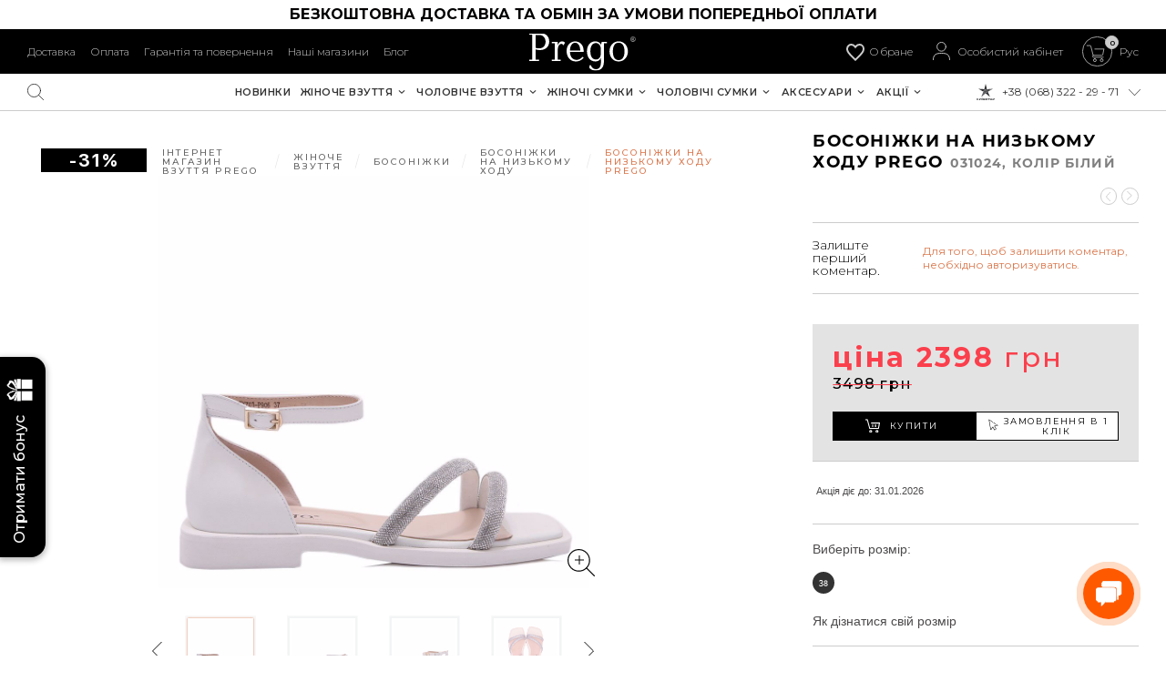

--- FILE ---
content_type: text/html; charset=utf-8
request_url: https://prego.ua/uk/zhenskaya-obuv/bosonozhki/bosonozhki-na-nizkom-xodu/m2_bl_24_kl642_yx701_p906_02
body_size: 19570
content:


<!DOCTYPE html>
<html lang="uk" xmlns:og="http://ogp.me/ns#">
<head>
	<meta charset="utf-8"/>
	<title>Босоніжки на низькому ходу 031024 - колір білий Prego, Купити від виробника Prego</title>
	<meta name="description" content="Хочете купити 👠/👞 Босоніжки на низькому ходу 031024, колір білий за найвигіднішими цінами в Україні? Замовити 👞 Босоніжки на низькому ходу 031024, колір білий на сайті магазина взуття 👑 Prego.ua💚"/>
	<meta name="keywords" content="Босоніжки на низькому ходу, 031024"/>
	<link rel="icon" type="image/png" href="https://prego.ua/favicon-16x16.png" sizes="16x16">
	<link rel="icon" type="image/png" sizes="32x32" href="https://prego.ua/favicon-32x32.png">
	<link rel="apple-touch-icon" sizes="180x180" href="https://prego.ua/apple-touch-icon.png">
	<link rel="mask-icon" href="/safari-pinned-tab.svg" color="#000000">
	<link rel="manifest" href="/site.webmanifest">

	<meta http-equiv="Content-Security-Policy" content="upgrade-insecure-requests">

	<meta name="msapplication-TileColor" content="#000000">
	<meta name="theme-color" content="#ffffff">
	<link rel="alternate" href="https://prego.ua/ru/zhenskaya-obuv/bosonozhki/bosonozhki-na-nizkom-xodu/m2_bl_24_kl642_yx701_p906_02" hreflang="ru">
	<meta name="google-site-verification" content="BdrulBIsX2U29jlTh9r-7p2AklkGAGFggYA2ySe2ocU"/>
	<meta name="viewport" content="width=device-width, initial-scale=1.0, maximum-scale=1.0">
	<meta http-equiv="X-UA-Compatible" content="IE=edge">
	<meta property="og:title" content="Босоніжки на низькому ходу 031024 - колір білий Prego, Купити від виробника Prego"/>
	<meta property="og:url" content="https://prego.ua/uk/zhenskaya-obuv/bosonozhki/bosonozhki-na-nizkom-xodu/m2_bl_24_kl642_yx701_p906_02"/>
	<meta property="og:type" content="website"/>
	<meta property="og:site_name" content="Prego"/>
		<meta property="og:image" content="https://static.prego.ua/photo?n=3e0d29ac-44df-44fd-bb6b-a11eed6c362e.jpg&s=1000&q=80"/>
	<meta property="og:image:width" content="750"/>
	<meta property="og:image:height" content="750"/>
	<meta property="og:description" content="Хочете купити 👠/👞 Босоніжки на низькому ходу 031024, колір білий за найвигіднішими цінами в Україні? Замовити 👞 Босоніжки на низькому ходу 031024, колір білий на сайті магазина взуття 👑 Prego.ua💚"/>
	<link rel="stylesheet" href="/assets/css/style.min.css?v=emWSq62bB1U3jAZPg23PsUUx5PjGoo_DNMTeJRciYII">

	
  <link rel="stylesheet" href="/assets/css/card-product.css?v=EopKsYe4vxROuTdLT8p25oT8m0wvf9QkODWLPcpQ2xQ">
  <link rel="stylesheet" href="/assets/css/main.css?v=SWIm8wHPs0JKk2CoVGMTcmU5BmDuHN1h9nRdtcIWs-U">

	<link href="/assets/css/discount-archive.css?v=KEEN4Ghlu8iYWpW33TicKOoWqNXEVE7j7FWB6MCpIPU" rel="stylesheet">
	<link href="/assets/css/validation.css?v=mxn5HlIhW-o4CalHrLQwuH6ItmAqSFmsCV2WZO8VSGM" rel="stylesheet">
	<link href="/assets/css/popUp.css?v=1iZnHIiTxt3WeWKYAtfrYpOAH9uSw5bRMEpTZwpoTxY" rel="stylesheet">
	<link href="/assets/css/email-widget.css?v=rB3HFyApZZQsYZHBe04a4TE5fkM4oohpEOKMW_5MOj4" rel="stylesheet">

	<!-- Google Page View Event -->
		<script type="text/javascript">
      gtag('event', 'page_view', {
        'ecomm_pagetype': 'product',
        'ecomm_prodid': '31024'
      });
</script>

	<!-- Google Tagmanager User -->

	<!-- Google Tag Manager -->
	<script>
    (function (w, d, s, l, i) {
      w[l] = w[l] || []; w[l].push({
        'gtm.start':
          new Date().getTime(), event: 'gtm.js'
      }); var f = d.getElementsByTagName(s)[0],
        j = d.createElement(s), dl = l != 'dataLayer' ? '&l=' + l : ''; j.async = true; j.src =
          'https://www.googletagmanager.com/gtm.js?id=' + i + dl; f.parentNode.insertBefore(j, f);
    })(window, document, 'script', 'dataLayer', 'GTM-MGLL82X');</script>
	<!-- End Google Tag Manager -->

	<meta name="facebook-domain-verification" content="hqh9zmged34euvnuqde7a96em6ax56" />
	
  <script>
    fbq('track', 'ViewContent', {
      content_name: 'Босоніжки на низькому ходу prego',
      content_category: 'Apparel & Accessories > Shoes',
      content_ids: ['31024'],
      content_type: 'product',
      value: 2398,
      currency: 'UAH'
    });
  </script>


	<!-- Structured data: Sitelinks Searchbox SEO -->
	<script type="application/ld+json">
    {
    "@context": "http://schema.org",
    "@type": "WebSite",
    "url": "https://prego.ua/",
    "potentialAction": {
    "@type": "SearchAction",
    "target": "https://prego.ua/ru/internal/full-search-result?query={search_term_string}",
    "query-input": "required name=search_term_string"
    }
    }
  </script>
	<!-- Structured data: Logo -->
	<script type="application/ld+json">
    {
    "@context": "http://schema.org",
    "@type": "Organization",
    "url": "https://prego.ua/",
    "logo": "https://static.prego.ua/assets/images/header/prego_logo_w.svg"
    }
  </script>
	<!-- Structured data: Phone numbers -->
	<script type="application/ld+json">
    {
    "@context": "http://schema.org",
    "@type": "Organization",
    "url": "https://prego.ua/",
    "contactPoint": [{
    "@type": "ContactPoint",
    "telephone": "+38 (068) 322-29-71",
    "contactType": "customer service"
    }]
    }
  </script>

</head>
<body class="card-product ">
	<!-- Google Tag Manager (noscript) -->
	<noscript>
		<iframe src="https://www.googletagmanager.com/ns.html?id=GTM-MGLL82X" height="0" width="0" style="display:none;visibility:hidden"></iframe>
	</noscript>
	<!-- End Google Tag Manager (noscript) -->
	<div class="background_for_modal"></div>

		
<div class="general-notification">
  <a href="https://prego.ua/uk/new-products" style="color: rgb(2, 0, 0);">Безкоштовна доставка та обмін за умови попередньої оплати</a>
</div>
	<header class="header move">
		<div class="header-top">
			<div class="clearfix header-wrap">
				
<ul class="nav-top header__left">
    <li class="header-top__item nav-top__item">
          <a class="header__link nav-top__link" href="/uk/dostavka">&#x414;&#x43E;&#x441;&#x442;&#x430;&#x432;&#x43A;&#x430;</a>
    </li>
    <li class="header-top__item nav-top__item">
          <a class="header__link nav-top__link" href="/uk/oplata">&#x41E;&#x43F;&#x43B;&#x430;&#x442;&#x430;</a>
    </li>
    <li class="header-top__item nav-top__item">
          <a class="header__link nav-top__link" href="/uk/garanti">&#x413;&#x430;&#x440;&#x430;&#x43D;&#x442;&#x456;&#x44F; &#x442;&#x430; &#x43F;&#x43E;&#x432;&#x435;&#x440;&#x43D;&#x435;&#x43D;&#x43D;&#x44F;</a>
    </li>
    <li class="header-top__item nav-top__item">
          <a class="header__link nav-top__link" href="/uk/magaziny">&#x41D;&#x430;&#x448;&#x456; &#x43C;&#x430;&#x433;&#x430;&#x437;&#x438;&#x43D;&#x438;</a>
    </li>
    <li class="header-top__item nav-top__item">
          <a class="header__link nav-top__link" href="/uk/blog">&#x411;&#x43B;&#x43E;&#x433;</a>
    </li>
</ul>

				<ul class="header__right">
					<li class="header-top__item">
						<a class="header__link favorites-link" id="favorites" data-link="/internal/favourites">
							<svg xmlns="http://www.w3.org/2000/svg" width="24" height="24">
								<g fill="none" fill-rule="evenodd">
									<path stroke="#FFFFFF" stroke-width="2" d="M12.003 20.628l.762-.713c4.87-4.583 6.393-6.207 7.45-8.242.528-1.019.785-1.985.785-2.978C21 6.05 19.02 4 16.5 4c-1.41 0-2.807.68-3.728 1.8L12 6.737l-.772-.939C10.308 4.68 8.91 4 7.5 4 4.98 4 3 6.05 3 8.695c0 .997.26 1.968.793 2.991 1.059 2.032 2.592 3.665 7.443 8.22l.767.722z"/><path d="M0 0h24v24H0z"/>
								</g>
							</svg>
							<span class="lk">Обране</span>
						</a>
					</li>
					<li class="header-top__item">
						<a class="header__link" id="personal-name">
							<span class="header-icon header-icon_profile"></span><span class="lk">Особистий кабінет</span>
						</a>
					</li>
					<li class="header-top__item">
						<div class="header__link">
							<a data-url="/uk/checkout" id="checkoutHref">
								<span id="cartPreviewTrigger" class="header-icon header-icon_cart">
									<span class="header-cart-count">
										<span id="cartCount">0</span>
									</span>
								</span>
							</a>
							<a href="/ru/zhenskaya-obuv/bosonozhki/bosonozhki-na-nizkom-xodu/m2_bl_24_kl642_yx701_p906_02">&#x420;&#x443;&#x441;</a>
						</div>
						<div class="cart-dropdown">
							<div class="cart-dropdown-_item"></div>
							<div class="cart-dropdown__bottom">
								<div class="cart-dropdown__summ"><span>ДО ОПЛАТИ:</span> 0 грн</div>
								<button class="cart-checkout_out">Для оформлення замовлення додайте товари в кошик</button>
							</div>
						</div>
						<span class="cart-tip" id="cartLoad">Завантаження кошика...</span>
						<span class="cart-tip" id="cartLoadError">Сталася помилка, спробуйте пізніше</span>
					</li>
				</ul>
				<div class="burger">
					<div class="line-burger"></div>
					<div class="line-burger"></div>
					<div class="line-burger"></div>
				</div>
			</div>
			<div class="header-top__logo">
					<a href="/">
						<img src="https://static.prego.ua/assets/images/header/prego_logo_w.svg" alt="PREGO">
					</a>
			</div>
		</div>
		<div class="header-bottom">
			<div class="header-bottom__logo">
				<div class="header-bottom__logo-inner">
					<img src="https://static.prego.ua/assets/images/header/prego_logo_b.svg">
				</div>
			</div>
			<div class="clearfix header-wrap header-wrap_bottom">
				<div class="header-search">
					<form id="searchForm" class="header-bottom__form">
						<input type="text" id="searchFormQueryInput" class="header-bottom__input" placeholder="Введіть ваш запит" autocomplete="off">
						<button class="header-bottom__button">
							<span class="header-icon_search"></span>
						</button>
						<span class="header-bottom__exit"></span>
					</form>
					<div class="search-list"></div>
					<span class="search-tip" id="searchProgress">Пошук по товарам...</span>
					<span class="search-tip" id="searchError">Пошук тимчасово недоступний, спробуйте пізніше</span>
				</div>

<div class="header__right header-bottom__phone">
  <div class="header__link header-top__phone">
    <span class="header-icon header-icon_kiev"></span>
    <a href="tel:0683222971">+38 (068) 322 - 29 - 71</a>
    <span class="header-icon header-icon_dropdown"></span>
  </div>
  <div class="header-bottom__phone-hide">
    <a href="tel:0800330083" class="header__link header-top__phone" style="display:block;padding:10px 0;height:auto;text-align:center;">
      <span style="vertical-align:text-top">0 800 33-00-83</span>
      <span style="text-align:center;display:block;">(дзвінок безкоштовний)</span>
    </a>
    <a class="header__link header-top__phone">
      <span class="header__link_btn">ЗВОРОТНИЙ ДЗВІНОК</span>
    </a>
  </div>
</div>			</div>
			<nav class="header-bottom__nav">
				
<div class="header_nav-list_mob">
  <ul class="header-bottom__nav-list">
      <li class="header-bottom__item">
        <div class="header__link header-bottom__nav-link">
            <a href="/uk/new-products">&#x41D;&#x41E;&#x412;&#x418;&#x41D;&#x41A;&#x418;</a>
        </div>
      </li>
      <li class="header-bottom__item">
        <div class="header__link header-bottom__nav-link">
            <a href="/uk/zhenskaya-obuv">&#x416;&#x406;&#x41D;&#x41E;&#x427;&#x415; &#x412;&#x417;&#x423;&#x422;&#x422;&#x42F;</a><span class="header-icon header-icon_arrow"></span>
        </div>
        <div class="dropdown-list">
          <div class="dropdown-list__left">
              <ul class="dropdown-list__col">
                  <li class="dropdown-list__item">
                      <a class="header-bottom__nav-link dropdown-list__link" href="/uk/zhenskaya-obuv/tufli-zhenskie">&#x416;&#x406;&#x41D;&#x41E;&#x427;&#x406; &#x422;&#x423;&#x424;&#x41B;&#x406;</a>
                  </li>
                  <li class="dropdown-list__item">
                      <a class="header-bottom__nav-link dropdown-list__link" href="/uk/zhenskaya-obuv/krossovki-zhenskie">&#x416;&#x406;&#x41D;&#x41E;&#x427;&#x406; &#x41A;&#x420;&#x41E;&#x421;&#x406;&#x412;&#x41A;&#x418;</a>
                  </li>
                  <li class="dropdown-list__item">
                      <a class="header-bottom__nav-link dropdown-list__link" href="/uk/zhenskaya-obuv/kedi-zhenskie">&#x416;&#x406;&#x41D;&#x41E;&#x427;&#x406; &#x41A;&#x415;&#x414;&#x418;</a>
                  </li>
                  <li class="dropdown-list__item">
                      <a class="header-bottom__nav-link dropdown-list__link" href="/uk/zhenskaya-obuv/bosonozhki">&#x411;&#x41E;&#x421;&#x41E;&#x41D;&#x406;&#x416;&#x41A;&#x418;</a>
                  </li>
              </ul>
              <ul class="dropdown-list__col">
                  <li class="dropdown-list__item">
                      <a class="header-bottom__nav-link dropdown-list__link" href="/uk/zhenskaya-obuv/shlepantsy">&#x428;&#x41B;&#x42C;&#x41E;&#x41F;&#x410;&#x41D;&#x426;&#x406;</a>
                  </li>
                  <li class="dropdown-list__item">
                      <a class="header-bottom__nav-link dropdown-list__link" href="/uk/zhenskaya-obuv/tufli-letnie">&#x422;&#x423;&#x424;&#x41B;&#x406; &#x41B;&#x406;&#x422;&#x41D;&#x406;</a>
                  </li>
                  <li class="dropdown-list__item">
                      <a class="header-bottom__nav-link dropdown-list__link" href="/uk/zhenskaya-obuv/baletki">&#x411;&#x410;&#x41B;&#x415;&#x422;&#x41A;&#x418;</a>
                  </li>
                  <li class="dropdown-list__item">
                      <a class="header-bottom__nav-link dropdown-list__link" href="/uk/zhenskaya-obuv/botilioni">&#x411;&#x41E;&#x422;&#x418;&#x41B;&#x42C;&#x41E;&#x41D;&#x418;</a>
                  </li>
              </ul>
              <ul class="dropdown-list__col">
                  <li class="dropdown-list__item">
                      <a class="header-bottom__nav-link dropdown-list__link" href="/uk/zhenskaya-obuv/botinki">&#x416;&#x406;&#x41D;&#x41E;&#x427;&#x406; &#x427;&#x415;&#x420;&#x415;&#x412;&#x418;&#x41A;&#x418;</a>
                  </li>
                  <li class="dropdown-list__item">
                      <a class="header-bottom__nav-link dropdown-list__link" href="/uk/zhenskaya-obuv/botforty">&#x411;&#x41E;&#x422;&#x424;&#x41E;&#x420;&#x422;&#x418;</a>
                  </li>
                  <li class="dropdown-list__item">
                      <a class="header-bottom__nav-link dropdown-list__link" href="/uk/zhenskaya-obuv/uggi">&#x423;&#x413;&#x413;&#x406;</a>
                  </li>
                  <li class="dropdown-list__item">
                      <a class="header-bottom__nav-link dropdown-list__link" href="/uk/zhenskaya-obuv/sapogi">&#x416;&#x406;&#x41D;&#x41E;&#x427;&#x406; &#x427;&#x41E;&#x411;&#x41E;&#x422;&#x418;</a>
                  </li>
              </ul>
          </div>
            <div class="dropdown-list__img"><img data-src="https://static.prego.ua/photo?n=5446d0a8-9a45-4b6e-ad91-89c3228583f2.jpg&amp;s=340&amp;q=80"></div>
        </div>
      </li>
      <li class="header-bottom__item">
        <div class="header__link header-bottom__nav-link">
            <a href="/uk/muzhskaya-obuv">&#x427;&#x41E;&#x41B;&#x41E;&#x412;&#x406;&#x427;&#x415; &#x412;&#x417;&#x423;&#x422;&#x422;&#x42F;</a><span class="header-icon header-icon_arrow"></span>
        </div>
        <div class="dropdown-list">
          <div class="dropdown-list__left">
              <ul class="dropdown-list__col">
                  <li class="dropdown-list__item">
                      <a class="header-bottom__nav-link dropdown-list__link" href="/uk/muzhskaya-obuv/kedi-muzhskie">&#x427;&#x41E;&#x41B;&#x41E;&#x412;&#x406;&#x427;&#x406; &#x41A;&#x415;&#x414;&#x418;</a>
                  </li>
                  <li class="dropdown-list__item">
                      <a class="header-bottom__nav-link dropdown-list__link" href="/uk/muzhskaya-obuv/sandalii">&#x427;&#x41E;&#x41B;&#x41E;&#x412;&#x406;&#x427;&#x406; &#x421;&#x410;&#x41D;&#x414;&#x410;&#x41B;&#x406;</a>
                  </li>
              </ul>
              <ul class="dropdown-list__col">
                  <li class="dropdown-list__item">
                      <a class="header-bottom__nav-link dropdown-list__link" href="/uk/muzhskaya-obuv/krosovki-muzhskiye">&#x427;&#x41E;&#x41B;&#x41E;&#x412;&#x406;&#x427;&#x406; &#x41A;&#x420;&#x41E;&#x421;&#x406;&#x412;&#x41A;&#x418;</a>
                  </li>
                  <li class="dropdown-list__item">
                      <a class="header-bottom__nav-link dropdown-list__link" href="/uk/muzhskaya-obuv/myzskie-mokasini">&#x427;&#x41E;&#x41B;&#x41E;&#x412;&#x406;&#x427;&#x406; &#x41C;&#x41E;&#x41A;&#x410;&#x421;&#x418;&#x41D;&#x418;</a>
                  </li>
              </ul>
              <ul class="dropdown-list__col">
                  <li class="dropdown-list__item">
                      <a class="header-bottom__nav-link dropdown-list__link" href="/uk/muzhskaya-obuv/myzskie-botinki">&#x427;&#x41E;&#x41B;&#x41E;&#x412;&#x406;&#x427;&#x406; &#x427;&#x415;&#x420;&#x415;&#x412;&#x418;&#x41A;&#x418;</a>
                  </li>
                  <li class="dropdown-list__item">
                      <a class="header-bottom__nav-link dropdown-list__link" href="/uk/muzhskaya-obuv/tufli">&#x427;&#x41E;&#x41B;&#x41E;&#x412;&#x406;&#x427;&#x406; &#x422;&#x423;&#x424;&#x41B;&#x406;</a>
                  </li>
              </ul>
          </div>
            <div class="dropdown-list__img"><img data-src="https://static.prego.ua/photo?n=742c230b-8113-40b4-b636-138629b14133.jpg&amp;s=340&amp;q=80"></div>
        </div>
      </li>
      <li class="header-bottom__item">
        <div class="header__link header-bottom__nav-link">
            <a href="/uk/sumki">&#x416;&#x406;&#x41D;&#x41E;&#x427;&#x406; &#x421;&#x423;&#x41C;&#x41A;&#x418;</a><span class="header-icon header-icon_arrow"></span>
        </div>
        <div class="dropdown-list">
          <div class="dropdown-list__left">
              <ul class="dropdown-list__col">
                  <li class="dropdown-list__item">
                      <a class="header-bottom__nav-link dropdown-list__link" href="/uk/sumki/sumki-iz-natyralnoy-koji">&#x428;&#x41A;&#x406;&#x420;&#x42F;&#x41D;&#x406; &#x416;&#x406;&#x41D;&#x41E;&#x427;&#x406; &#x421;&#x423;&#x41C;&#x41A;&#x418;</a>
                  </li>
                  <li class="dropdown-list__item">
                      <a class="header-bottom__nav-link dropdown-list__link" href="/uk/sumki/rjkzaki">&#x416;&#x406;&#x41D;&#x41E;&#x427;&#x406; &#x420;&#x42E;&#x41A;&#x417;&#x410;&#x41A;&#x418;</a>
                  </li>
                  <li class="dropdown-list__item">
                      <a class="header-bottom__nav-link dropdown-list__link" href="/uk/sumki/myagkie-sumki">&#x41C;&#x2019;&#x42F;&#x41A;&#x406; &#x421;&#x423;&#x41C;&#x41A;&#x418;</a>
                  </li>
              </ul>
              <ul class="dropdown-list__col">
                  <li class="dropdown-list__item">
                      <a class="header-bottom__nav-link dropdown-list__link" href="/uk/sumki/karkasnie-sumki">&#x416;&#x406;&#x41D;&#x41E;&#x427;&#x406; &#x41A;&#x410;&#x420;&#x41A;&#x410;&#x421;&#x41D;&#x406; &#x421;&#x423;&#x41C;&#x41A;&#x418;</a>
                  </li>
                  <li class="dropdown-list__item">
                      <a class="header-bottom__nav-link dropdown-list__link" href="/uk/sumki/malenkie-sumki">&#x41C;&#x410;&#x41B;&#x415;&#x41D;&#x42C;&#x41A;&#x406; &#x421;&#x423;&#x41C;&#x41A;&#x418;</a>
                  </li>
              </ul>
              <ul class="dropdown-list__col">
                  <li class="dropdown-list__item">
                      <a class="header-bottom__nav-link dropdown-list__link" href="/uk/sumki/sumki-vesenne-letnie">&#x41B;&#x406;&#x422;&#x41D;&#x406; &#x421;&#x423;&#x41C;&#x41A;&#x418;</a>
                  </li>
                  <li class="dropdown-list__item">
                      <a class="header-bottom__nav-link dropdown-list__link" href="/uk/sumki/klatchi">&#x41A;&#x41B;&#x410;&#x422;&#x427;&#x406;</a>
                  </li>
              </ul>
          </div>
            <div class="dropdown-list__img"><img data-src="https://static.prego.ua/photo?n=5e30884a-1145-416a-84b4-376ccb62cf00.jpg&amp;s=340&amp;q=80"></div>
        </div>
      </li>
      <li class="header-bottom__item">
        <div class="header__link header-bottom__nav-link">
            <a href="/uk/sumki-mujskie">&#x427;&#x41E;&#x41B;&#x41E;&#x412;&#x406;&#x427;&#x406; &#x421;&#x423;&#x41C;&#x41A;&#x418;</a><span class="header-icon header-icon_arrow"></span>
        </div>
        <div class="dropdown-list">
          <div class="dropdown-list__left">
              <ul class="dropdown-list__col">
                  <li class="dropdown-list__item">
                      <a class="header-bottom__nav-link dropdown-list__link" href="/uk/sumki-mujskie/sumki-iz-natyralnoy-koji-mujskie">&#x427;&#x41E;&#x41B;&#x41E;&#x412;&#x406;&#x427;&#x406; &#x428;&#x41A;&#x406;&#x420;&#x42F;&#x41D;&#x406; &#x421;&#x423;&#x41C;&#x41A;&#x418;</a>
                  </li>
                  <li class="dropdown-list__item">
                      <a class="header-bottom__nav-link dropdown-list__link" href="/uk/sumki-mujskie/rjkzaki-mujskie">&#x427;&#x41E;&#x41B;&#x41E;&#x412;&#x406;&#x427;&#x406; &#x420;&#x42E;&#x41A;&#x417;&#x410;&#x41A;&#x418;</a>
                  </li>
              </ul>
              <ul class="dropdown-list__col">
                  <li class="dropdown-list__item">
                      <a class="header-bottom__nav-link dropdown-list__link" href="/uk/sumki-mujskie/portfeli-mujskie">&#x41F;&#x41E;&#x420;&#x422;&#x424;&#x415;&#x41B;&#x406;</a>
                  </li>
              </ul>
              <ul class="dropdown-list__col">
                  <li class="dropdown-list__item">
                      <a class="header-bottom__nav-link dropdown-list__link" href="/uk/sumki-mujskie/sumki-cherez-plecho-mujskie">&#x427;&#x41E;&#x41B;&#x41E;&#x412;&#x406;&#x427;&#x406; &#x421;&#x423;&#x41C;&#x41A;&#x418; &#x427;&#x415;&#x420;&#x415;&#x417; &#x41F;&#x41B;&#x415;&#x427;&#x415;</a>
                  </li>
              </ul>
          </div>
            <div class="dropdown-list__img"><img data-src="https://static.prego.ua/photo?n=37afc597-9120-41c4-89e7-f836f5e06f7c.jpg&amp;s=340&amp;q=80"></div>
        </div>
      </li>
      <li class="header-bottom__item">
        <div class="header__link header-bottom__nav-link">
            <a href="/uk/aksesuary">&#x410;&#x41A;&#x421;&#x415;&#x421;&#x423;&#x410;&#x420;&#x418;</a><span class="header-icon header-icon_arrow"></span>
        </div>
        <div class="dropdown-list">
          <div class="dropdown-list__left">
              <ul class="dropdown-list__col">
                  <li class="dropdown-list__item">
                      <a class="header-bottom__nav-link dropdown-list__link" href="/uk/aksesuary/koshelki">&#x416;&#x406;&#x41D;&#x41E;&#x427;&#x406; &#x413;&#x410;&#x41C;&#x410;&#x41D;&#x426;&#x406;</a>
                  </li>
                  <li class="dropdown-list__item">
                      <a class="header-bottom__nav-link dropdown-list__link" href="/uk/aksesuary/koshelki-muzhskiye">&#x427;&#x41E;&#x41B;&#x41E;&#x412;&#x406;&#x427;&#x406; &#x41F;&#x41E;&#x420;&#x422;&#x41C;&#x41E;&#x41D;&#x415;</a>
                  </li>
                  <li class="dropdown-list__item">
                      <a class="header-bottom__nav-link dropdown-list__link" href="/uk/aksesuary/remni-zhenskie">&#x416;&#x406;&#x41D;&#x41E;&#x427;&#x406; &#x420;&#x415;&#x41C;&#x415;&#x41D;&#x406;</a>
                  </li>
              </ul>
              <ul class="dropdown-list__col">
                  <li class="dropdown-list__item">
                      <a class="header-bottom__nav-link dropdown-list__link" href="/uk/aksesuary/remni">&#x427;&#x41E;&#x41B;&#x41E;&#x412;&#x406;&#x427;&#x406; &#x420;&#x415;&#x41C;&#x415;&#x41D;&#x406;</a>
                  </li>
                  <li class="dropdown-list__item">
                      <a class="header-bottom__nav-link dropdown-list__link" href="/uk/aksesuary/parasolki">&#x41F;&#x410;&#x420;&#x410;&#x421;&#x41E;&#x41B;&#x42C;&#x41A;&#x418;</a>
                  </li>
                  <li class="dropdown-list__item">
                      <a class="header-bottom__nav-link dropdown-list__link" href="/uk/aksesuary/caps">&#x428;&#x410;&#x41F;&#x41A;&#x418;, &#x41A;&#x410;&#x41F;&#x415;&#x41B;&#x42E;&#x425;&#x418;</a>
                  </li>
              </ul>
              <ul class="dropdown-list__col">
                  <li class="dropdown-list__item">
                      <a class="header-bottom__nav-link dropdown-list__link" href="/uk/aksesuary/scarves">&#x428;&#x410;&#x420;&#x424;&#x418;</a>
                  </li>
                  <li class="dropdown-list__item">
                      <a class="header-bottom__nav-link dropdown-list__link" href="/uk/aksesuary/sredstva-po-uhodu-za-obuvju">&#x417;&#x410;&#x421;&#x41E;&#x411;&#x418; &#x41F;&#x41E; &#x414;&#x41E;&#x413;&#x41B;&#x42F;&#x414;&#x423; &#x417;&#x410; &#x412;&#x417;&#x423;&#x422;&#x422;&#x42F;&#x41C;</a>
                  </li>
              </ul>
          </div>
            <div class="dropdown-list__img"><img data-src="https://static.prego.ua/photo?n=a224bc49-6f4b-4dfb-9421-90a3ba2524f0.jpg&amp;s=340&amp;q=80"></div>
        </div>
      </li>
      <li class="header-bottom__item">
        <div class="header__link header-bottom__nav-link">
            <a href="/uk/akciya">&#x410;&#x41A;&#x426;&#x406;&#x407;</a><span class="header-icon header-icon_arrow"></span>
        </div>
        <div class="dropdown-list">
          <div class="dropdown-list__left">
              <ul class="dropdown-list__col">
                  <li class="dropdown-list__item">
                      <a class="header-bottom__nav-link dropdown-list__link" href="/uk/akciya">&#x423;&#x421;&#x406; &#x410;&#x41A;&#x426;&#x406;&#x407;</a>
                  </li>
                  <li class="dropdown-list__item">
                      <a class="header-bottom__nav-link dropdown-list__link" href="/uk/akciya/akcii-obyv">&#x420;&#x41E;&#x417;&#x41F;&#x420;&#x41E;&#x414;&#x410;&#x416; &#x416;&#x406;&#x41D;&#x41E;&#x427;&#x41E;&#x413;&#x41E; &#x412;&#x417;&#x423;&#x422;&#x422;&#x42F;</a>
                  </li>
              </ul>
              <ul class="dropdown-list__col">
                  <li class="dropdown-list__item">
                      <a class="header-bottom__nav-link dropdown-list__link" href="/uk/akciya/akcii-obyv-muzskaya">&#x420;&#x41E;&#x417;&#x41F;&#x420;&#x41E;&#x414;&#x410;&#x416; &#x427;&#x41E;&#x41B;&#x41E;&#x412;&#x406;&#x427;&#x41E;&#x413;&#x41E; &#x412;&#x417;&#x423;&#x422;&#x422;&#x42F;</a>
                  </li>
                  <li class="dropdown-list__item">
                      <a class="header-bottom__nav-link dropdown-list__link" href="/uk/akciya/akcii-sumki">&#x420;&#x41E;&#x417;&#x41F;&#x420;&#x41E;&#x414;&#x410;&#x416; &#x421;&#x423;&#x41C;&#x41E;&#x41A;</a>
                  </li>
              </ul>
              <ul class="dropdown-list__col">
                  <li class="dropdown-list__item">
                      <a class="header-bottom__nav-link dropdown-list__link" href="/uk/akciya/minus-40-na-demi">-40% &#x41D;&#x410; &#x41E;&#x411;&#x420;&#x410;&#x41D;&#x418;&#x419; &#x410;&#x421;&#x41E;&#x420;&#x422;&#x418;&#x41C;&#x415;&#x41D;&#x422; &#x41E;&#x421;&#x406;&#x41D;&#x42C; 2025</a>
                  </li>
                  <li class="dropdown-list__item">
                      <a class="header-bottom__nav-link dropdown-list__link" href="/uk/akciya/do-minus-30-na-vzuttya-sumki">&#x414;&#x41E; -30% &#x41D;&#x410; &#x412;&#x417;&#x423;&#x422;&#x422;&#x42F; &#x422;&#x410; &#x421;&#x423;&#x41C;&#x41A;&#x418;</a>
                  </li>
              </ul>
          </div>
            <div class="dropdown-list__img"><img data-src="https://static.prego.ua/photo?n=08762578-7616-44c4-9093-00490e1ace87.jpg&amp;s=340&amp;q=80"></div>
        </div>
      </li>
  </ul>
</div>
<div class="social-wrap">
  <ul class="nav-top header__left">
    <li class="header-top__item nav-top__item">
      <a id="personal-name-mob" class="header__link nav-top__link lk">Особистий кабінет </a>
    </li>
    <li class="header-top__item nav-top__item">
        <a class="header__link nav-top__link"
           href="/uk/magaziny">
          Магазини
        </a>
    </li>
    <li class="header-top__item nav-top__item">
        <a class="header__link nav-top__link"
           href="/uk/oplata">
          Оплата
        </a>
    </li>
    <li class="header-top__item nav-top__item">
        <a class="header__link nav-top__link"
           href="/uk/garanti">
          Гарантія та повернення
        </a>
    </li>
    <li class="header-top__item nav-top__item">
        <a class="header__link nav-top__link"
           href="/uk/dostavka">
          Доставка
        </a>
    </li>
    <li class="header-top__item nav-top__item">
        <a class="header__link nav-top__link"
           href="/uk/blog">
          Блог
        </a>
    </li>
  </ul>
  <div class="footer__local_icon">
    <a target="_blank" class="fa-facebook-1" href="https://m.me/61567779056269">
      <img data-src="https://static.prego.ua/assets/images/icon-telefon/f-01.svg" alt="">
    </a>
    <a target="_blank" class="fa-viber-1" href="viber://pa?chatURI=prego">
      <img data-src="https://static.prego.ua/assets/images/icon-telefon/v-01.svg" alt="">
    </a>
    <a target="_blank" class="fa-youtube-1" href="https://www.youtube.com/channel/UCRZe3K0cxIr7bKmotw4MKQQ">
      <img data-src="https://static.prego.ua/assets/images/icon-telefon/y-01.svg" alt="">
    </a>
    <a target="_blank" class="fa-instagram-1" href="https://www.instagram.com/pregotheone/">
      <img data-src="https://static.prego.ua/assets/images/icon-telefon/i-01.svg" alt="">
    </a>
    <a target="_blank" class="fa-telegram-1" href="https://telegram.me/Pregotheone_bot">
      <img data-src="https://static.prego.ua/assets/images/icon-telefon/telegram.svg" alt="">
    </a>
  </div>
</div>

			</nav>
		</div>
	</header>
	
<div class="wrapper content">
  <div class="content-head">
    <div class="product product_info">
      <div class="product-car">
        <div class="product-car__">
          <div class="wrapper-breadcrumb-filter">
              <div class="a_discount">
                <span>-31%</span>
              </div>
            

<div class="bread-crumbs" id="breadcrumbs" itemscope="" itemtype="http://schema.org/BreadcrumbList">

    <div itemprop="itemListElement" itemscope="" itemtype="http://schema.org/ListItem" class="button">
      <a href="/" itemprop="item">
        <span itemprop="name" class="label1">&#x406;&#x43D;&#x442;&#x435;&#x440;&#x43D;&#x435;&#x442; &#x43C;&#x430;&#x433;&#x430;&#x437;&#x438;&#x43D; &#x432;&#x437;&#x443;&#x442;&#x442;&#x44F; Prego</span>
        <meta itemprop="position" content="1">
      </a>
    </div>
    <div itemprop="itemListElement" itemscope="" itemtype="http://schema.org/ListItem" class="button">
      <a href="/uk/zhenskaya-obuv" itemprop="item">
        <span itemprop="name" class="label1">&#x416;&#x456;&#x43D;&#x43E;&#x447;&#x435; &#x432;&#x437;&#x443;&#x442;&#x442;&#x44F;</span>
        <meta itemprop="position" content="2">
      </a>
    </div>
    <div itemprop="itemListElement" itemscope="" itemtype="http://schema.org/ListItem" class="button">
      <a href="/uk/zhenskaya-obuv/bosonozhki" itemprop="item">
        <span itemprop="name" class="label1">&#x411;&#x43E;&#x441;&#x43E;&#x43D;&#x456;&#x436;&#x43A;&#x438;</span>
        <meta itemprop="position" content="3">
      </a>
    </div>
    <div itemprop="itemListElement" itemscope="" itemtype="http://schema.org/ListItem" class="button">
      <a href="/uk/zhenskaya-obuv/bosonozhki/bosonozhki-na-nizkom-xodu" itemprop="item">
        <span itemprop="name" class="label1">&#x411;&#x43E;&#x441;&#x43E;&#x43D;&#x456;&#x436;&#x43A;&#x438; &#x43D;&#x430; &#x43D;&#x438;&#x437;&#x44C;&#x43A;&#x43E;&#x43C;&#x443; &#x445;&#x43E;&#x434;&#x443;</span>
        <meta itemprop="position" content="4">
      </a>
    </div>

  <div itemprop="itemListElement" itemscope="" itemtype="http://schema.org/ListItem">
    
      <span itemprop="name" class="label1">Босоніжки на низькому ходу prego</span>
    <meta itemprop="position" content="5">
  </div>
</div>
<script type="application/ld+json">
  {"@context":"http://schema.org","@type":"BreadcrumbList","ItemListElement":[{"@type":"ListItem","Position":1,"Name":"Інтернет магазин взуття Prego","item":"https://prego.ua/"},{"@type":"ListItem","Position":2,"Name":"Жіноче взуття","item":"https://prego.ua/uk/zhenskaya-obuv"},{"@type":"ListItem","Position":3,"Name":"Босоніжки","item":"https://prego.ua/uk/zhenskaya-obuv/bosonozhki"},{"@type":"ListItem","Position":4,"Name":"Босоніжки на низькому ходу","item":"https://prego.ua/uk/zhenskaya-obuv/bosonozhki/bosonozhki-na-nizkom-xodu"},{"@type":"ListItem","Position":5,"Name":"Босоніжки на низькому ходу prego","item":"https://prego.ua/ukzhenskaya-obuv/bosonozhki/bosonozhki-na-nizkom-xodu/m2_bl_24_kl642_yx701_p906_02"}]}
</script>          </div>

          <div class="slider-product_">
            <div class="slider-product_fixed-1">
              <div class="slider-product fixed">
                <div class="slider-prod slider-for">
                    <div class="clone-slide targetElem">
                      <img data-src="https://static.prego.ua/photo?n=3e0d29ac-44df-44fd-bb6b-a11eed6c362e.jpg&amp;s=1000&amp;q=80" title="&#x411;&#x43E;&#x441;&#x43E;&#x43D;&#x456;&#x436;&#x43A;&#x438; &#x43D;&#x430; &#x43D;&#x438;&#x437;&#x44C;&#x43A;&#x43E;&#x43C;&#x443; &#x445;&#x43E;&#x434;&#x443; prego - &#x424;&#x43E;&#x442;&#x43E; &#x2116;1" alt="&#x411;&#x43E;&#x441;&#x43E;&#x43D;&#x456;&#x436;&#x43A;&#x438; &#x43D;&#x430; &#x43D;&#x438;&#x437;&#x44C;&#x43A;&#x43E;&#x43C;&#x443; &#x445;&#x43E;&#x434;&#x443; prego - &#x424;&#x43E;&#x442;&#x43E; &#x2116;1" class="image">
                    </div>
                    <div class="clone-slide targetElem">
                      <img data-src="https://static.prego.ua/photo?n=f0290314-2828-4b56-a2a2-b814d296973e.jpg&amp;s=1000&amp;q=80" title="&#x411;&#x43E;&#x441;&#x43E;&#x43D;&#x456;&#x436;&#x43A;&#x438; &#x43D;&#x430; &#x43D;&#x438;&#x437;&#x44C;&#x43A;&#x43E;&#x43C;&#x443; &#x445;&#x43E;&#x434;&#x443; prego - &#x424;&#x43E;&#x442;&#x43E; &#x2116;2" alt="&#x411;&#x43E;&#x441;&#x43E;&#x43D;&#x456;&#x436;&#x43A;&#x438; &#x43D;&#x430; &#x43D;&#x438;&#x437;&#x44C;&#x43A;&#x43E;&#x43C;&#x443; &#x445;&#x43E;&#x434;&#x443; prego - &#x424;&#x43E;&#x442;&#x43E; &#x2116;2" class="image">
                    </div>
                    <div class="clone-slide targetElem">
                      <img data-src="https://static.prego.ua/photo?n=a3a64c65-6847-4ddf-9564-2b323e9812b3.jpg&amp;s=1000&amp;q=80" title="&#x411;&#x43E;&#x441;&#x43E;&#x43D;&#x456;&#x436;&#x43A;&#x438; &#x43D;&#x430; &#x43D;&#x438;&#x437;&#x44C;&#x43A;&#x43E;&#x43C;&#x443; &#x445;&#x43E;&#x434;&#x443; prego - &#x424;&#x43E;&#x442;&#x43E; &#x2116;3" alt="&#x411;&#x43E;&#x441;&#x43E;&#x43D;&#x456;&#x436;&#x43A;&#x438; &#x43D;&#x430; &#x43D;&#x438;&#x437;&#x44C;&#x43A;&#x43E;&#x43C;&#x443; &#x445;&#x43E;&#x434;&#x443; prego - &#x424;&#x43E;&#x442;&#x43E; &#x2116;3" class="image">
                    </div>
                    <div class="clone-slide targetElem">
                      <img data-src="https://static.prego.ua/photo?n=a6ba65bc-65da-4c4c-87bf-f2bc1f01bbde.jpg&amp;s=1000&amp;q=80" title="&#x411;&#x43E;&#x441;&#x43E;&#x43D;&#x456;&#x436;&#x43A;&#x438; &#x43D;&#x430; &#x43D;&#x438;&#x437;&#x44C;&#x43A;&#x43E;&#x43C;&#x443; &#x445;&#x43E;&#x434;&#x443; prego - &#x424;&#x43E;&#x442;&#x43E; &#x2116;4" alt="&#x411;&#x43E;&#x441;&#x43E;&#x43D;&#x456;&#x436;&#x43A;&#x438; &#x43D;&#x430; &#x43D;&#x438;&#x437;&#x44C;&#x43A;&#x43E;&#x43C;&#x443; &#x445;&#x43E;&#x434;&#x443; prego - &#x424;&#x43E;&#x442;&#x43E; &#x2116;4" class="image">
                    </div>
                    <div class="clone-slide targetElem">
                      <img data-src="https://static.prego.ua/photo?n=30b01177-f6b8-4417-9b7b-def91a04ebb2.jpg&amp;s=1000&amp;q=80" title="&#x411;&#x43E;&#x441;&#x43E;&#x43D;&#x456;&#x436;&#x43A;&#x438; &#x43D;&#x430; &#x43D;&#x438;&#x437;&#x44C;&#x43A;&#x43E;&#x43C;&#x443; &#x445;&#x43E;&#x434;&#x443; prego - &#x424;&#x43E;&#x442;&#x43E; &#x2116;5" alt="&#x411;&#x43E;&#x441;&#x43E;&#x43D;&#x456;&#x436;&#x43A;&#x438; &#x43D;&#x430; &#x43D;&#x438;&#x437;&#x44C;&#x43A;&#x43E;&#x43C;&#x443; &#x445;&#x43E;&#x434;&#x443; prego - &#x424;&#x43E;&#x442;&#x43E; &#x2116;5" class="image">
                    </div>

                </div>
                <div class="slider-prod slider-nav">
                </div>
              </div>
            </div>
          </div>

        </div>
        <div id="commentContainer" class="product__comment-container"></div>
      </div>
      <input id="productId" type="hidden" value="31024" />
      <div class="product-descr" style="min-height:840px;">
        <div class="product_name">
          <div class="product_name_fixed">
            <h1>&#x411;&#x43E;&#x441;&#x43E;&#x43D;&#x456;&#x436;&#x43A;&#x438; &#x43D;&#x430; &#x43D;&#x438;&#x437;&#x44C;&#x43A;&#x43E;&#x43C;&#x443; &#x445;&#x43E;&#x434;&#x443; prego&nbsp;<span style="font-size: 14px; letter-spacing: 1.1px; color: gray;">031024, колiр білий</span></h1>
          </div>
        </div>
        <div class="product_top">
          <div class="products_nav_top">
            <div class="product-prev">
              <a href="/uk/zhenskaya-obuv/bosonozhki/bosonozhki-na-nizkom-xodu/t_gu_bl_24_g058_1017_32">
                <i class="icon-px-solid-prev"></i>
              </a>

<div class="thb-wrapper">
  <div class="product-short">
    <div class="product-short_">
      <a href="/uk/zhenskaya-obuv/bosonozhki/bosonozhki-na-nizkom-xodu/t_gu_bl_24_g058_1017_32">
        <img src="https://static.prego.ua/photo?n=21c6f136-7812-4f3d-bd4c-55998aad591d.jpg&amp;s=78&amp;q=80" alt="">
      </a>
    </div>
    <div class="product-short_">
      <h3>
        <a href="/uk/zhenskaya-obuv/bosonozhki/bosonozhki-na-nizkom-xodu/t_gu_bl_24_g058_1017_32">&#x411;&#x43E;&#x441;&#x43E;&#x43D;&#x456;&#x436;&#x43A;&#x438; &#x43D;&#x430; &#x43D;&#x438;&#x437;&#x44C;&#x43A;&#x43E;&#x43C;&#x443; &#x445;&#x43E;&#x434;&#x443; prego</a>
      </h3>
      <div class="price-wrap">
        <div class="new-price">
          <span>2158 &#x433;&#x440;&#x43D;</span>
        </div>
      </div>
    </div>
  </div>
</div>            </div>
            <div class="product-next">
              <a href="/uk/zhenskaya-obuv/bosonozhki/bosonozhki-na-nizkom-xodu/m2_bl_24_kl642_yx700_p906_02">
                <i class="icon-px-solid-next"></i>
              </a>

<div class="thb-wrapper">
  <div class="product-short">
    <div class="product-short_">
      <a href="/uk/zhenskaya-obuv/bosonozhki/bosonozhki-na-nizkom-xodu/m2_bl_24_kl642_yx700_p906_02">
        <img src="https://static.prego.ua/photo?n=ecbf74ce-202a-473d-b6ad-6a2282364569.jpg&amp;s=78&amp;q=80" alt="">
      </a>
    </div>
    <div class="product-short_">
      <h3>
        <a href="/uk/zhenskaya-obuv/bosonozhki/bosonozhki-na-nizkom-xodu/m2_bl_24_kl642_yx700_p906_02">&#x411;&#x43E;&#x441;&#x43E;&#x43D;&#x456;&#x436;&#x43A;&#x438; &#x43D;&#x430; &#x43D;&#x438;&#x437;&#x44C;&#x43A;&#x43E;&#x43C;&#x443; &#x445;&#x43E;&#x434;&#x443; prego</a>
      </h3>
      <div class="price-wrap">
        <div class="new-price">
          <span>2498 &#x433;&#x440;&#x43D;</span>
        </div>
      </div>
    </div>
  </div>
</div>            </div>
          </div>
        </div>

        <div id="editSectionContainer"></div>
        <div id="averageRatingContainer"></div>


<div class="price-wrap">

  <div class="new-price new-price-red">
    <span>ціна 2398&nbsp;<span>грн</span></span>
  </div>
  <div class="old-price">
      <span>3498&nbsp;грн</span>
  </div>


<div class="buttons-wrap">
  <div class="buy-button">
    <button type="submit"
            data-article-id="031024"
            onclick="prego.Cart.AddPositionToCart($(this))">
      <i class="cart_icon"></i><span>Купити</span>
    </button>
  </div>
  <div class="buy-one_click">
    <button type="submit"
            data-article-id="031024">
      <i class="forma1"></i>
      Замовлення в 1 клік
    </button>
  </div>
</div>

</div>          <div class="discount-box"></div>

<div class="size-block">
  <span style="line-height: 30px;">Виберіть розмір:</span>
  <div class="size more-sizes">
        <label>
          <input type="radio"
                 name="size"
                 value="size_38"
                 onchange="prego.Position.SetParameter({ articleId: '031024', size: 38 })">
          <span>38</span>
        </label>
  </div>
    <div class="size-types">
      <span>Як дізнатися свій розмір </span>
    </div>
</div>
<div class="prego_slus">
  <div class="purchase"><span>За цю покупку ви отримаєте</span></div>
  <div class="bonus_plus">
    <div class="prego_go">
      <a href="/uk/bonusnaja-programma">
        <img src="https://static.prego.ua/assets/images/icon-filter/pregoGo.svg" alt="">
      </a>
    </div>
    <p>120 <span>бонусів</span></p>
  </div>
</div>
        <div id="productFavourites"></div>
        <div class="clearfix_product">

<section class="detail-tabs">
  <div class="detail-tabs__h2"><span>Опис товару</span></div>
  <div class="unstyled">
    <div class="review-text">
      <img src="https://static.prego.ua/assets/images/icon-filter/tovar-detali.png" alt="">
    </div>
    <div class="review-text">
      <table>
        <tbody>
            <tr>
              <td>&#x412;&#x435;&#x440;&#x445;:</td>
              <td>&#x43D;&#x430;&#x442;&#x443;&#x440;&#x430;&#x43B;&#x44C;&#x43D;&#x430; &#x448;&#x43A;&#x456;&#x440;&#x430;</td>
            </tr>
            <tr>
              <td>&#x412;&#x441;&#x435;&#x440;&#x435;&#x434;&#x438;&#x43D;&#x456;:</td>
              <td>&#x43D;&#x430;&#x442;&#x443;&#x440;&#x430;&#x43B;&#x44C;&#x43D;&#x430; &#x448;&#x43A;&#x456;&#x440;&#x430;</td>
            </tr>
            <tr>
              <td>&#x41F;&#x456;&#x434;&#x43E;&#x448;&#x432;&#x430;:</td>
              <td>&#x442;&#x435;&#x440;&#x43C;&#x43E;&#x43F;&#x43B;&#x430;&#x441;&#x442;&#x438;&#x447;&#x43D;&#x430; &#x433;&#x443;&#x43C;&#x430;</td>
            </tr>
            <tr>
              <td>&#x41A;&#x43E;&#x43B;&#x435;&#x43A;&#x446;&#x456;&#x44F;:</td>
              <td>&#x43B;&#x456;&#x442;&#x43E; 2024</td>
            </tr>
            <tr>
              <td>&#x411;&#x440;&#x435;&#x43D;&#x434;:</td>
              <td>Prego</td>
            </tr>
            <tr>
              <td>&#x41A;&#x43E;&#x43B;&#x456;&#x440;:</td>
              <td>&#x431;&#x456;&#x43B;&#x438;&#x439;</td>
            </tr>
            <tr>
              <td>&#x420;&#x43E;&#x437;&#x43C;&#x456;&#x440;:</td>
              <td>&#x432;&#x456;&#x434;&#x43F;&#x43E;&#x432;&#x456;&#x434;&#x430;&#x454; &#x440;&#x43E;&#x437;&#x43C;&#x456;&#x440;&#x443;</td>
            </tr>
            <tr>
              <td>&#x413;&#x430;&#x440;&#x430;&#x43D;&#x442;&#x456;&#x44F;:</td>
              <td>30 &#x434;&#x43D;&#x456;&#x432;</td>
            </tr>
            <tr>
              <td>&#x41F;&#x43E;&#x432;&#x435;&#x440;&#x43D;&#x435;&#x43D;&#x43D;&#x44F;:</td>
              <td>14 &#x434;&#x43D;&#x456;&#x432;</td>
            </tr>
            <tr>
              <td>&#x414;&#x43E;&#x441;&#x442;&#x430;&#x432;&#x43A;&#x430; &#x43A;&#x443;&#x440;`&#x454;&#x440;&#x43E;&#x43C;(&#x43E;&#x43F;&#x43B;&#x430;&#x447;&#x443;&#x454;&#x442;&#x44C;&#x441;&#x44F; &#x43F;&#x43E;&#x43F;&#x435;&#x440;&#x435;&#x434;&#x43D;&#x44C;&#x43E;):</td>
              <td>150 &#x433;&#x440;&#x43D;</td>
            </tr>
            <tr>
              <td>&#x41E;&#x43F;&#x43B;&#x430;&#x442;&#x430; &#x442;&#x43E;&#x432;&#x430;&#x440;&#x430; &#x43D;&#x430; &#x41D;&#x43E;&#x432;&#x456;&#x439; &#x41F;&#x43E;&#x448;&#x442;&#x456;(&#x43E;&#x43F;&#x43B;&#x430;&#x447;&#x443;&#x454;&#x442;&#x44C;&#x441;&#x44F; &#x43F;&#x43E;&#x43F;&#x435;&#x440;&#x435;&#x434;&#x43D;&#x44C;&#x43E;):</td>
              <td>150 &#x433;&#x440;&#x43D;</td>
            </tr>
            <tr>
              <td>&#x41F;&#x43E;&#x43F;&#x435;&#x440;&#x435;&#x434;&#x43D;&#x44F; &#x43E;&#x43F;&#x43B;&#x430;&#x442;&#x430;:</td>
              <td>&#x431;&#x435;&#x437;&#x43A;&#x43E;&#x448;&#x442;&#x43E;&#x432;&#x43D;&#x430; &#x434;&#x43E;&#x441;&#x442;&#x430;&#x432;&#x43A;&#x430;</td>
            </tr>
            <tr>
              <td>&#x414;&#x43E;&#x441;&#x442;&#x430;&#x432;&#x43A;&#x430; &#x434;&#x43E; &#x43C;&#x430;&#x433;&#x430;&#x437;&#x438;&#x43D;&#x443;(&#x43E;&#x43F;&#x43B;&#x430;&#x447;&#x443;&#x454;&#x442;&#x44C;&#x441;&#x44F; &#x43F;&#x43E;&#x43F;&#x435;&#x440;&#x435;&#x434;&#x43D;&#x44C;&#x43E;):</td>
              <td>100 &#x433;&#x440;&#x43D;</td>
            </tr>
        </tbody>
      </table>
    </div>
  </div>
</section>

<section class="detail-tabs return-tabs">
  <div class="detail-tabs__h2"><span>Повернення і гарантія</span></div>
  <div class="unstyled">
    <div class="review-text">
      <img src="https://static.prego.ua/assets/images/icon-filter/vozvrat-garant.png" alt="">
    </div>
    <div class="review-text">
      <p>
        14 днів на повернення, якщо товар Вам не підійшов і 30 днів гарантії на сезон відповідно до законодавства.
      </p>
      <a href="/uk/garanti">
        <span>Детальніше про повернення і гарантії</span><i class="ocon1"></i>
      </a>
    </div>
  </div>
</section>        </div>


<div class="buttons-wrap">
  <div class="buy-button">
    <button type="submit"
            data-article-id="031024"
            onclick="prego.Cart.AddPositionToCart($(this))">
      <i class="cart_icon"></i><span>Купити</span>
    </button>
  </div>
  <div class="buy-one_click">
    <button type="submit"
            data-article-id="031024">
      <i class="forma1"></i>
      Замовлення в 1 клік
    </button>
  </div>
</div>


      </div>
    </div>


    
<div class="accompanying-products">
</div>
  </div>
  <div class="wrap-top-top">
    <div class="to-top">наверх</div>
  </div>
</div>

<footer>
  <div class="footer_wrapper">
    <div class="footer__columns">
      
<div class="footer__column">
  <div class="footer__column-title">Каталог</div>
  <div class="js-footer-items">
      <div class="footer__column-item">
          <a href="/uk/new-products">&#x41D;&#x41E;&#x412;&#x418;&#x41D;&#x41A;&#x418;</a>
      </div>
      <div class="footer__column-item">
          <a href="/uk/zhenskaya-obuv">&#x416;&#x406;&#x41D;&#x41E;&#x427;&#x415; &#x412;&#x417;&#x423;&#x422;&#x422;&#x42F;</a>
      </div>
      <div class="footer__column-item">
          <a href="/uk/muzhskaya-obuv">&#x427;&#x41E;&#x41B;&#x41E;&#x412;&#x406;&#x427;&#x415; &#x412;&#x417;&#x423;&#x422;&#x422;&#x42F;</a>
      </div>
      <div class="footer__column-item">
          <a href="/uk/sumki">&#x416;&#x406;&#x41D;&#x41E;&#x427;&#x406; &#x421;&#x423;&#x41C;&#x41A;&#x418;</a>
      </div>
      <div class="footer__column-item">
          <a href="/uk/sumki-mujskie">&#x427;&#x41E;&#x41B;&#x41E;&#x412;&#x406;&#x427;&#x406; &#x421;&#x423;&#x41C;&#x41A;&#x418;</a>
      </div>
      <div class="footer__column-item">
          <a href="/uk/aksesuary">&#x410;&#x41A;&#x421;&#x415;&#x421;&#x423;&#x410;&#x420;&#x418;</a>
      </div>
      <div class="footer__column-item">
          <a href="/uk/akciya">&#x410;&#x41A;&#x426;&#x406;&#x407;</a>
      </div>
  </div>
</div>
      

<div class="footer__column">
  <div class="footer__column-title">&#x41F;&#x440;&#x43E; &#x43A;&#x43E;&#x43C;&#x43F;&#x430;&#x43D;&#x456;&#x44E;</div>
  <div class="js-footer-items">
      <div class="footer__column-item">
            <a href="/uk/o-nas">&#x41F;&#x440;&#x43E; &#x43D;&#x430;&#x441;</a>
      </div>
      <div class="footer__column-item">
            <a href="/uk/blog">&#x411;&#x43B;&#x43E;&#x433;</a>
      </div>
      <div class="footer__column-item">
            <a href="/uk/kak-mu-rabotaem">&#x421;&#x43F;&#x43E;&#x436;&#x438;&#x432;&#x447;&#x430; &#x443;&#x433;&#x43E;&#x434;&#x430;</a>
      </div>
      <div class="footer__column-item">
            <a href="/uk/arhiv-akciy">&#x410;&#x440;&#x445;&#x456;&#x432; &#x430;&#x43A;&#x446;&#x456;&#x439;</a>
      </div>
      <div class="footer__column-item">
            <a href="/uk/sluzhba-podderzhky">&#x421;&#x43B;&#x443;&#x436;&#x431;&#x430; &#x43F;&#x456;&#x434;&#x442;&#x440;&#x438;&#x43C;&#x43A;&#x438;</a>
      </div>

      <div class="footer__column-item">
          <a href="/uk/sitemap">Карта сайту</a>
      </div>
  </div>
</div>
      

<div class="footer__column">
  <div class="footer__column-title">&#x41F;&#x43E;&#x43A;&#x443;&#x43F;&#x446;&#x44F;&#x43C;</div>
  <div class="js-footer-items">
      <div class="footer__column-item">
            <a href="/uk/dostavka">&#x414;&#x43E;&#x441;&#x442;&#x430;&#x432;&#x43A;&#x430;</a>
      </div>
      <div class="footer__column-item">
            <a href="/uk/oplata">&#x41E;&#x43F;&#x43B;&#x430;&#x442;&#x430;</a>
      </div>
      <div class="footer__column-item">
            <a href="/uk/garanti">&#x413;&#x430;&#x440;&#x430;&#x43D;&#x442;&#x456;&#x44F; &#x442;&#x430; &#x43F;&#x43E;&#x432;&#x435;&#x440;&#x43D;&#x435;&#x43D;&#x43D;&#x44F;</a>
      </div>
      <div class="footer__column-item">
            <a href="/uk/magaziny">&#x41D;&#x430;&#x448;&#x456; &#x43C;&#x430;&#x433;&#x430;&#x437;&#x438;&#x43D;&#x438;</a>
      </div>
      <div class="footer__column-item">
            <a href="/uk/bonusnaja-programma">&#x411;&#x43E;&#x43D;&#x443;&#x441;&#x43D;&#x430; &#x43F;&#x440;&#x43E;&#x433;&#x440;&#x430;&#x43C;&#x430;</a>
      </div>

  </div>
</div>

<div class="footer__column">
  <div class="footer__column-title">Контакти</div>
  <div class="js-footer-items">
    <div class="footer__column_phone">
      <ul>
        <li>
          <span>
            <img data-src="https://static.prego.ua/assets/images/icon-telefon/kievstar.svg"
                 class="footer_icon_kievstar"
                 alt="">
          </span>
          <a href="tel:0683222971">+38 (068) 322-29-71</a>
        </li>
        <li style="margin-top:2em;justify-content:center;">
          <a href="tel:0800330083" style="padding-left:0;">0 800 33-00-83</a>
        </li>
        <li style="color:#fff;font-size:0.75em;padding-left:15px;justify-content:flex-end;padding-left:0">(дзвінок безкоштовний)</li>
      </ul>
    </div>
    <div class="footer__column_p">
        <a href="/cdn-cgi/l/email-protection#7b0b091e1c140e1a3b1c161a121755181416"><span class="__cf_email__" data-cfemail="dfafadbab8b0aabe9fb8b2beb6b3f1bcb0b2">[email&#160;protected]</span></a>
    </div>
    <div class="footer__column_p">
      <span>Телефонуйте нам</span>
      <p>з 09:00 до 18:00 (пн.-пт.)</p>
    </div>
  </div>
</div>    </div>
    
<div class="footer__order">
  <form action="">
    <div class="order_check">
      <div class="order__footer_img">
        <img src="https://static.prego.ua/assets/images/icon-telefon/mastercard.png" alt="">
        <img src="https://static.prego.ua/assets/images/icon-telefon/viza__footer.png" alt="">
      </div>
      <div class="order__footer_order" style="display: none">
        <p class="error__order">Невірний номер замовлення</p>
        <input type="text" placeholder="Введіть номер замовлення">
        <p class="to_pay">До оплати:&nbsp;<span class="price">5432</span>&nbsp;грн</p>
      </div>
    </div>
    <button type="submit">Оплатити замовлення</button>
  </form>
</div>
    <div class="footer__local">
      <div class="footer__local_logo">
          <a href="/"><img src="https://static.prego.ua/assets/images/header/prego_logo_w.svg" alt="PREGO"></a>
      </div>
      <div class="footer__local_i">
        <div class="footer__local_site_info">© 2014-2026 Офіційний сайт Prego всі права захищені</div>
        <div class="footer__local_site_info footer__local_site_info--mt">
          <div vocab="https://schema.org/" typeof="WebPage">
            <span property="breadcrumb">
              <a href="https://prego.ua/" rel="v:url" property="name">Інтернет магазин взуття Prego</a>
            </span>
            <span property="breadcrumb">
              <a href="https://prego.ua#Магазин Обуви" rel="v:url" property="name">Магазин чоловічого та жіночого взуття</a>
            </span>
          </div>
        </div>
      </div>
      <span itemscope itemtype="http://schema.org/Organization" class="footer__local_icon">
        <link itemprop="url" href="https://prego.ua/">
        <noindex>
          <a target="_blank" class="fa-facebook-1" rel="nofollow" itemprop="sameAs"
             href="https://m.me/61567779056269">
            <img src="https://static.prego.ua/assets/images/icon-telefon/f1.svg" alt="">
          </a>
        </noindex>
        <noindex>
          <a target="_blank" class="fa-viber-1" rel="nofollow" itemprop="sameAs"
             href="viber://pa?chatURI=prego">
            <img src="https://static.prego.ua/assets/images/icon-telefon/viber.svg" alt="">
          </a>
        </noindex>
        <noindex>
          <a target="_blank" class="fa-youtube-1" rel="nofollow" itemprop="sameAs"
             href="https://www.youtube.com/channel/UCRZe3K0cxIr7bKmotw4MKQQ">
            <img src="https://static.prego.ua/assets/images/icon-telefon/youtube.svg" alt="">
          </a>
        </noindex>
        <noindex>
          <a target="_blank" class="fa-instagram-1" rel="nofollow" itemprop="sameAs"
             href="https://www.instagram.com/pregotheone/">
            <img src="https://static.prego.ua/assets/images/icon-telefon/insta.svg" alt="">
          </a>
        </noindex>
        <noindex>
          <a target="_blank" class="fa-telegram-1" rel="nofollow" itemprop="sameAs"
             href="https://telegram.me/Pregotheone_bot">
            <img src="https://static.prego.ua/assets/images/icon-telefon/tg.svg" alt="">
          </a>
        </noindex>
      </span>
    </div>

  </div>
</footer>

<!-- Structured data: Product -->

<script data-cfasync="false" src="/cdn-cgi/scripts/5c5dd728/cloudflare-static/email-decode.min.js"></script><script type="application/ld+json">
  {
  "@context": "http://schema.org/",
  "@type": "Product",
  "name": "&#x411;&#x43E;&#x441;&#x43E;&#x43D;&#x456;&#x436;&#x43A;&#x438; &#x43D;&#x430; &#x43D;&#x438;&#x437;&#x44C;&#x43A;&#x43E;&#x43C;&#x443; &#x445;&#x43E;&#x434;&#x443; prego",
  "image": [
  "https://static.prego.ua/photo?n=3e0d29ac-44df-44fd-bb6b-a11eed6c362e.jpg&amp;s=1000&amp;q=80"
  ],
  "description": "&#x425;&#x43E;&#x447;&#x435;&#x442;&#x435; &#x43A;&#x443;&#x43F;&#x438;&#x442;&#x438; &#x1F460;/&#x1F45E; &#x411;&#x43E;&#x441;&#x43E;&#x43D;&#x456;&#x436;&#x43A;&#x438; &#x43D;&#x430; &#x43D;&#x438;&#x437;&#x44C;&#x43A;&#x43E;&#x43C;&#x443; &#x445;&#x43E;&#x434;&#x443; 031024, &#x43A;&#x43E;&#x43B;&#x456;&#x440; &#x431;&#x456;&#x43B;&#x438;&#x439; &#x437;&#x430; &#x43D;&#x430;&#x439;&#x432;&#x438;&#x433;&#x456;&#x434;&#x43D;&#x456;&#x448;&#x438;&#x43C;&#x438; &#x446;&#x456;&#x43D;&#x430;&#x43C;&#x438; &#x432; &#x423;&#x43A;&#x440;&#x430;&#x457;&#x43D;&#x456;? &#x417;&#x430;&#x43C;&#x43E;&#x432;&#x438;&#x442;&#x438; &#x1F45E; &#x411;&#x43E;&#x441;&#x43E;&#x43D;&#x456;&#x436;&#x43A;&#x438; &#x43D;&#x430; &#x43D;&#x438;&#x437;&#x44C;&#x43A;&#x43E;&#x43C;&#x443; &#x445;&#x43E;&#x434;&#x443; 031024, &#x43A;&#x43E;&#x43B;&#x456;&#x440; &#x431;&#x456;&#x43B;&#x438;&#x439; &#x43D;&#x430; &#x441;&#x430;&#x439;&#x442;&#x456; &#x43C;&#x430;&#x433;&#x430;&#x437;&#x438;&#x43D;&#x430; &#x432;&#x437;&#x443;&#x442;&#x442;&#x44F; &#x1F451; Prego.ua&#x1F49A;",
  "mpn": "031024",
  "brand": {
  "@type": "Thing",
  "name": "Prego"
  },
  "offers": {
  "@type": "Offer",
  "url": "https://prego.ua/uk/zhenskaya-obuv/bosonozhki/bosonozhki-na-nizkom-xodu/m2_bl_24_kl642_yx701_p906_02",
  "priceCurrency": "UAH",
  "price": "2398",
  "availability": "http://schema.org/InStock",
  "seller": {
  "@type": "Organization",
  "name": "Магазин обуви Prego.ua"
  }
  }
  }

</script>







<div class="container popUp_callback modal">
  <div class="wrap-content">
    <div class="banner">
      <div class="close" onclick='void(0)'>
      </div>
      <div class="description"
           data-oneclick="&#x437;&#x430;&#x43C;&#x43E;&#x432;&#x43B;&#x435;&#x43D;&#x43D;&#x44F; &#x432; &#x43E;&#x434;&#x438;&#x43D; &#x43A;&#x43B;&#x456;&#x43A;"
           data-callback="Замовити зворотній дзвінок"
           data-default="Замовити зворотній дзвінок">
        <p id="head">Замовити зворотній дзвінок</p>
        <span>
          Ви можете оформити замовлення в один клік або<br>
          зв'язатися з нашим оператором, якщо у вас
          виникли труднощі з будь-якого питання
        </span>
      </div>
    </div>
    <div class="form">
      <form action="" novalidate="novalidate" data-callback="&#x412;&#x430;&#x448;&#x430; &#x437;&#x430;&#x44F;&#x432;&#x43A;&#x430; &#x43E;&#x442;&#x440;&#x438;&#x43C;&#x430;&#x43D;&#x430;. &#x41C;&#x438; &#x43E;&#x431;&#x43E;&#x432;&#x27;&#x44F;&#x437;&#x43A;&#x43E;&#x432;&#x43E; &#x437;&#x432;&#x27;&#x44F;&#x436;&#x435;&#x43C;&#x43E;&#x441;&#x44F; &#x437; &#x412;&#x430;&#x43C;&#x438;." data-oneclick="&#x414;&#x44F;&#x43A;&#x443;&#x454;&#x43C;&#x43E; &#x437;&#x430; &#x437;&#x430;&#x43C;&#x43E;&#x432;&#x43B;&#x435;&#x43D;&#x43D;&#x44F;. &#x41D;&#x430;&#x448; &#x43C;&#x435;&#x43D;&#x435;&#x434;&#x436;&#x435;&#x440; &#x437;&#x432;&#x27;&#x44F;&#x436;&#x435;&#x442;&#x44C;&#x441;&#x44F; &#x437; &#x412;&#x430;&#x43C;&#x438; &#x43D;&#x430;&#x439;&#x431;&#x43B;&#x438;&#x436;&#x447;&#x438;&#x43C; &#x447;&#x430;&#x441;&#x43E;&#x43C;." data-default="Замовити зворотній дзвінок">
        <p>Мобільний телефон</p>
        <div class="container_input">
          <input type="text" placeholder="Ваше ім'я" class="name" name="firstname" autocomplete="off">
          <div class="error">
            <span>Поле обов'язкове для заповнення</span>
          </div>
        </div>
        <div class="container_input">
          <input type="text" placeholder="+38(___) ___-__-__" class="phone" name="phone" autocomplete="off">
          <div class="error">
            <span>Поле обов'язкове для заповнення</span>
          </div>
        </div>
        <div class="button">
          <button type="submit" id="product-page__one-click-submit-button">Підтвердити</button>
        </div>
      </form>
    </div>
  </div>
</div>
<div class="container popUpOpen modal modal--sign-in">
  <div class="wrap-content">
    <div class="banner">
      <div class="close" onclick='void(0)'>
      </div>
      <div class="description">
        <p>ВХІД</p>
        <span class="modal__text--white">
          Ви можете увійти за допомогою номера телефону або <br>
          через соціальні мережі
        </span>
      </div>
    </div>
    <div class="description-mob">
      <span class="modal__text--white">
        Ви можете увійти за допомогою номера телефону або <br>
        через соціальні мережі
      </span>
    </div>
    <div class="form">
      <form id="signinForm" novalidate="novalidate">
        <div class="container_input">
          <input placeholder="+38(___) ___-__-__" class="input phone" autocomplete="off" type="text" data-val="true" data-val-required="The SignInPhone field is required." id="SignInPhone" name="SignInPhone" value="" />
          <div class="error">
            <span>Поле обов'язкове для заповнення</span>
          </div>
          <div class="error field-validation-error"><span></span></div>
          <div class="error validation-error"><span></span></div>
        </div>
        <div class="container_input">
          <input placeholder="Пароль" class="input" autocomplete="off" type="password" data-val="true" data-val-required="The SignInPassword field is required." id="SignInPassword" name="SignInPassword" />
          <div class="error">
            <span>Поле обов'язкове для заповнення</span>
          </div>
          <div class="error field-validation-error"><span></span></div>
        </div>
        <div class="button">
          <a id="restorePasswordBtn" class="form__link" href="#">Відновити пароль</a>
          <button type="submit">Увійти</button>
        </div>
        <div class="notRegistration">
          <a class="regist">Ще не зареєстровані?</a>
          <p>Або увійти за допомогою соцмереж</p>
          <div class="social">
            <span class="google" onclick="sigin('Google');">
              <svg class="main_svg_go_active" xmlns="http://www.w3.org/2000/svg"
                   xmlns:xlink="http://www.w3.org/1999/xlink" width="37" height="25" viewBox="0 0 37 25">
                <metadata>
                  <?xpacket begin=" " id="W5M0MpCehiHzreSzNTczkc9d"?>
                  <x:xmpmeta xmlns:x="adobe:ns:meta/"
                             x:xmptk="Adobe XMP Core 5.6-c142 79.160924, 2017/07/13-01:06:39 ">
                    <rdf:RDF xmlns:rdf="http://www.w3.org/1999/02/22-rdf-syntax-ns#">
                      <rdf:Description rdf:about="" />
                    </rdf:RDF>
                  </x:xmpmeta>
                  <?xpacket end="w"?>
                </metadata>
                <image id="Гугл" width="37" height="25"
                       xlink:href="[data-uri]" />
              </svg>
              <svg class="main_svg_go" xmlns="http://www.w3.org/2000/svg"
                   xmlns:xlink="http://www.w3.org/1999/xlink" width="37" height="25" viewBox="0 0 37 25">
                <metadata>
                  <?xpacket begin=" " id="W5M0MpCehiHzreSzNTczkc9d"?>
                  <x:xmpmeta xmlns:x="adobe:ns:meta/"
                             x:xmptk="Adobe XMP Core 5.6-c142 79.160924, 2017/07/13-01:06:39 ">
                    <rdf:RDF xmlns:rdf="http://www.w3.org/1999/02/22-rdf-syntax-ns#">
                      <rdf:Description rdf:about="" />
                    </rdf:RDF>
                  </x:xmpmeta>
                  <?xpacket end="w"?>
                </metadata>
                <image id="гугл" width="37" height="25"
                       xlink:href="[data-uri]" />
              </svg>
            </span>
            <span class="facebook" onclick="sigin('Facebook');">
              <svg class="main_svg_face_active" xmlns="http://www.w3.org/2000/svg"
                   xmlns:xlink="http://www.w3.org/1999/xlink" width="13" height="25" viewBox="0 0 13 25">
                <metadata>
                  <?xpacket begin=" " id="W5M0MpCehiHzreSzNTczkc9d"?>
                  <x:xmpmeta xmlns:x="adobe:ns:meta/"
                             x:xmptk="Adobe XMP Core 5.6-c142 79.160924, 2017/07/13-01:06:39 ">
                    <rdf:RDF xmlns:rdf="http://www.w3.org/1999/02/22-rdf-syntax-ns#">
                      <rdf:Description rdf:about="" />
                    </rdf:RDF>
                  </x:xmpmeta>
                  <?xpacket end="w"?>
                </metadata>
                <image id="Фб" width="13" height="25"
                       xlink:href="[data-uri]" />
              </svg>
              <svg class="main_svg_face" xmlns="http://www.w3.org/2000/svg"
                   xmlns:xlink="http://www.w3.org/1999/xlink" width="13" height="25" viewBox="0 0 13 25">
                <metadata>
                  <?xpacket begin=" " id="W5M0MpCehiHzreSzNTczkc9d"?>
                  <x:xmpmeta xmlns:x="adobe:ns:meta/"
                             x:xmptk="Adobe XMP Core 5.6-c142 79.160924, 2017/07/13-01:06:39 ">
                    <rdf:RDF xmlns:rdf="http://www.w3.org/1999/02/22-rdf-syntax-ns#">
                      <rdf:Description rdf:about="" />
                    </rdf:RDF>
                  </x:xmpmeta>
                  <?xpacket end="w"?>
                </metadata>
                <image id="Векторный_смарт-объект" data-name="Векторный смарт-объект" width="13" height="25"
                       xlink:href="[data-uri]" />
              </svg>
            </span>
          </div>
        </div>
      </form>
    </div>
  </div>
</div>

<script>
  function sigin(method) {

    var w = 800;
    var h = 650;

    var dualScreenLeft = window.screenLeft !== undefined ? window.screenLeft : window.screenX;
    var dualScreenTop = window.screenTop !== undefined ? window.screenTop : window.screenY;

    var width = window.innerWidth ? window.innerWidth : document.documentElement.clientWidth ? document.documentElement.clientWidth : screen.width;
    var height = window.innerHeight ? window.innerHeight : document.documentElement.clientHeight ? document.documentElement.clientHeight : screen.height;

    var left = ((width / 2) - (w / 2)) + dualScreenLeft;
    var top = ((height / 2) - (h / 2)) + dualScreenTop;

    var authUrl = prego.Culture.GetCulture() + "/internal/external-login?provider=" + method;
    window.open(authUrl, "SignIn", "width=" + w + ",height=" + h + ",toolbar=0,scrollbars=0,status=0,resizable=0,location=0,menuBar=0,left=" + left + ",top=" + top).focus();
  }
</script>
<div class="container popUpregistration modal" id="registration">
  <div class="wrap-content">
    <div class="banner">
      <div class="close" onclick="void(0)">
      </div>
      <div class="description">
        <p>Реєстрація</p>
        <span class="modal__text--white">
          Зареєструвавшись Вам не потрібно буде повторно
          вводити свої дані при замовленні, Ви зможете бачити
          історію своїх замовлень, а також, отримувати
          персональні знижки!
        </span>
      </div>
    </div>
    <div class="description-mob">
      <span class="modal__text--white">
        Зареєструвавшись Вам не потрібно буде повторно
        вводити свої дані при замовленні, Ви зможете бачити
        історію своїх замовлень, а також, отримувати
        персональні знижки!
      </span>
    </div>
    <div class="form">
      <form id="signupForm" novalidate="novalidate">
        <div class="container_input">
          <input placeholder="+38(___) ___-__-__" class="input phone" autocomplete="off" type="text" data-val="true" data-val-required="The SignUpPhone field is required." id="SignUpPhone" name="SignUpPhone" value="" />
          <div class="error error-phone">
            <span>Поле обов'язкове для заповнення</span>
          </div>
          <div class="error field-validation-error"><span></span></div>
        </div>
        <div class="container_input">
          <input placeholder="Електронна пошта" class="input email" autocomplete="off" type="text" data-val="true" data-val-required="The SignUpEmail field is required." id="SignUpEmail" name="SignUpEmail" value="" />
          <div class="error error-email">
            <span>Поле обов'язкове для заповнення</span>
          </div>
          <div class="error field-validation-error"><span></span></div>
        </div>
        <div class="container_input">
          <input placeholder="Створення паролю" class="input" autocomplete="off" type="password" data-val="true" data-val-required="The Password field is required." id="Password" name="Password" />
          <div class="error">
            <span>Поле обов'язкове для заповнення</span>
          </div>
          <div class="error field-validation-error"><span></span></div>
        </div>
        <div class="container_input">
          <input placeholder="Підтвердження паролю" class="input" autocomplete="off" type="password" data-val="true" data-val-equalto="&#x27;ConfirmPassword&#x27; and &#x27;Password&#x27; do not match." data-val-equalto-other="*.Password" data-val-required="The ConfirmPassword field is required." id="ConfirmPassword" name="ConfirmPassword" />
          <div class="error">
            <span>Поле обов'язкове для заповнення</span>
          </div>
          <div class="error validation-error"><span></span></div>
        </div>
        <div class="button">
          <button type="submit" disabled>зареєструватися</button>
        </div>
        <div class="notRegistration">
          <p>Або увійти за допомогою соцмереж</p>
          <div class="social">
            <a class="google" onclick="sigin('Google');">
              <svg class="main_svg_go_active" xmlns="http://www.w3.org/2000/svg"
                   xmlns:xlink="http://www.w3.org/1999/xlink" width="37" height="25" viewBox="0 0 37 25">
                <metadata>
                  <?xpacket begin=" " id="W5M0MpCehiHzreSzNTczkc9d"?>
                  <x:xmpmeta xmlns:x="adobe:ns:meta/"
                             x:xmptk="Adobe XMP Core 5.6-c142 79.160924, 2017/07/13-01:06:39 ">
                    <rdf:RDF xmlns:rdf="http://www.w3.org/1999/02/22-rdf-syntax-ns#">
                      <rdf:Description rdf:about="" />
                    </rdf:RDF>
                  </x:xmpmeta>
                  <?xpacket end="w"?>
                </metadata>
                <image id="Гугл" width="37" height="25"
                       xlink:href="[data-uri]" />
              </svg>
              <svg class="main_svg_go" xmlns="http://www.w3.org/2000/svg"
                   xmlns:xlink="http://www.w3.org/1999/xlink" width="37" height="25" viewBox="0 0 37 25">
                <metadata>
                  <?xpacket begin=" " id="W5M0MpCehiHzreSzNTczkc9d"?>
                  <x:xmpmeta xmlns:x="adobe:ns:meta/"
                             x:xmptk="Adobe XMP Core 5.6-c142 79.160924, 2017/07/13-01:06:39 ">
                    <rdf:RDF xmlns:rdf="http://www.w3.org/1999/02/22-rdf-syntax-ns#">
                      <rdf:Description rdf:about="" />
                    </rdf:RDF>
                  </x:xmpmeta>
                  <?xpacket end="w"?>
                </metadata>
                <image id="гугл" width="37" height="25"
                       xlink:href="[data-uri]" />
              </svg>
            </a>
            <a class="facebook" onclick="sigin('Facebook');">
              <svg class="main_svg_face_active" xmlns="http://www.w3.org/2000/svg"
                   xmlns:xlink="http://www.w3.org/1999/xlink" width="13" height="25" viewBox="0 0 13 25">
                <metadata>
                  <?xpacket begin=" " id="W5M0MpCehiHzreSzNTczkc9d"?>
                  <x:xmpmeta xmlns:x="adobe:ns:meta/"
                             x:xmptk="Adobe XMP Core 5.6-c142 79.160924, 2017/07/13-01:06:39 ">
                    <rdf:RDF xmlns:rdf="http://www.w3.org/1999/02/22-rdf-syntax-ns#">
                      <rdf:Description rdf:about="" />
                    </rdf:RDF>
                  </x:xmpmeta>
                  <?xpacket end="w"?>
                </metadata>
                <image id="Фб" width="13" height="25"
                       xlink:href="[data-uri]" />
              </svg>
              <svg class="main_svg_face" xmlns="http://www.w3.org/2000/svg"
                   xmlns:xlink="http://www.w3.org/1999/xlink" width="13" height="25" viewBox="0 0 13 25">
                <metadata>
                  <?xpacket begin=" " id="W5M0MpCehiHzreSzNTczkc9d"?>
                  <x:xmpmeta xmlns:x="adobe:ns:meta/"
                             x:xmptk="Adobe XMP Core 5.6-c142 79.160924, 2017/07/13-01:06:39 ">
                    <rdf:RDF xmlns:rdf="http://www.w3.org/1999/02/22-rdf-syntax-ns#">
                      <rdf:Description rdf:about="" />
                    </rdf:RDF>
                  </x:xmpmeta>
                  <?xpacket end="w"?>
                </metadata>
                <image id="Векторный_смарт-объект" data-name="Векторный смарт-объект" width="13" height="25"
                       xlink:href="[data-uri]" />
              </svg>
            </a>
          </div>
        </div>
      </form>
    </div>
  </div>
</div>

<div class="container popUp modal" id="restorePassword">
  <div class="popUp__wrap-content">
    <div class="popUp__banner popUp__banner--registration">
      <div class="popUp__close" onclick='void(0)'>
      </div>
      <div class="popUp__description">
        <p>Відновлення паролю</p>
        <span class="modal__text--white">
          Вкажіть номер телефону, з яким Ви зареєстровані на сайті
        </span>
      </div>
    </div>
    <div class="popUp__description-mob">
      <span class="modal__text--white">
        Вкажіть номер телефону, з яким Ви зареєстровані на сайті
      </span>
    </div>
    <div class="popUp__form form">
      <form id="restorePasswordForm" novalidate="novalidate">
        <p class="popUp__input-label">Мобільний телефон</p>
        <div class="container_input">
          <input placeholder="+38(___) ___-__-__" class="popUp__input phone" autocomplete="off" type="text" id="ForgotPasswordPhone" name="ForgotPasswordPhone" value="" />
          <div class="error">
            <span>Поле обов'язкове для заповнення</span>
          </div>
          <div class="error field-validation-error"><span></span></div>
          <div class="error validation-error"><span></span></div>
        </div>
        <div class="popUp__buttons">
          <button type="submit" class="popUp__btn">Отримати смс</button>
        </div>
      </form>
      <div id="restorePasswordSubmitted" class="popUp__bottom">
        <p class="popUp__text">
          На номер
          <strong class="phone-number bold"></strong>
          відправлено СМС з посиланням на відновлення паролю.
        </p>
        <p class="popUp__text">Раді бачити Вас знову!</p>
        <div class="popUp__buttons">
          <button id="restorePasswordClose" type="button" class="popUp__btn">Зрозуміло</button>
        </div>
      </div>
    </div>
  </div>
</div>

<div class="container popUp modal" id="setNewPassword">
  <div class="popUp__wrap-content">
    <div class="popUp__banner popUp__banner--registration">
      <div class="popUp__close" onclick='void(0)'>
      </div>
      <div class="popUp__description">
        <p>Відновлення паролю</p>
        <span class="modal__text--white">
          Створіть новий пароль для Вашого облікового запису.
          <br />
          Після збереження Ви зможете використовувати його для входу
        </span>
      </div>
    </div>
    <div class="popUp__description-mob">
      <span class="modal__text--white">
        Створіть новий пароль для Вашого облікового запису.
        <br />
        Після збереження Ви зможете використовувати його для входу
      </span>
    </div>
    <div class="popUp__form form">
      <form id="setNewPasswordForm" novalidate="novalidate">
        <div class="container_input">
          <input placeholder="Новий пароль" class="popUp__input" autocomplete="off" type="password" data-val="true" data-val-required="The NewPassword field is required." id="NewPassword" name="NewPassword" />
          <div class="error">
            <span>Поле обов'язкове для заповнення</span>
          </div>
          <div class="error field-validation-error"><span></span></div>
          <div class="error validation-error"><span></span></div>
        </div>
        <div class="container_input">
          <input placeholder="Підтвердження паролю" class="popUp__input" autocomplete="off" type="password" data-val="true" data-val-equalto="&#x27;ConfirmNewPassword&#x27; and &#x27;NewPassword&#x27; do not match." data-val-equalto-other="*.NewPassword" data-val-required="The ConfirmNewPassword field is required." id="ConfirmNewPassword" name="ConfirmNewPassword" />
          <div class="error">
            <span>Поле обов'язкове для заповнення</span>
          </div>
        </div>
        <div class="popUp__buttons">
          <button type="submit" class="popUp__btn">Зберегти</button>
        </div>
      </form>
    </div>
  </div>
</div>

<div class="container popUp popUp--subscription" id="popUpSubscription">
  <div class="popUp__wrap-content">
    <div class="popUp__banner popUp__banner--large">
      <div id="button_cross" class="popUp__close" onclick="void(0)"></div>
    </div>
    <div class="popUp__form form">
      <p class="popUp__heading">Вкажіть Ваш e-mail і ми відправимо промокод на знижку</p>
      <form id="subscriptionForm" method="post" novalidate="novalidate">
        <div class="container_input">
          <input id="SubscriptionEmail" name="SubscriptionEmail" placeholder="Ваш e-mail" class="popUp__input email" autocomplete="off" />
          <div class="error error-email popUp__error">
            <span class="error-required">Поле обов'язкове для заповнення</span>
            <span class="error-invalid">Адреса електронної пошти недійсна</span>
            <span class="error-maxLength">Максимальна кількість символів - 70</span>
            <span class="error-user-exists">Вказана пошта вже використовується</span>
          </div>
        </div>

        <div class="popUp__flex-container">
          <button id="button_female" type="submit" class="popUp__btn popUp__btn--red" data-value="0" disabled>
            Жінка
          </button>
          <button id="button_male" type="submit" class="popUp__btn popUp__btn--red" data-value="1" disabled>
            Чоловік
          </button>
        </div>

        <a id="button_no_news" class="popUp__link link close-link" href="#">Дякую, я не люблю знижки</a>

        <div class="popUp__checkboxes">
          <div class="popUp__field button">
            <label class="label popUp__label popUp__label--checkbox" for="TermsAgreement">
              Я згоден(на) на обробку моїх персональних даних
              <input class="popUp__hidden" id="TermsAgreement" name="TermsAgreement" type="checkbox" checked />
              <span></span>
            </label>
          </div>

          <div class="popUp__field button">
            <label class="label popUp__label popUp__label--checkbox" for="MailAgreement">
              Я згоден(на) отримувати розсилки з акціями і промокодами на знижки
              <input class="popUp__hidden" id="MailAgreement" name="MailAgreement" type="checkbox" checked />
              <span></span>
            </label>
          </div>
        </div>
      <input name="__RequestVerificationToken" type="hidden" value="CfDJ8Cj4mCXcto1Ai8f3UHCTePTpU5ZyNc63-Yf9nFCN_s1yIlP7NsTyrdO-dv5mcbuen-vrjmNlmxrA-e7zvX7ls4ZSYHV5uuEZ39KlF4BygZvSwRiF_ihU2wqnBr0nrrQAouky9S9ginCjr6NQyPGOnFY" /></form>
    </div>
  </div>
</div>

<div class="container popUp popUp--subscription-done" id="popUpSubscriptionDone">
  <div class="popUp__wrap-content">
    <div class="popUp__banner popUp__banner--xl">
      <div class="popUp__close" onclick="void(0)"></div>
    </div>
    <div class="popUp__container-center">
      <p class="popUp__heading">Промокод на 100 грн вже у Вас!</p>
      <a href="#" class="popUp__btn" id="checkMailBtn" target="_blank">
        Перевірити пошту
      </a>
    </div>
  </div>
</div>

<div class="container popUp popUp--error-message" id="popUpError">
  <div class="popUp__close popUp__close--black" onclick="void(0)"></div>
  <div class="popUp__content">
    Сталася помилка, спробуйте пізніше
  </div>
</div>
	<div class="email-widget" id="button_widget">
		<div class="email-widget__text">Отримати бонус</div>
	</div>

	

<div class="modal edit_popup">
  <div class="wrap-content">
    <div class="banner">
      <div class="close"></div>
      <div class="description">
        <p>Редактирование наличия</p>
      </div>
    </div>
  </div>
  <div class="container___t">
    <table>
      <tr>
        <td>Склад</td>
        <td>Штрихкод</td>
        <td>Размеры</td>
      </tr>
        <tr>
          <td>09 &#x41C;&#x430;&#x433;&#x430;&#x437;&#x438;&#x43D; (&#x43C;.&#x427;&#x435;&#x440;&#x43D;&#x456;&#x432;&#x446;&#x456;)</td>
          <td>2300001455990</td>
          <td>38 x 1</td>
        </tr>
    </table>
  </div>
</div>
<div class="modal size_popup">
  <div class="wrap-content">
    <div class="banner">
      <div class="close"></div>
      <div class="description">
        <p>Таблиця відповідності розмірів</p>
      </div>
    </div>
  </div>
  <div class="container___t">
    <p><span id="result_box" lang="uk"><strong><span class="hps">Маєте сумніви</span> <span class="hps">щодо</span> <span class="hps">розміру</span>?</strong></span></p>
<p><span id="result_box" lang="uk"><strong><span class="hps">Потрібні додаткові</span> <span class="hps">заміри</span> <span class="hps">товару</span>?</strong></span></p>
<p><span id="result_box" lang="uk"><strong>Залежно від виробника розмір може відрізнятися від зазначених в таблиці на 4 - 7 мм.</strong></span></p>
<p><span id="result_box" lang="uk"><strong>Зателефонуйте за номерами&nbsp;<strong><strong>служби турботи про клієнтів</strong></strong>і -</strong> <strong><span class="hps">ми</span><span class="hps">&nbsp;</span><span class="hps">надамо </span><span class="hps">данні по </span><span class="hps">замірам</span> <span class="hps">відразу</span> <span class="hps">після</span> <span class="hps">вашого дзвінка.</span> </strong><br /></span></p>
<p>&nbsp;</p>
<p><strong><span style="text-decoration: underline;"><span id="result_box" lang="uk"><span class="hps">Універсальна</span> <span class="hps atn">(</span>зведена) <span class="hps">таблиця</span> <span class="hps">відповідностей</span> <span class="hps">розмірів</span></span></span></strong></p>
<table style="height: 154px;" width="341">
<tbody>
<tr>
<td>
<div id="gt-res-content" class="almost_half_cell">
<div dir="ltr" style="zoom: 1;"><span id="result_box" class="short_text" lang="uk"><span class="hps">Р</span><span class="hps">озмір</span>&nbsp;<span class="hps"> взуття:</span></span></div>
</div>
</td>
<td><span id="result_box" class="short_text" lang="uk"><span class="hps">П</span><span class="hps">ідійде</span> <span class="hps">якщо</span> <span class="hps">Ваша</span> <span class="hps">стопа</span>:</span></td>
</tr>
<tr>
<td style="text-align: left;">35</td>
<td style="text-align: left;">23 см</td>
</tr>
<tr>
<td style="text-align: left;">36</td>
<td style="text-align: left;">23,5 см</td>
</tr>
<tr>
<td style="text-align: left;">37</td>
<td style="text-align: left;">24 см</td>
</tr>
<tr>
<td style="text-align: left;">38</td>
<td style="text-align: left;">24,5 см</td>
</tr>
<tr>
<td style="text-align: left;">39</td>
<td style="text-align: left;">25 см</td>
</tr>
<tr>
<td style="text-align: left;">40</td>
<td style="text-align: left;">25,5 см</td>
</tr>
<tr>
<td style="text-align: left;">41</td>
<td style="text-align: left;">26 см</td>
</tr>
</tbody>
</table>
    <p>
      <a href="https://www.youtube.com/watch?v=rQp8iOcIIuE">
        <img style="float: left;" src="https://static.prego.ua/images/kak_vibrat_obyv_v_intrnete_uk.jpg" alt="">
      </a>
    </p>
  </div>
</div>  <div class="modal-mono modal modal--mono is-hidden" id="monoModal">
    <ul class="mono-modal__list">
      <li class="mono-modal__item">
        <span>Без комісій та переплат</span>
      </li>
      <li class="mono-modal__item">
        <span>3 платежі</span>
      </li>
      <li class="mono-modal__item">
        <span>на товари вiд 1000 грн</span>
      </li>
    </ul>
    <div class="mono-modal__item mono-modal__item--wth-mb">
      <em>Менеджер проконсультує Вас по оплаті частинами після оформлення замовлення</em>
    </div>
  </div>

	<script src="/assets/js/lib/js.min.js?v=cW5ylzwqKQbwiQ0knbw9yEdP1jB9Sk8WQ2hidHWwcng"></script>
	
  <script>var tag = document.createElement("script"); tag.src = "https://www.youtube.com/iframe_api"; var firstScriptTag = document.getElementsByTagName("script")[0]; firstScriptTag.parentNode.insertBefore(tag, firstScriptTag); var player = []; var videoDiv = document.querySelectorAll(".video-blog"); function onYouTubeIframeAPIReady() { for (var a = 0; a < videoDiv.length; a++) { videoDiv[a].id = "video" + a; video = videoDiv[a].getAttribute("data-video"); player["video" + a] = new YT.Player(videoDiv[a], { height: "360", width: "640", videoId: videoDiv[a].getAttribute("data-video"), playerVars: { showinfo: 0, color: "white", cc_load_policy: 1, disablekb: 1, enablejsapi: 1, loop: 1, modestbranding: 1, rel: 0, fs: 1 }, events: { onReady: function (b) { $(".video-to-play").hover(function () { ids = $(this).find(".video-blog").attr("id"); player[ids].playVideo() }).mouseleave(function (c) { ids = $(this).find(".video-blog").attr("id"); player[ids].pauseVideo() }) }, }, }) } }</script>

  <!-- Remarketing script -->
  <script type="text/javascript">(function(f,g,l){function d(a){console.error(a);(new Image).src="https://go.rcvlinks.com/err/?setr="+g+"&ms="+((new Date).getTime()-m)+"&ver="+n+"&text="+encodeURIComponent(a)}try{var e=function(){var a=f.createElement("script"),p=(new Date).getTime();a.type="text/javascript";a.src=c;a.onerror=function(){!h&&300>(new Date).getTime()-p?(h=!0,c=q+k,setTimeout(e,10)):(b++,5>b?setTimeout(e,10):d(b+"!"+c))};a.onload=function(){b&&d(b+"!"+c)};f.getElementsByTagName("head")[0].appendChild(a)},n="200804-1622",m=(new Date).getTime(),
h=!1,q=atob("aHR0cHM6Ly93d3cucmN2Z29vZHMuY29t"),k="/setr/"+g+"/?"+l+"&rnd="+Math.floor(999*Math.random()),c="https://go.rcvlink.com"+k,b=0;e()}catch(a){d(a.name+": "+a.message+"\t"+(a.stack?a.stack.replace(a.name+": "+a.message,""):""))}})(document,"3656","offer=031024");</script>


	<script src="/assets/js/bonuses.js"></script>

		<script src="/assets/js/animation-and-requests.js"></script>

	<script src="https://cdnjs.cloudflare.com/ajax/libs/jquery-cookie/1.4.1/jquery.cookie.min.js"></script>
	<script src="//ajax.aspnetcdn.com/ajax/jquery.validate/1.14.0/jquery.validate.min.js"></script>
	<script src="//ajax.aspnetcdn.com/ajax/jquery.validation.unobtrusive/3.2.6/jquery.validate.unobtrusive.min.js"></script>

	<script src="/assets/js/prego.js?v=O9Nt0FKXw5VJO1UAEGj1sonqTI3KtYy-N4qcRZ7Rzqo"></script>
	<link href="/assets/css/msgwidget.css?v=yXEz0wDNMzqvGwBuO2XpK9WSBy28NYHwZT5uLyLlsOs" rel="stylesheet" />
	<script src="/assets/js/msgwidget.js?v=D9AXlHN93hkNOseJIr4mQPZNz4NPKFRgIHHLaggC6Tk"></script>
	<script src="https://www.google.com/recaptcha/api.js" async defer></script>
	

	
  <script type="text/javascript">
    window.ad_product = {
        "id": "31024",
        "vendor": "Prego",
        "price": "2398",
        "url": "https://prego.ua/uk/zhenskaya-obuv/bosonozhki/bosonozhki-na-nizkom-xodu/m2_bl_24_kl642_yx701_p906_02",
        "picture": "https://static.prego.ua/photo?n=3e0d29ac-44df-44fd-bb6b-a11eed6c362e.jpg&amp;s=1000&amp;q=80",
        "name": "Босоніжки на низькому ходу prego",
        "category": "43"
    };

    window._retag = window._retag || [];
    window._retag.push({code: "9ce8884319", level: 2});
    (function () {
        var id = "admitad-retag";
        if (document.getElementById(id)) {return;}
        var s = document.createElement("script");
        s.async = true; s.id = id;
        var r = (new Date).getDate();
        s.src = (document.location.protocol == "https:" ? "https:" : "http:") + "//cdn.lenmit.com/static/js/retag.js?r="+r;
        var a = document.getElementsByTagName("script")[0]
        a.parentNode.insertBefore(s, a);
    })()
  </script>


	<!-- Hotjar Tracking Code for https://prego.ua/ -->
	<script>
	        (function(h,o,t,j,a,r){
	            h.hj=h.hj||function(){(h.hj.q=h.hj.q||[]).push(arguments)};
	            h._hjSettings={hjid:2381451,hjsv:6};
	            a=o.getElementsByTagName('head')[0];
	            r=o.createElement('script');r.async=1;
	            r.src=t+h._hjSettings.hjid+j+h._hjSettings.hjsv;
	            a.appendChild(r);
	        })(window,document,'https://static.hotjar.com/c/hotjar-','.js?sv=');
	    </script>


<script defer src="https://static.cloudflareinsights.com/beacon.min.js/vcd15cbe7772f49c399c6a5babf22c1241717689176015" integrity="sha512-ZpsOmlRQV6y907TI0dKBHq9Md29nnaEIPlkf84rnaERnq6zvWvPUqr2ft8M1aS28oN72PdrCzSjY4U6VaAw1EQ==" data-cf-beacon='{"version":"2024.11.0","token":"98120b0484a44999b367e447c5b2596b","r":1,"server_timing":{"name":{"cfCacheStatus":true,"cfEdge":true,"cfExtPri":true,"cfL4":true,"cfOrigin":true,"cfSpeedBrain":true},"location_startswith":null}}' crossorigin="anonymous"></script>
</body>
</html>

--- FILE ---
content_type: text/html; charset=utf-8
request_url: https://prego.ua/uk/internal/get-discount-timer-left-seconds?productId=31024
body_size: -241
content:

<div class="discount-box-item">
    <div class="discount">
      Акція діє до: 31.01.2026
    </div>
</div>

--- FILE ---
content_type: text/html; charset=utf-8
request_url: https://prego.ua/uk/internal/get-favourites-section/31024
body_size: -150
content:

<div class="product__favourite">
    <button type="button" class="comment-section__btn login_checkout-trigger">Для того щоб додати товар в обрані необхідно авторизуватись.</button>
</div>

--- FILE ---
content_type: text/html; charset=utf-8
request_url: https://prego.ua/uk/internal/get-comments-section/31024
body_size: -65
content:

<section class="comment-section">
  <h2 class="comment-section__head">Відгуки про товар</h2>


    <button type="button" class="comment-section__btn login_checkout-trigger">Для того, щоб залишити коментар, необхідно авторизуватись.</button>

  <div id="commentSection" class="comment-section__comments">
    
<div class="comment-list">

  <div class="comment-list__pagination">
  </div>
</div>
  </div>
</section>



--- FILE ---
content_type: text/html; charset=utf-8
request_url: https://prego.ua/uk/internal/get-rating-section/31024
body_size: -157
content:

  <div class="product-comment__wrapper">
    Залиште перший коментар.
      <button type="button" class="product-comment__add-comment-btn login_checkout-trigger">Для того, щоб залишити коментар, необхідно авторизуватись.</button>
  </div>


--- FILE ---
content_type: text/css
request_url: https://prego.ua/assets/css/style.min.css?v=emWSq62bB1U3jAZPg23PsUUx5PjGoo_DNMTeJRciYII
body_size: 35902
content:
@import url("https://fonts.googleapis.com/css?family=Montserrat:100,100i,200,200i,300,300i,400,400i,500,500i,600,600i,700,700i,800,800i,900,900i&amp;subset=cyrillic-ext");
@import url("https://fonts.googleapis.com/css?family=Playfair+Display:900&amp;subset=cyrillic,latin-ext");
@import url("https://fonts.googleapis.com/css?family=Maven+Pro:400,500,700,900&amp;subset=latin-ext");
@import url("https://use.fontawesome.com/releases/v5.0.6/css/all.css");

@font-face {
  font-family: 'SF-UI-DISPLAY-REGULAR';
  src: url('https://static.prego.ua/assets/fonts/sf-ui-display/sf-ui-display-regular.eot?#iefix') format('embedded-opentype'), 
    url('https://static.prego.ua/assets/fonts/sf-ui-display/sf-ui-display-regular.woff2') format('woff2'), 
    url('https://static.prego.ua/assets/fonts/sf-ui-display/sf-ui-display-regular.woff') format('woff'), 
    url('https://static.prego.ua/assets/fonts/sf-ui-display/sf-ui-display-regular.ttf') format('truetype'), 
    url('https://static.prego.ua/assets/fonts/sf-ui-display/sf-ui-display-regular.svg#sf-ui-display-regular') format('svg');
  src: url('https://static.prego.ua/assets/fonts/sf-ui-display/sf-ui-display-regular.eot');
  font-weight: normal;
  font-style: normal
}

@font-face {
  font-family: 'sf_ui_display';
  src: url("https://static.prego.ua/assets/fonts/sf-ui-display/sf-ui-display-semibold.ttf") format("truetype"), 
    url("https://static.prego.ua/assets/fonts/sf-ui-display/sf-ui-display-semibold-webfont.woff2") format("woff2"), 
    url("https://static.prego.ua/assets/fonts/sf-ui-display/sf-ui-display-semibold-webfont.woff") format("woff");
  font-weight: 600;
  font-style: normal
}

@font-face {
  font-family: 'sf_ui_display';
  src: url("https://static.prego.ua/assets/fonts/sf-ui-display/sf-ui-display-medium.eot");
  src: url("https://static.prego.ua/assets/fonts/sf-ui-display/sf-ui-display-medium.eot?#iefix") format("embedded-opentype"), 
    url("https://static.prego.ua/assets/fonts/sf-ui-display/sf-ui-display-medium.woff") format("woff"), 
    url("https://static.prego.ua/assets/fonts/sf-ui-display/sf-ui-display-medium.ttf") format("truetype");
  font-style: normal;
  font-weight: 500
}

@font-face {
  font-family: 'sf_ui_display';
  src: url("https://static.prego.ua/assets/fonts/sf-ui-display/sf-ui-display-light.ttf") format("truetype"), 
    url("https://static.prego.ua/assets/fonts/sf-ui-display/sfuidisplay-light-webfont.woff2") format("woff2"), 
    url("https://static.prego.ua/assets/fonts/sf-ui-display/sfuidisplay-light-webfont.woff") format("woff");
  font-weight: 300;
  font-style: normal
}

@font-face {
  font-family: 'sf_ui_display';
  src: url('https://static.prego.ua/assets/fonts/sf-ui-display/sf-ui-display-ultralight-webfont.eot');
  src: url('https://static.prego.ua/assets/fonts/sf-ui-display/sf-ui-display-ultralight-webfont.eot?#iefix') format('embedded-opentype'), 
    url('https://static.prego.ua/assets/fonts/sf-ui-display/sf-ui-display-ultralight-webfont.woff2') format('woff2'), 
    url('https://static.prego.ua/assets/fonts/sf-ui-display/sf-ui-display-ultralight-webfont.woff') format('woff'), 
    url('https://static.prego.ua/assets/fonts/sf-ui-display/sf-ui-display-ultralight-webfont.ttf') format('truetype'), 
    url('https://static.prego.ua/assets/fonts/sf-ui-display/sf-ui-display-ultralight-webfont.svg#sf_ui_displayultralight') format('svg');
  font-weight: 200;
  font-style: normal
}

@font-face {
  font-family: 'sfuidisplay-heavy';
  src: url('https://static.prego.ua/assets/fonts/sf-ui-display/sfuidisplay-heavy.eot');
  src: url('https://static.prego.ua/assets/fonts/sf-ui-display/sfuidisplay-heavy.eot?#iefix') format('embedded-opentype'), 
    url('https://static.prego.ua/assets/fonts/sf-ui-display/sfuidisplay-heavy.woff') format('woff'), 
    url('https://static.prego.ua/assets/fonts/sf-ui-display/sfuidisplay-heavy.ttf') format('truetype'), 
    url('https://static.prego.ua/assets/fonts/sf-ui-display/sfuidisplay-heavy.svg#sf_ui_displayultralight') format('svg');
  font-weight: normal;
  font-style: normal;
}

@font-face {
  font-family: 'sf_ui_display';
  src: url("https://static.prego.ua/assets/fonts/sf-ui-display/sf-ui-display-bold.ttf") format("truetype"), 
    url("https://static.prego.ua/assets/fonts/sf-ui-display/sf-ui-display-bold-webfont.woff2") format("woff2"), 
    url("https://static.prego.ua/assets/fonts/sf-ui-display/sf-ui-display-bold-webfont.woff") format("woff");
  font-weight: 700;
  font-style: normal
}

@font-face {
  font-family: 'MyriadPro';
  src: url("https://static.prego.ua/assets/fonts/myriadpro/myriadpro-regular.woff2") format("woff2"), 
    url("https://static.prego.ua/assets/fonts/myriadpro/myriadpro-regular.woff") format("woff"), 
    url("https://static.prego.ua/assets/fonts/myriadpro/myriadpro-regular.ttf") format("truetype");
  font-weight: normal;
  font-style: normal
}

@font-face {
  font-family: 'Inter';
  src: url("https://static.prego.ua/assets/fonts/Inter/inter-regular.woff2") format("woff2"), 
    url("https://static.prego.ua/assets/fonts/Inter/inter-regular.woff") format("woff"), 
    url("https://static.prego.ua/assets/fonts/Inter/inter-regular.ttf") format("truetype");
  font-style: normal
}

@font-face {
  font-family: 'Montserrat-Regular';
  src: url("https://static.prego.ua/assets/fonts/montserrat-regular/montserrat-regular.woff2") format("woff2"), 
    url("https://static.prego.ua/assets/fonts/montserrat-regular/montserrat-regular.woff") format("woff"), 
    url("https://static.prego.ua/assets/fonts/montserrat-regular/montserrat-regular.ttf") format("truetype");
  font-style: normal
}

@font-face {
  font-family: 'Montserrat-Medium';
  src: url("https://static.prego.ua/assets/fonts/montserrat-medium/montserrat-medium.woff") format("woff"), 
    url('https://static.prego.ua/assets/fonts/montserrat-medium/montserrat-medium.svg#montserrat-medium') format('svg'), 
    url("https://static.prego.ua/assets/fonts/montserrat-medium/montserrat-medium.ttf") format("truetype");
  font-style: normal
}

@font-face {
  font-family: 'Montserrat-Bold';
  src: url("https://static.prego.ua/assets/fonts/montserrat-bold/montserrat-bold.woff") format("woff"), 
    url("https://static.prego.ua/assets/fonts/montserrat-bold/montserrat-bold.ttf") format("truetype");
  font-style: normal
}

@font-face {
  font-family: 'Montserrat-SemiBold';
  src: url("https://static.prego.ua/assets/fonts/montserrat-semibold/montserrat-semibold.woff") format("woff"), 
    url('https://static.prego.ua/assets/fonts/montserrat-semibold/montserrat-semibold.svg#montserrat-semibold') format('svg'), 
    url("https://static.prego.ua/assets/fonts/montserrat-semibold/montserrat-semibold.ttf") format("truetype");
  font-style: normal
}

.ui-helper-hidden {
  display: none
}

.ui-helper-hidden-accessible {
  border: 0;
  clip: rect(0 0 0 0);
  height: 1px;
  margin: -1px;
  overflow: hidden;
  padding: 0;
  position: absolute;
  width: 1px
}

.ui-helper-reset {
  margin: 0;
  padding: 0;
  border: 0;
  outline: 0;
  line-height: 1.3;
  text-decoration: none;
  font-size: 100%;
  list-style: none
}

.ui-helper-clearfix:before, .ui-helper-clearfix:after {
  content: "";
  display: table;
  border-collapse: collapse
}

.ui-helper-clearfix:after {
  clear: both
}

.ui-helper-clearfix {
  min-height: 0
}

.ui-helper-zfix {
  width: 100%;
  height: 100%;
  top: 0;
  left: 0;
  position: absolute;
  opacity: 0;
  filter: Alpha(Opacity=0)
}

.ui-front {
  z-index: 100
}

.ui-state-disabled {
  cursor: default !important
}

.ui-icon {
  display: block;
  text-indent: -99999px;
  overflow: hidden;
  background-repeat: no-repeat
}

.ui-widget-overlay {
  position: fixed;
  top: 0;
  left: 0;
  width: 100%;
  height: 100%
}

.ui-accordion .ui-accordion-header {
  display: block;
  cursor: pointer;
  position: relative;
  margin: 2px 0 0 0;
  padding: .5em .5em .5em .7em;
  min-height: 0;
  font-size: 100%
}

.ui-accordion .ui-accordion-icons {
  padding-left: 2.2em
}

.ui-accordion .ui-accordion-icons .ui-accordion-icons {
  padding-left: 2.2em
}

.ui-accordion .ui-accordion-header .ui-accordion-header-icon {
  position: absolute;
  left: .5em;
  top: 50%;
  margin-top: -8px
}

.ui-accordion .ui-accordion-content {
  padding: 1em 2.2em;
  border-top: 0;
  overflow: auto
}

.ui-autocomplete {
  position: absolute;
  top: 0;
  left: 0;
  cursor: default
}

.ui-button {
  display: inline-block;
  position: relative;
  padding: 0;
  line-height: normal;
  margin-right: .1em;
  cursor: pointer;
  vertical-align: middle;
  text-align: center;
  overflow: visible
}

.ui-button, .ui-button:link, .ui-button:visited, .ui-button:hover, .ui-button:active {
  text-decoration: none
}

.ui-button-icon-only {
  width: 2.2em
}

button.ui-button-icon-only {
  width: 2.4em
}

.ui-button-icons-only {
  width: 3.4em
}

button.ui-button-icons-only {
  width: 3.7em
}

.ui-button .ui-button-text {
  display: block;
  line-height: normal
}

.ui-button-text-only .ui-button-text {
  padding: .4em 1em
}

.ui-button-icon-only .ui-button-text, .ui-button-icons-only .ui-button-text {
  padding: .4em;
  text-indent: -9999999px
}

.ui-button-text-icon-primary .ui-button-text, .ui-button-text-icons .ui-button-text {
  padding: .4em 1em .4em 2.1em
}

.ui-button-text-icon-secondary .ui-button-text, .ui-button-text-icons .ui-button-text {
  padding: .4em 2.1em .4em 1em
}

.ui-button-text-icons .ui-button-text {
  padding-left: 2.1em;
  padding-right: 2.1em
}

input.ui-button {
  padding: .4em 1em
}

.ui-button-icon-only .ui-icon, .ui-button-text-icon-primary .ui-icon, .ui-button-text-icon-secondary .ui-icon, .ui-button-text-icons .ui-icon, .ui-button-icons-only .ui-icon {
  position: absolute;
  top: 50%;
  margin-top: -8px
}

.ui-button-icon-only .ui-icon {
  left: 50%;
  margin-left: -8px
}

.ui-button-text-icon-primary .ui-button-icon-primary, .ui-button-text-icons .ui-button-icon-primary, .ui-button-icons-only .ui-button-icon-primary {
  left: .5em
}

.ui-button-text-icon-secondary .ui-button-icon-secondary, .ui-button-text-icons .ui-button-icon-secondary, .ui-button-icons-only .ui-button-icon-secondary {
  right: .5em
}

.ui-buttonset {
  margin-right: 7px
}

.ui-buttonset .ui-button {
  margin-left: 0;
  margin-right: -.3em
}

input.ui-button::-moz-focus-inner, button.ui-button::-moz-focus-inner {
  border: 0;
  padding: 0
}

.ui-datepicker {
  width: 17em;
  padding: .2em .2em 0;
  display: none
}

.ui-datepicker .ui-datepicker-header {
  position: relative;
  padding: .2em 0
}

.ui-datepicker .ui-datepicker-prev, .ui-datepicker .ui-datepicker-next {
  position: absolute;
  top: 2px;
  width: 1.8em;
  height: 1.8em
}

.ui-datepicker .ui-datepicker-prev-hover, .ui-datepicker .ui-datepicker-next-hover {
  top: 1px
}

.ui-datepicker .ui-datepicker-prev {
  left: 2px
}

.ui-datepicker .ui-datepicker-next {
  right: 2px
}

.ui-datepicker .ui-datepicker-prev-hover {
  left: 1px
}

.ui-datepicker .ui-datepicker-next-hover {
  right: 1px
}

.ui-datepicker .ui-datepicker-prev span, .ui-datepicker .ui-datepicker-next span {
  display: block;
  position: absolute;
  left: 50%;
  margin-left: -8px;
  top: 50%;
  margin-top: -8px
}

.ui-datepicker .ui-datepicker-title {
  margin: 0 2.3em;
  line-height: 1.8em;
  text-align: center
}

.ui-datepicker .ui-datepicker-title select {
  font-size: 1em;
  margin: 1px 0
}

.ui-datepicker select.ui-datepicker-month, .ui-datepicker select.ui-datepicker-year {
  width: 45%
}

.ui-datepicker table {
  width: 100%;
  font-size: .9em;
  border-collapse: collapse;
  margin: 0 0 .4em
}

.ui-datepicker th {
  padding: .7em .3em;
  text-align: center;
  font-weight: bold;
  border: 0
}

.ui-datepicker td {
  border: 0;
  padding: 1px
}

.ui-datepicker td span, .ui-datepicker td a {
  display: block;
  padding: .2em;
  text-align: right;
  text-decoration: none
}

.ui-datepicker .ui-datepicker-buttonpane {
  background-image: none;
  margin: .7em 0 0 0;
  padding: 0 .2em;
  border-left: 0;
  border-right: 0;
  border-bottom: 0
}

.ui-datepicker .ui-datepicker-buttonpane button {
  float: right;
  margin: .5em .2em .4em;
  cursor: pointer;
  padding: .2em .6em .3em .6em;
  width: auto;
  overflow: visible
}

.ui-datepicker .ui-datepicker-buttonpane button.ui-datepicker-current {
  float: left
}

.ui-datepicker.ui-datepicker-multi {
  width: auto
}

.ui-datepicker-multi .ui-datepicker-group {
  float: left
}

.ui-datepicker-multi .ui-datepicker-group table {
  width: 95%;
  margin: 0 auto .4em
}

.ui-datepicker-multi-2 .ui-datepicker-group {
  width: 50%
}

.ui-datepicker-multi-3 .ui-datepicker-group {
  width: 33.3%
}

.ui-datepicker-multi-4 .ui-datepicker-group {
  width: 25%
}

.ui-datepicker-multi .ui-datepicker-group-last .ui-datepicker-header, .ui-datepicker-multi .ui-datepicker-group-middle .ui-datepicker-header {
  border-left-width: 0
}

.ui-datepicker-multi .ui-datepicker-buttonpane {
  clear: left
}

.ui-datepicker-row-break {
  clear: both;
  width: 100%;
  font-size: 0
}

.ui-datepicker-rtl {
  direction: rtl
}

.ui-datepicker-rtl .ui-datepicker-prev {
  right: 2px;
  left: auto
}

.ui-datepicker-rtl .ui-datepicker-next {
  left: 2px;
  right: auto
}

.ui-datepicker-rtl .ui-datepicker-prev:hover {
  right: 1px;
  left: auto
}

.ui-datepicker-rtl .ui-datepicker-next:hover {
  left: 1px;
  right: auto
}

.ui-datepicker-rtl .ui-datepicker-buttonpane {
  clear: right
}

.ui-datepicker-rtl .ui-datepicker-buttonpane button {
  float: left
}

.ui-datepicker-rtl .ui-datepicker-buttonpane button.ui-datepicker-current, .ui-datepicker-rtl .ui-datepicker-group {
  float: right
}

.ui-datepicker-rtl .ui-datepicker-group-last .ui-datepicker-header, .ui-datepicker-rtl .ui-datepicker-group-middle .ui-datepicker-header {
  border-right-width: 0;
  border-left-width: 1px
}

.ui-dialog {
  overflow: hidden;
  position: absolute;
  top: 0;
  left: 0;
  padding: .2em;
  outline: 0
}

.ui-dialog .ui-dialog-titlebar {
  padding: .4em 1em;
  position: relative
}

.ui-dialog .ui-dialog-title {
  float: left;
  margin: .1em 0;
  white-space: nowrap;
  width: 90%;
  overflow: hidden;
  text-overflow: ellipsis
}

.ui-dialog .ui-dialog-titlebar-close {
  position: absolute;
  right: .3em;
  top: 50%;
  width: 20px;
  margin: -10px 0 0 0;
  padding: 1px;
  height: 20px
}

.ui-dialog .ui-dialog-content {
  position: relative;
  border: 0;
  padding: .5em 1em;
  background: 0;
  overflow: auto
}

.ui-dialog .ui-dialog-buttonpane {
  text-align: left;
  border-width: 1px 0 0 0;
  background-image: none;
  margin-top: .5em;
  padding: .3em 1em .5em .4em
}

.ui-dialog .ui-dialog-buttonpane .ui-dialog-buttonset {
  float: right
}

.ui-dialog .ui-dialog-buttonpane button {
  margin: .5em .4em .5em 0;
  cursor: pointer
}

.ui-dialog .ui-resizable-se {
  width: 12px;
  height: 12px;
  right: -5px;
  bottom: -5px;
  background-position: 16px 16px
}

.ui-draggable .ui-dialog-titlebar {
  cursor: move
}

.ui-draggable-handle {
  -ms-touch-action: none;
  touch-action: none
}

.ui-menu {
  list-style: none;
  padding: 0;
  margin: 0;
  display: block;
  outline: 0
}

.ui-menu .ui-menu {
  position: absolute
}

.ui-menu .ui-menu-item {
  position: relative;
  margin: 0;
  padding: 3px 1em 3px .4em;
  cursor: pointer;
  min-height: 0;
  list-style-image: url("[data-uri]")
}

.ui-menu .ui-menu-divider {
  margin: 5px 0;
  height: 0;
  font-size: 0;
  line-height: 0;
  border-width: 1px 0 0 0
}

.ui-menu .ui-state-focus, .ui-menu .ui-state-active {
  margin: -1px
}

.ui-menu-icons {
  position: relative
}

.ui-menu-icons .ui-menu-item {
  padding-left: 2em
}

.ui-menu .ui-icon {
  position: absolute;
  top: 0;
  bottom: 0;
  left: .2em;
  margin: auto 0
}

.ui-menu .ui-menu-icon {
  left: auto;
  right: 0
}

.ui-progressbar {
  height: 2em;
  text-align: left;
  overflow: hidden
}

.ui-progressbar .ui-progressbar-value {
  margin: -1px;
  height: 100%
}

.ui-progressbar .ui-progressbar-overlay {
  background: url("[data-uri]");
  height: 100%;
  filter: alpha(opacity=25);
  opacity: .25
}

.ui-progressbar-indeterminate .ui-progressbar-value {
  background-image: none
}

.ui-resizable {
  position: relative
}

.ui-resizable-handle {
  position: absolute;
  font-size: .1px;
  display: block;
  -ms-touch-action: none;
  touch-action: none
}

.ui-resizable-disabled .ui-resizable-handle, .ui-resizable-autohide .ui-resizable-handle {
  display: none
}

.ui-resizable-n {
  cursor: n-resize;
  height: 7px;
  width: 100%;
  top: -5px;
  left: 0
}

.ui-resizable-s {
  cursor: s-resize;
  height: 7px;
  width: 100%;
  bottom: -5px;
  left: 0
}

.ui-resizable-e {
  cursor: e-resize;
  width: 7px;
  right: -5px;
  top: 0;
  height: 100%
}

.ui-resizable-w {
  cursor: w-resize;
  width: 7px;
  left: -5px;
  top: 0;
  height: 100%
}

.ui-resizable-se {
  cursor: se-resize;
  width: 12px;
  height: 12px;
  right: 1px;
  bottom: 1px
}

.ui-resizable-sw {
  cursor: sw-resize;
  width: 9px;
  height: 9px;
  left: -5px;
  bottom: -5px
}

.ui-resizable-nw {
  cursor: nw-resize;
  width: 9px;
  height: 9px;
  left: -5px;
  top: -5px
}

.ui-resizable-ne {
  cursor: ne-resize;
  width: 9px;
  height: 9px;
  right: -5px;
  top: -5px
}

.ui-selectable {
  -ms-touch-action: none;
  touch-action: none
}

.ui-selectable-helper {
  position: absolute;
  z-index: 100;
  border: 1px dotted black
}

.ui-selectmenu-menu {
  padding: 0;
  margin: 0;
  position: absolute;
  top: 0;
  left: 0;
  display: none
}

.ui-selectmenu-menu .ui-menu {
  overflow: auto;
  overflow-x: hidden;
  padding-bottom: 1px
}

.ui-selectmenu-menu .ui-menu .ui-selectmenu-optgroup {
  font-size: 1em;
  font-weight: bold;
  line-height: 1.5;
  padding: 2px .4em;
  margin: .5em 0 0 0;
  height: auto;
  border: 0
}

.ui-selectmenu-open {
  display: block
}

.ui-selectmenu-button {
  display: inline-block;
  overflow: hidden;
  position: relative;
  text-decoration: none;
  cursor: pointer
}

.ui-selectmenu-button span.ui-icon {
  right: .5em;
  left: auto;
  margin-top: -8px;
  position: absolute;
  top: 50%
}

.ui-selectmenu-button span.ui-selectmenu-text {
  text-align: left;
  padding: .4em 2.1em .4em 1em;
  display: block;
  line-height: 1.4;
  overflow: hidden;
  text-overflow: ellipsis;
  white-space: nowrap
}

.ui-slider {
  position: relative;
  text-align: left
}

.ui-slider .ui-slider-handle {
  position: absolute;
  z-index: 2;
  width: 1.2em;
  height: 1.2em;
  cursor: default;
  -ms-touch-action: none;
  touch-action: none
}

.ui-slider .ui-slider-range {
  position: absolute;
  z-index: 1;
  font-size: .7em;
  display: block;
  border: 0;
  background-position: 0 0
}

.ui-slider.ui-state-disabled .ui-slider-handle, .ui-slider.ui-state-disabled .ui-slider-range {
  filter: inherit
}

.ui-slider-horizontal {
  height: .8em
}

.ui-slider-horizontal .ui-slider-handle {
  top: -.3em;
  margin-left: -.6em
}

.ui-slider-horizontal .ui-slider-range {
  top: 0;
  height: 100%
}

.ui-slider-horizontal .ui-slider-range-min {
  left: 0
}

.ui-slider-horizontal .ui-slider-range-max {
  right: 0
}

.ui-slider-vertical {
  width: .8em;
  height: 100px
}

.ui-slider-vertical .ui-slider-handle {
  left: -.3em;
  margin-left: 0;
  margin-bottom: -.6em
}

.ui-slider-vertical .ui-slider-range {
  left: 0;
  width: 100%
}

.ui-slider-vertical .ui-slider-range-min {
  bottom: 0
}

.ui-slider-vertical .ui-slider-range-max {
  top: 0
}

.ui-sortable-handle {
  -ms-touch-action: none;
  touch-action: none
}

.ui-spinner {
  position: relative;
  display: inline-block;
  overflow: hidden;
  padding: 0;
  vertical-align: middle
}

.ui-spinner-input {
  border: 0;
  background: 0;
  color: inherit;
  padding: 0;
  margin: .2em 0;
  vertical-align: middle;
  margin-left: .4em;
  margin-right: 22px
}

.ui-spinner-button {
  width: 16px;
  height: 50%;
  font-size: .5em;
  padding: 0;
  margin: 0;
  text-align: center;
  position: absolute;
  cursor: default;
  display: block;
  overflow: hidden;
  right: 0
}

.ui-spinner a.ui-spinner-button {
  border-top: 0;
  border-bottom: 0;
  border-right: 0
}

.ui-spinner .ui-icon {
  position: absolute;
  margin-top: -8px;
  top: 50%;
  left: 0
}

.ui-spinner-up {
  top: 0
}

.ui-spinner-down {
  bottom: 0
}

.ui-spinner .ui-icon-triangle-1-s {
  background-position: -65px -16px
}

.ui-tabs {
  position: relative;
  padding: .2em
}

.ui-tabs .ui-tabs-nav {
  margin: 0;
  padding: .2em .2em 0
}

.ui-tabs .ui-tabs-nav li {
  list-style: none;
  float: left;
  position: relative;
  top: 0;
  margin: 1px .2em 0 0;
  border-bottom-width: 0;
  padding: 0;
  white-space: nowrap
}

.ui-tabs .ui-tabs-nav .ui-tabs-anchor {
  float: left;
  padding: .5em 1em;
  text-decoration: none
}

.ui-tabs .ui-tabs-nav li.ui-tabs-active {
  margin-bottom: -1px;
  padding-bottom: 1px
}

.ui-tabs .ui-tabs-nav li.ui-tabs-active .ui-tabs-anchor, .ui-tabs .ui-tabs-nav li.ui-state-disabled .ui-tabs-anchor, .ui-tabs .ui-tabs-nav li.ui-tabs-loading .ui-tabs-anchor {
  cursor: text
}

.ui-tabs-collapsible .ui-tabs-nav li.ui-tabs-active .ui-tabs-anchor {
  cursor: pointer
}

.ui-tabs .ui-tabs-panel {
  display: block;
  border-width: 0;
  padding: 1em 1.4em;
  background: 0
}

.ui-tooltip {
  padding: 8px;
  position: absolute;
  z-index: 9999;
  max-width: 300px;
  -webkit-box-shadow: 0 0 5px #aaa;
  box-shadow: 0 0 5px #aaa
}

body .ui-tooltip {
  border-width: 2px
}

.ui-widget {
  font-family: Verdana, Arial, sans-serif;
  font-size: 1.1em
}

.ui-widget .ui-widget {
  font-size: 1em
}

.ui-widget input, .ui-widget select, .ui-widget textarea, .ui-widget button {
  font-family: Verdana, Arial, sans-serif;
  font-size: 1em
}

.ui-widget-content {
  border: 1px solid #aaa;
  background: #fff url("images/ui-bg_flat_75_ffffff_40x100.png") 50% 50% repeat-x;
  color: #222
}

.ui-widget-content a {
  color: #222
}

.ui-widget-header {
  border: 1px solid #aaa;
  background: #ccc url("images/ui-bg_highlight-soft_75_cccccc_1x100.png") 50% 50% repeat-x;
  color: #222;
  font-weight: bold
}

.ui-widget-header a {
  color: #222
}

.ui-state-default, .ui-widget-content .ui-state-default, .ui-widget-header .ui-state-default {
  border: 1px solid #d3d3d3;
  background: #e6e6e6 url("images/ui-bg_glass_75_e6e6e6_1x400.png") 50% 50% repeat-x;
  font-weight: normal;
  color: #555
}

.ui-state-default a, .ui-state-default a:link, .ui-state-default a:visited {
  color: #555;
  text-decoration: none
}

.ui-state-hover, .ui-widget-content .ui-state-hover, .ui-widget-header .ui-state-hover, .ui-state-focus, .ui-widget-content .ui-state-focus, .ui-widget-header .ui-state-focus {
  border: 1px solid #999;
  background: #dadada url("images/ui-bg_glass_75_dadada_1x400.png") 50% 50% repeat-x;
  font-weight: normal;
  color: #212121
}

.ui-state-hover a, .ui-state-hover a:hover, .ui-state-hover a:link, .ui-state-hover a:visited, .ui-state-focus a, .ui-state-focus a:hover, .ui-state-focus a:link, .ui-state-focus a:visited {
  color: #212121;
  text-decoration: none
}

.ui-state-active, .ui-widget-content .ui-state-active, .ui-widget-header .ui-state-active {
  border: 1px solid #aaa;
  background: #fff url("images/ui-bg_glass_65_ffffff_1x400.png") 50% 50% repeat-x;
  font-weight: normal;
  color: #212121
}

.ui-state-active a, .ui-state-active a:link, .ui-state-active a:visited {
  color: #212121;
  text-decoration: none
}

.ui-state-highlight, .ui-widget-content .ui-state-highlight, .ui-widget-header .ui-state-highlight {
  border: 1px solid #fcefa1;
  background: #fbf9ee url("images/ui-bg_glass_55_fbf9ee_1x400.png") 50% 50% repeat-x;
  color: #363636
}

.ui-state-highlight a, .ui-widget-content .ui-state-highlight a, .ui-widget-header .ui-state-highlight a {
  color: #363636
}

.ui-state-error, .ui-widget-content .ui-state-error, .ui-widget-header .ui-state-error {
  border: 1px solid #cd0a0a;
  background: #fef1ec url("images/ui-bg_glass_95_fef1ec_1x400.png") 50% 50% repeat-x;
  color: #cd0a0a
}

.ui-state-error a, .ui-widget-content .ui-state-error a, .ui-widget-header .ui-state-error a {
  color: #cd0a0a
}

.ui-state-error-text, .ui-widget-content .ui-state-error-text, .ui-widget-header .ui-state-error-text {
  color: #cd0a0a
}

.ui-priority-primary, .ui-widget-content .ui-priority-primary, .ui-widget-header .ui-priority-primary {
  font-weight: bold
}

.ui-priority-secondary, .ui-widget-content .ui-priority-secondary, .ui-widget-header .ui-priority-secondary {
  opacity: .7;
  filter: Alpha(Opacity=70);
  font-weight: normal
}

.ui-state-disabled, .ui-widget-content .ui-state-disabled, .ui-widget-header .ui-state-disabled {
  opacity: .35;
  filter: Alpha(Opacity=35);
  background-image: none
}

.ui-state-disabled .ui-icon {
  filter: Alpha(Opacity=35)
}

.ui-icon {
  width: 16px;
  height: 16px
}

.ui-icon, .ui-widget-content .ui-icon {
  background-image: url("images/ui-icons_222222_256x240.png")
}

.ui-widget-header .ui-icon {
  background-image: url("images/ui-icons_222222_256x240.png")
}

.ui-state-default .ui-icon {
  background-image: url("images/ui-icons_888888_256x240.png")
}

.ui-state-hover .ui-icon, .ui-state-focus .ui-icon {
  background-image: url("images/ui-icons_454545_256x240.png")
}

.ui-state-active .ui-icon {
  background-image: url("images/ui-icons_454545_256x240.png")
}

.ui-state-highlight .ui-icon {
  background-image: url("images/ui-icons_2e83ff_256x240.png")
}

.ui-state-error .ui-icon, .ui-state-error-text .ui-icon {
  background-image: url("images/ui-icons_cd0a0a_256x240.png")
}

.ui-icon-blank {
  background-position: 16px 16px
}

.ui-icon-carat-1-n {
  background-position: 0 0
}

.ui-icon-carat-1-ne {
  background-position: -16px 0
}

.ui-icon-carat-1-e {
  background-position: -32px 0
}

.ui-icon-carat-1-se {
  background-position: -48px 0
}

.ui-icon-carat-1-s {
  background-position: -64px 0
}

.ui-icon-carat-1-sw {
  background-position: -80px 0
}

.ui-icon-carat-1-w {
  background-position: -96px 0
}

.ui-icon-carat-1-nw {
  background-position: -112px 0
}

.ui-icon-carat-2-n-s {
  background-position: -128px 0
}

.ui-icon-carat-2-e-w {
  background-position: -144px 0
}

.ui-icon-triangle-1-n {
  background-position: 0 -16px
}

.ui-icon-triangle-1-ne {
  background-position: -16px -16px
}

.ui-icon-triangle-1-e {
  background-position: -32px -16px
}

.ui-icon-triangle-1-se {
  background-position: -48px -16px
}

.ui-icon-triangle-1-s {
  background-position: -64px -16px
}

.ui-icon-triangle-1-sw {
  background-position: -80px -16px
}

.ui-icon-triangle-1-w {
  background-position: -96px -16px
}

.ui-icon-triangle-1-nw {
  background-position: -112px -16px
}

.ui-icon-triangle-2-n-s {
  background-position: -128px -16px
}

.ui-icon-triangle-2-e-w {
  background-position: -144px -16px
}

.ui-icon-arrow-1-n {
  background-position: 0 -32px
}

.ui-icon-arrow-1-ne {
  background-position: -16px -32px
}

.ui-icon-arrow-1-e {
  background-position: -32px -32px
}

.ui-icon-arrow-1-se {
  background-position: -48px -32px
}

.ui-icon-arrow-1-s {
  background-position: -64px -32px
}

.ui-icon-arrow-1-sw {
  background-position: -80px -32px
}

.ui-icon-arrow-1-w {
  background-position: -96px -32px
}

.ui-icon-arrow-1-nw {
  background-position: -112px -32px
}

.ui-icon-arrow-2-n-s {
  background-position: -128px -32px
}

.ui-icon-arrow-2-ne-sw {
  background-position: -144px -32px
}

.ui-icon-arrow-2-e-w {
  background-position: -160px -32px
}

.ui-icon-arrow-2-se-nw {
  background-position: -176px -32px
}

.ui-icon-arrowstop-1-n {
  background-position: -192px -32px
}

.ui-icon-arrowstop-1-e {
  background-position: -208px -32px
}

.ui-icon-arrowstop-1-s {
  background-position: -224px -32px
}

.ui-icon-arrowstop-1-w {
  background-position: -240px -32px
}

.ui-icon-arrowthick-1-n {
  background-position: 0 -48px
}

.ui-icon-arrowthick-1-ne {
  background-position: -16px -48px
}

.ui-icon-arrowthick-1-e {
  background-position: -32px -48px
}

.ui-icon-arrowthick-1-se {
  background-position: -48px -48px
}

.ui-icon-arrowthick-1-s {
  background-position: -64px -48px
}

.ui-icon-arrowthick-1-sw {
  background-position: -80px -48px
}

.ui-icon-arrowthick-1-w {
  background-position: -96px -48px
}

.ui-icon-arrowthick-1-nw {
  background-position: -112px -48px
}

.ui-icon-arrowthick-2-n-s {
  background-position: -128px -48px
}

.ui-icon-arrowthick-2-ne-sw {
  background-position: -144px -48px
}

.ui-icon-arrowthick-2-e-w {
  background-position: -160px -48px
}

.ui-icon-arrowthick-2-se-nw {
  background-position: -176px -48px
}

.ui-icon-arrowthickstop-1-n {
  background-position: -192px -48px
}

.ui-icon-arrowthickstop-1-e {
  background-position: -208px -48px
}

.ui-icon-arrowthickstop-1-s {
  background-position: -224px -48px
}

.ui-icon-arrowthickstop-1-w {
  background-position: -240px -48px
}

.ui-icon-arrowreturnthick-1-w {
  background-position: 0 -64px
}

.ui-icon-arrowreturnthick-1-n {
  background-position: -16px -64px
}

.ui-icon-arrowreturnthick-1-e {
  background-position: -32px -64px
}

.ui-icon-arrowreturnthick-1-s {
  background-position: -48px -64px
}

.ui-icon-arrowreturn-1-w {
  background-position: -64px -64px
}

.ui-icon-arrowreturn-1-n {
  background-position: -80px -64px
}

.ui-icon-arrowreturn-1-e {
  background-position: -96px -64px
}

.ui-icon-arrowreturn-1-s {
  background-position: -112px -64px
}

.ui-icon-arrowrefresh-1-w {
  background-position: -128px -64px
}

.ui-icon-arrowrefresh-1-n {
  background-position: -144px -64px
}

.ui-icon-arrowrefresh-1-e {
  background-position: -160px -64px
}

.ui-icon-arrowrefresh-1-s {
  background-position: -176px -64px
}

.ui-icon-arrow-4 {
  background-position: 0 -80px
}

.ui-icon-arrow-4-diag {
  background-position: -16px -80px
}

.ui-icon-extlink {
  background-position: -32px -80px
}

.ui-icon-newwin {
  background-position: -48px -80px
}

.ui-icon-refresh {
  background-position: -64px -80px
}

.ui-icon-shuffle {
  background-position: -80px -80px
}

.ui-icon-transfer-e-w {
  background-position: -96px -80px
}

.ui-icon-transferthick-e-w {
  background-position: -112px -80px
}

.ui-icon-folder-collapsed {
  background-position: 0 -96px
}

.ui-icon-folder-open {
  background-position: -16px -96px
}

.ui-icon-document {
  background-position: -32px -96px
}

.ui-icon-document-b {
  background-position: -48px -96px
}

.ui-icon-note {
  background-position: -64px -96px
}

.ui-icon-mail-closed {
  background-position: -80px -96px
}

.ui-icon-mail-open {
  background-position: -96px -96px
}

.ui-icon-suitcase {
  background-position: -112px -96px
}

.ui-icon-comment {
  background-position: -128px -96px
}

.ui-icon-person {
  background-position: -144px -96px
}

.ui-icon-print {
  background-position: -160px -96px
}

.ui-icon-trash {
  background-position: -176px -96px
}

.ui-icon-locked {
  background-position: -192px -96px
}

.ui-icon-unlocked {
  background-position: -208px -96px
}

.ui-icon-bookmark {
  background-position: -224px -96px
}

.ui-icon-tag {
  background-position: -240px -96px
}

.ui-icon-home {
  background-position: 0 -112px
}

.ui-icon-flag {
  background-position: -16px -112px
}

.ui-icon-calendar {
  background-position: -32px -112px
}

.ui-icon-cart {
  background-position: -48px -112px
}

.ui-icon-pencil {
  background-position: -64px -112px
}

.ui-icon-clock {
  background-position: -80px -112px
}

.ui-icon-disk {
  background-position: -96px -112px
}

.ui-icon-calculator {
  background-position: -112px -112px
}

.ui-icon-zoomin {
  background-position: -128px -112px
}

.ui-icon-zoomout {
  background-position: -144px -112px
}

.ui-icon-search {
  background-position: -160px -112px
}

.ui-icon-wrench {
  background-position: -176px -112px
}

.ui-icon-gear {
  background-position: -192px -112px
}

.ui-icon-heart {
  background-position: -208px -112px
}

.ui-icon-star {
  background-position: -224px -112px
}

.ui-icon-link {
  background-position: -240px -112px
}

.ui-icon-cancel {
  background-position: 0 -128px
}

.ui-icon-plus {
  background-position: -16px -128px
}

.ui-icon-plusthick {
  background-position: -32px -128px
}

.ui-icon-minus {
  background-position: -48px -128px
}

.ui-icon-minusthick {
  background-position: -64px -128px
}

.ui-icon-close {
  background-position: -80px -128px
}

.ui-icon-closethick {
  background-position: -96px -128px
}

.ui-icon-key {
  background-position: -112px -128px
}

.ui-icon-lightbulb {
  background-position: -128px -128px
}

.ui-icon-scissors {
  background-position: -144px -128px
}

.ui-icon-clipboard {
  background-position: -160px -128px
}

.ui-icon-copy {
  background-position: -176px -128px
}

.ui-icon-contact {
  background-position: -192px -128px
}

.ui-icon-image {
  background-position: -208px -128px
}

.ui-icon-video {
  background-position: -224px -128px
}

.ui-icon-script {
  background-position: -240px -128px
}

.ui-icon-alert {
  background-position: 0 -144px
}

.ui-icon-info {
  background-position: -16px -144px
}

.ui-icon-notice {
  background-position: -32px -144px
}

.ui-icon-help {
  background-position: -48px -144px
}

.ui-icon-check {
  background-position: -64px -144px
}

.ui-icon-bullet {
  background-position: -80px -144px
}

.ui-icon-radio-on {
  background-position: -96px -144px
}

.ui-icon-radio-off {
  background-position: -112px -144px
}

.ui-icon-pin-w {
  background-position: -128px -144px
}

.ui-icon-pin-s {
  background-position: -144px -144px
}

.ui-icon-play {
  background-position: 0 -160px
}

.ui-icon-pause {
  background-position: -16px -160px
}

.ui-icon-seek-next {
  background-position: -32px -160px
}

.ui-icon-seek-prev {
  background-position: -48px -160px
}

.ui-icon-seek-end {
  background-position: -64px -160px
}

.ui-icon-seek-start {
  background-position: -80px -160px
}

.ui-icon-seek-first {
  background-position: -80px -160px
}

.ui-icon-stop {
  background-position: -96px -160px
}

.ui-icon-eject {
  background-position: -112px -160px
}

.ui-icon-volume-off {
  background-position: -128px -160px
}

.ui-icon-volume-on {
  background-position: -144px -160px
}

.ui-icon-power {
  background-position: 0 -176px
}

.ui-icon-signal-diag {
  background-position: -16px -176px
}

.ui-icon-signal {
  background-position: -32px -176px
}

.ui-icon-battery-0 {
  background-position: -48px -176px
}

.ui-icon-battery-1 {
  background-position: -64px -176px
}

.ui-icon-battery-2 {
  background-position: -80px -176px
}

.ui-icon-battery-3 {
  background-position: -96px -176px
}

.ui-icon-circle-plus {
  background-position: 0 -192px
}

.ui-icon-circle-minus {
  background-position: -16px -192px
}

.ui-icon-circle-close {
  background-position: -32px -192px
}

.ui-icon-circle-triangle-e {
  background-position: -48px -192px
}

.ui-icon-circle-triangle-s {
  background-position: -64px -192px
}

.ui-icon-circle-triangle-w {
  background-position: -80px -192px
}

.ui-icon-circle-triangle-n {
  background-position: -96px -192px
}

.ui-icon-circle-arrow-e {
  background-position: -112px -192px
}

.ui-icon-circle-arrow-s {
  background-position: -128px -192px
}

.ui-icon-circle-arrow-w {
  background-position: -144px -192px
}

.ui-icon-circle-arrow-n {
  background-position: -160px -192px
}

.ui-icon-circle-zoomin {
  background-position: -176px -192px
}

.ui-icon-circle-zoomout {
  background-position: -192px -192px
}

.ui-icon-circle-check {
  background-position: -208px -192px
}

.ui-icon-circlesmall-plus {
  background-position: 0 -208px
}

.ui-icon-circlesmall-minus {
  background-position: -16px -208px
}

.ui-icon-circlesmall-close {
  background-position: -32px -208px
}

.ui-icon-squaresmall-plus {
  background-position: -48px -208px
}

.ui-icon-squaresmall-minus {
  background-position: -64px -208px
}

.ui-icon-squaresmall-close {
  background-position: -80px -208px
}

.ui-icon-grip-dotted-vertical {
  background-position: 0 -224px
}

.ui-icon-grip-dotted-horizontal {
  background-position: -16px -224px
}

.ui-icon-grip-solid-vertical {
  background-position: -32px -224px
}

.ui-icon-grip-solid-horizontal {
  background-position: -48px -224px
}

.ui-icon-gripsmall-diagonal-se {
  background-position: -64px -224px
}

.ui-icon-grip-diagonal-se {
  background-position: -80px -224px
}

.ui-corner-all, .ui-corner-top, .ui-corner-left, .ui-corner-tl {
  border-top-left-radius: 4px
}

.ui-corner-all, .ui-corner-top, .ui-corner-right, .ui-corner-tr {
  border-top-right-radius: 4px
}

.ui-corner-all, .ui-corner-bottom, .ui-corner-left, .ui-corner-bl {
  border-bottom-left-radius: 4px
}

.ui-corner-all, .ui-corner-bottom, .ui-corner-right, .ui-corner-br {
  border-bottom-right-radius: 4px
}

.ui-widget-overlay {
  background: #aaa url("images/ui-bg_flat_0_aaaaaa_40x100.png") 50% 50% repeat-x;
  opacity: .3;
  filter: Alpha(Opacity=30)
}

.ui-widget-shadow {
  margin: -8px 0 0 -8px;
  padding: 8px;
  background: #aaa url("images/ui-bg_flat_0_aaaaaa_40x100.png") 50% 50% repeat-x;
  opacity: .3;
  filter: Alpha(Opacity=30);
  border-radius: 8px
}

a, abbr, acronym, address, applet, article, aside, audio, b, big, blockquote, body, canvas, caption, center, cite, code, dd, del, details, dfn, div, dl, dt, em, embed, fieldset, figcaption, figure, footer, form, h1, h2, h3, h4, h5, h6, header, hgroup, html, i, iframe, img, ins, kbd, label, legend, li, mark, menu, nav, object, ol, output, p, pre, q, ruby, s, samp, section, small, span, strike, strong, sub, summary, sup, table, tbody, td, tfoot, th, thead, time, tr, tt, u, ul, var, video {
  margin: 0;
  padding: 0;
  font: inherit;
  vertical-align: baseline
}

body, button, input, select, textarea {
  font-family: Montserrat, sans-serif
}

article, aside, details, figcaption, figure, footer, header, hgroup, menu, nav, section {
  display: block
}

body {
  line-height: 1;
  font-weight: 500;
  overflow-x: hidden
}

ol, ul {
  list-style: none
}

blockquote, q {
  quotes: none
}

blockquote:after, blockquote:before, q:after, q:before {
  content: '';
  content: none
}

table {
  border-collapse: collapse;
  border-spacing: 0
}

* {
  -webkit-box-sizing: border-box;
  box-sizing: border-box;
  margin: 0;
  padding: 0
}

::-webkit-input-placeholder {
  color: #d0d0d0
}

::-moz-placeholder {
  color: #d0d0d0
}

:-ms-input-placeholder {
  color: #d0d0d0
}

:-moz-placeholder {
  color: #d0d0d0
}

button, input, select, textarea {
  text-rendering: auto;
  color: initial;
  letter-spacing: normal;
  word-spacing: normal;
  text-transform: none;
  text-indent: 0;
  text-shadow: none;
  display: inline-block;
  text-align: start;
  margin: 0;
  font-weight: 400;
  font-size: 12px
}

:focus {
  outline: 0
}

.slick-slider {
  position: relative;
  display: block;
  box-sizing: border-box;
  -webkit-user-select: none;
  -moz-user-select: none;
  -ms-user-select: none;
  user-select: none;
  -webkit-touch-callout: none;
  -khtml-user-select: none;
  -ms-touch-action: pan-y;
  touch-action: pan-y;
  -webkit-tap-highlight-color: transparent
}

.slick-list {
  position: relative;
  display: block;
  overflow: hidden;
  margin: 0;
  padding: 0
}

.slick-list:focus {
  outline: 0
}

.slick-list.dragging {
  cursor: pointer;
  cursor: hand
}

.slick-slider .slick-track, .slick-slider .slick-list {
  -webkit-transform: translate3d(0, 0, 0);
  -moz-transform: translate3d(0, 0, 0);
  -ms-transform: translate3d(0, 0, 0);
  -o-transform: translate3d(0, 0, 0);
  transform: translate3d(0, 0, 0)
}

.slick-track {
  position: relative;
  top: 0;
  left: 0;
  display: block;
  margin-left: auto;
  margin-right: auto
}

.slick-track:before, .slick-track:after {
  display: table;
  content: ''
}

.slick-track:after {
  clear: both
}

.slick-loading .slick-track {
  visibility: hidden
}

.slick-slide {
  display: none;
  float: left;
  height: 100%;
  min-height: 1px
}

[dir='rtl'] .slick-slide {
  float: right
}

.slick-slide img {
  display: block
}

.slick-slide.slick-loading img {
  display: none
}

.slick-slide.dragging img {
  pointer-events: none
}

.slick-initialized .slick-slide {
  position: relative;
  display: block
}

.slick-loading .slick-slide {
  visibility: hidden
}

.slick-vertical .slick-slide {
  display: block;
  height: auto;
  border: 1px solid transparent
}

.slick-arrow.slick-hidden {
  display: none
}

.dropdown-list__link, .header-bottom__nav-link a, .header-top__phone a, .header__link {
  text-decoration: none
}

.header__link a {
  color: #fff;
  text-decoration: none;
  opacity: 1;
  font-weight: 300;
  font-size: 12px
}

.cart-dropdown-item:after, .cart-dropdown:before, .clearfix:after, .header-bottom__exit:after, .header-bottom__exit:before, .header-bottom__form:after, .header-bottom__nav-link:after, .header-icon_search:before, .search-result:after {
  content: ''
}

* {
  -webkit-box-sizing: border-box;
  box-sizing: border-box
}

.clearfix:after {
  display: block;
  clear: both;
  position: relative
}

.header-wrap {
  margin: 0 auto;
  width: 100%;
  position: relative
}

@media all and (min-width: 1620px) {
  .header-wrap {
    width: 1600px
  }
}

.header {
  position: fixed;
  top: 2em;
  left: 0;
  right: 0;
  pointer-events: auto;
  z-index: 10
}

@media all and (min-width: 1025px) {
  .header {
    z-index: 21
  }
}

.header-top {
  background: #000;
  color: #fff;
  position: relative;
  z-index: 15
}

.header-bottom__item, .header-top__item {
  list-style-type: none;
  display: inline-block;
  vertical-align: middle
}

.header__link {
  color: #fff;
  opacity: .8;
  font-weight: 300;
  font-size: 12px;
  padding: 0 6px;
  display: flex;
  align-items: center;
  height: 49px;
  transition: all .5s
}

/*.header__right .header-top__item:nth-child(-n+2) .header__link {
  opacity: 1;
}*/

.header__right .header-top__item:nth-child(-n+2) .header__link a:nth-child(2) {
  opacity: .8;
}

.nav-top .header-top__item:nth-child(1) .header__link {
  padding: 0 6px 0 0
}

.header__right .header-top__item:last-of-type .header__link {
  padding: 0 0 0 6px
}

.header__right .header-top__item:nth-child(-n+2) .header__link {
  padding: 0 11px 0 6px;
  letter-spacing: .2px;
  cursor: pointer
}

.header__right .header-top__item:nth-child(1) .header-icon {
  margin-right: 11px
}

.header__link.active, .header__link:hover {
  opacity: 1
}

.header-icon {
  display: block;
  margin-right: 8px;
  background: url(https://static.prego.ua/assets/images/header/header-sprite.png)
}

.header-icon_profile {
  background: url(https://static.prego.ua/assets/images/header/login.svg) no-repeat;
  width: 19px;
  height: 21px
}

.header-icon_cart {
  width: 33px;
  height: 33px;
  background-repeat: no-repeat;
  background-image: url(https://static.prego.ua/assets/images/header/cart.svg)
}

.header-icon_search {
  background: 0;
  width: 22px;
  height: 20px
}

  .header-icon_search:before {
    position: absolute;
    background: url(https://static.prego.ua/assets/images/header/lupa.svg) no-repeat;
    display: block;
    width: 18px;
    height: 18px;
    left: 0;
    top: 1px;
    background-size: contain
  }

.header-icon_vodafon {
  width: 24px;
  height: 18px;
  margin-right: 6px;
  margin-left: 6px;
  background-position: center;
  background: url(https://static.prego.ua/assets/images/icon-telefon/vodafone-black.svg) no-repeat
}

.header-icon_life {
  background: url(https://static.prego.ua/assets/images/icon-telefon/life-black.svg) no-repeat;
  width: 24px;
  height: 18px;
  margin-right: 6px;
  margin-left: 6px;
  background-position: center
}

.header-icon_kiev {
  background: url(https://static.prego.ua/assets/images/icon-telefon/kievstar-black.svg) no-repeat;
  width: 24px;
  height: 18px;
  margin-right: 6px;
  margin-left: 6px;
  background-position: center
}

.header-icon_dropdown {
  background-position: -126px 0;
  width: 14px;
  height: 8px;
  margin-right: 13px;
  margin-left: 11px
}

.header-icon_eye {
  background-image: url(https://static.prego.ua/assets/images/icon-filter/eyeactive.png);
  -webkit-transition: .5s;
  -o-transition: .5s;
  transition: .5s;
  background-repeat: no-repeat;
  background-position: center;
  color: #d6d6d6;
  position: relative;
  top: 8px;
  transform: translate(0, -50%);
  width: 26px;
  height: 17px;
  background-size: cover;
  background-position: 0 0;
  filter: invert(1)
}

@media screen and (-ms-high-contrast: active),(-ms-high-contrast: none) {
  .header-icon_eye {
    background: url(https://static.prego.ua/assets/images/header/header-sprite.png);
    background-position: 4px -41px
  }
}

.header__left {
  float: left
}

.header__right {
  float: right
}

.header-bottom .header-wrap {
  position: relative;
  padding-top: 80px;
  transition: all .5s
}

.header-bottom__form {
  position: relative;
  width: calc(100% - 28px);
  height: 40px;
  left: 0;
  top: 0;
  margin: 0 14px;
  transition: all .5s
}

.header-bottom__phone {
  position: absolute;
  right: 0;
  top: 0;
  transition: all .5s
}

.header-bottom__phone .header__link {
  padding: 0 0 0 6px;
  cursor: pointer
}

.header-bottom__phone:hover {
  box-shadow: 0 0 20px rgba(0, 0, 0, .2)
}

.header-bottom__input {
  height: 40px;
  width: 100%;
  display: block;
  border: 0;
  padding-left: 10px;
  font-weight: 500;
  font-size: 12px;
  color: #000;
  outline: 0;
  position: relative;
  transition: all .5s
}

.header-top__phone, .header-top__phone a {
  font-size: 12px;
  font-weight: 400;
  color: #000
}

.header-bottom__form:after {
  position: absolute;
  top: 100%;
  left: 2%;
  width: 96%;
  height: 1px;
  background: #000
}

.header-bottom__button {
  display: block;
  width: 40px;
  height: 40px;
  position: absolute;
  top: 0;
  left: calc(100% - 40px);
  border: 0;
  background: 0;
  outline: 0;
  transition: all .5s
}

.header-bottom__button span {
  position: absolute;
  top: 50%;
  left: 0;
  transform: translate(0, -50%)
}

.header-top__phone {
  height: 40px;
  border-bottom: 1px solid #ccc
}

.header-bottom__phone-hide .header__link:nth-child(1) {
  border-top: 1px solid #ccc
}

.header-top__phone:last-child {
  border-bottom: 0;
  justify-content: center
}

.header__link_btn {
  color: #000;
  border-bottom: 1px solid #000;
  font-weight: 700;
  font-size: 10px;
  letter-spacing: .6px
}

.header-bottom__nav-link, .header-bottom__nav-link a {
  font-weight: 600;
  font-size: 13px;
  letter-spacing: .5px;
  color: #000;
  text-transform: uppercase
}

.header-bottom__phone > .header-top__phone {
  border-bottom: 0
}

.header-bottom__logo {
  padding: 0 8px;
  height: 80px;
  left: 0;
  right: 0;
  position: absolute
}

.move .header-bottom__logo {
  height: 40px
}

.header-bottom__logo-inner {
  display: block;
  position: absolute;
  top: 50%;
  left: 50%;
  transform: translate(-50%, -50%);
  padding: 0 8px;
  background: #fff;
  z-index: 4;
  transition: all .5s
}

.header-bottom__logo:after, .header-bottom__logo:before {
  content: '';
  position: absolute;
  top: 50%;
  left: 0;
  width: calc(50% - 89px);
  height: 1px;
  background: #ccc;
  margin-top: -.5px;
  transition: all .5s
}

.move .header-bottom__logo:after, .move .header-bottom__logo:before {
  top: 100%
}

.header-bottom__logo:after {
  right: 0;
  left: initial
}

.header-bottom__logo img {
  position: relative;
  height: 41px
}

.header-bottom__nav {
  text-align: center;
  transition: all .5s
}

.header-bottom__nav-link .header-icon_arrow {
  margin-right: 0
}

.header-bottom__nav-link {
  display: inline-flex;
  height: 50px;
  padding: 0 0 0 8px;
  position: relative
}

.header.move .header-bottom__nav-link {
  height: 40px
}

.header.move a.header-bottom__nav-link.dropdown-list__link {
  height: auto
}

.header-bottom__nav-link .header-icon {
  display: inline-block;
  vertical-align: middle
}

.header-bottom__nav-list {
  position: relative;
  display: flex;
  justify-content: space-between;
  margin: 0 auto;
  max-width: 1150px;
  width: 63%;
  padding: 0 29px 0 12px;
  transition: all .5s;
  z-index: 3
}

.header-icon_arrow {
  width: 10px;
  height: 6px;
  background-position: -145px 0;
  margin-left: 6px
}

.header-bottom__nav-link:after {
  position: absolute;
  background: #db794f;
  height: 3px;
  width: 100%;
  left: 0;
  top: 100%;
  transform: translateY(-50%) scale(0, 1);
  transition: all .5s;
  transform-origin: center;
  opacity: 0;
  z-index: 9;
  -webkit-backface-visibility: hidden;
  backface-visibility: hidden
}

.header-bottom__item {
  overflow: hidden;
  flex-grow: 1
}

.header-bottom__item:hover {
  overflow: visible
}

.header-bottom__item:hover > .header-bottom__nav-link:after {
  opacity: 1;
  transform: translateY(-50%) scale(1, 1);
  transition-delay: .2s
}

.dropdown-list {
  position: absolute;
  top: calc(100% + 1px);
  left: 0;
  opacity: 0;
  padding: 17px 0;
  height: 354px;
  background: #fff;
  display: flex;
  width: 100%;
  border: 1px solid #ccc;
  border-top: 0;
  z-index: -1;
  pointer-events: none;
  transition: all .5s;
  visibility: hidden
}

.dropdown-list__left {
  width: 70%;
  display: flex
}

.dropdown-list__col {
  width: calc(100% / 3);
  padding: 0 40px
}

.header-bottom__item:hover .dropdown-list {
  opacity: 1;
  z-index: 2;
  pointer-events: auto;
  transition-delay: .3s;
  visibility: visible
}

.dropdown-list__item {
  list-style-type: none;
  padding: 14px 0;
  text-align: left
}

.dropdown-list__link {
  font-weight: 700;
  font-size: 11px;
  text-transform: uppercase;
  color: #000;
  z-index: 2;
  display: initial
}

.dropdown-list__img {
  width: 30%;
  text-align: center;
  margin-right: 16px
}

.dropdown-list__img img {
  display: inline-block;
  width: 100%;
  height: 100%;
  object-fit: contain
}

.header-top__logo {
  position: absolute;
  top: 50%;
  left: 50%;
  transform: translate(-50%, 100%);
  opacity: 0;
  transition: all .5s;
  display: flex
}

.nav-top__link {
  opacity: .8;
  transition: all .5s
}

.nav-top__link:hover {
  opacity: 1
}

.header-top__logo img {
  height: 41px
}

.header.move .header-bottom .header-wrap {
  padding-top: 0
}

.header.move .header-bottom__logo .header-bottom__logo-inner {
  opacity: 0;
  transform: translate(-50%, -100%);
  z-index: 0
}

.header.move .dropdown-list {
  border-top: 0
}

.header.move .header-bottom__input {
  width: 40px
}

.header.move .header-bottom__nav-list {
  max-width: 1150px
}

.header.move .header-bottom__form:after {
  opacity: 0
}

.header.move .header-search.action .header-bottom__form:after {
  opacity: 1
}

.header.move .header-bottom__logo:after, .header.move .header-bottom__logo:before {
  width: 50%;
  transition-delay: .1s
}

@media all and (-ms-high-contrast: none) {
  .header-bottom__logo::after, .header-bottom__logo::before, .header.move .header-bottom__logo:after, .header.move .header-bottom__logo:before {
    width: 100%
  }
}

.header.move .header-bottom__input {
  height: 40px;
  opacity: 0
}

.header.move .header-top__logo {
  opacity: 1;
  transform: translate(-50%, -50%)
}

.header.move .header-top__logo a {
  display: flex;
  align-items: center;
  justify-content: center
}

.header-icon_cart {
  position: relative
}

.header-cart-count {
  position: absolute;
  top: -1px;
  width: 15px;
  height: 15px;
  border: 1px solid #fff;
  border-radius: 50%;
  background: #fff;
  color: #000;
  font-weight: 600;
  font-size: 8px;
  left: 25px;
  display: flex;
  align-items: center;
  justify-content: center;
  transition: all 1s;
  transform-origin: -8px 16px
}

.search-result__id, .search-result__name {
  font-weight: 500;
  font-size: 12px
}

.header__link .header-cart-count span {
  transition: all 1s
}

.header__link.add-action .header-cart-count {
  animation: rotate-cart 2s linear forwards
}

.header__link.add-action .header-cart-count span {
  animation: rotate-cart-reverse 2s linear forwards;
  opacity: 0
}

@keyframes rotate-cart {
  20%, 80% {
    width: 9px;
    height: 9px
  }

  100% {
    width: 15px;
    height: 15px;
    transform: rotate(360deg)
  }
}

@keyframes rotate-cart-reverse {
  20%, 93% {
    opacity: 0
  }

  100% {
    opacity: 1;
    transform: rotate(-360deg)
  }
}

.search-result__img {
  width: 60px;
  position: absolute;
  left: 0;
  top: 0;
  text-align: center
}

.search-result__img .a_discount {
  position: absolute;
  top: 0;
  left: 0
}

.search-result__img .a_discount .discount {
  background-color: #000;
  display: flex;
  justify-content: center;
  align-items: center;
  color: #fff;
  z-index: 2;
  font-size: 9px;
  letter-spacing: 2px;
  text-transform: uppercase;
  padding: 2px 3px
}

.search-result__content .a_discount span {
  font-size: 10px;
  font-weight: 700;
  letter-spacing: 2px;
  color: #ccc;
  text-transform: uppercase;
  padding: 0
}

.header-search {
  position: absolute;
  top: 0;
  width: 367px;
  margin-left: -14px;
  z-index: 3
}

.header-search.action {
  box-shadow: 0 0 20px rgba(0, 0, 0, .4);
  background: #fff;
  z-index: 4
}

#searchFormQueryInput {
  padding-right: 50px
}

header.move.header-search.action .header-bottom__input {
  border-bottom: 1px solid
}

.search-list {
  width: 100%;
  position: absolute;
  left: 0;
  background: #fff;
  margin: 15px 0 30px;
  padding: 0;
  z-index: -1;
  opacity: 0;
  pointer-events: none
}

.header-search.action .search-list {
  z-index: 9;
  opacity: 1;
  pointer-events: auto;
  position: relative
}

.search-list ~ span.search-tip {
	display: none;
}

.search-list > span.search-tip {
	display: block;
	text-align: center;
}

.search-result {
  padding: 14px 32px;
  position: relative;
  -ms-transition: all .5s;
  -webkit-transition: all .5s;
  transition: all .5s
}

.search-result:hover {
  background: rgba(204, 204, 204, .3)
}

.search-result:first-child:after {
  display: none
}

.search-result:after {
  position: absolute;
  top: 0;
  left: 15px;
  right: 15px;
  height: 1px;
  background: #ccc
}

.search-result__inner {
  padding-left: 76px;
  position: relative
}

.search-result__inner a {
  text-decoration: none;
  color: #000
}

.search-result__content {
  display: flex;
  height: 60px;
  align-items: self-start;
  flex-direction: column;
  justify-content: space-between
}

.search-result__content-top {
  width: 100%
}

.search-result__id {
  color: #ccc
}

.search-result__coast {
  font-weight: 400;
  font-size: 14px
}

.header-search__button {
  border: 0;
  position: relative;
  background: #000;
  color: #fff;
  text-transform: uppercase;
  font-weight: 400;
  font-size: 12px;
  display: flex;
  align-items: center;
  padding: 8px 19px;
  justify-content: center;
  width: calc(100% - 60px);
  margin: 14px 30px 0;
  cursor: pointer
}

.header-bottom__phone-hide {
  opacity: 0;
  pointer-events: none;
  position: absolute;
  z-index: -1;
  background-color: #fff
}

@media all and (min-width: 768px) {
  .header-bottom__phone:hover .header-bottom__phone-hide {
    opacity: 1;
    z-index: 0;
    pointer-events: auto;
    position: relative;
    transition: opacity .5s;
    background-color: #fff
  }
}

@media all and (max-width: 768px) {
  .header.list-open .header-bottom__phone-hide {
    opacity: 1;
    z-index: 1;
    pointer-events: auto;
    position: relative;
    transition: opacity .5s;
    background-color: #fff
  }
}

.header-bottom__phone-hide .header-top__phone:hover {
  background-color: rgba(204, 204, 204, .3)
}

header.move .header-bottom__button {
  left: 0;
  transform: none;
  transition: all .5s
}

@media all and (min-width: 768px) {
  header.move .header-bottom__button {
    pointer-events: none
  }
}

header.move.search-open .header-bottom__nav {
  opacity: .7
}

header.move.search-open .header-bottom__input {
  width: 100%;
  opacity: 1;
  padding-left: 37px;
  z-index: 3;
  padding-right: 40px
}

header.move.search-open .header-bottom__phone {
  opacity: 0
}

header.move.search-open .header-bottom__button {
  pointer-events: auto;
  z-index: 4
}

.cart-dropdown, .header-overlay, .header.move.search-open .header-bottom__item {
  pointer-events: none
}

.header-overlay {
  background: rgba(0, 0, 0, .2);
  width: 100%;
  height: 100%;
  position: fixed;
  top: 0;
  left: 0;
  opacity: 0;
  transition: all .5s
}

.header-bottom {
  position: relative;
  z-index: 11;
  background: #fff
}

.header.link-hover .header-overlay {
  opacity: 1;
  transition-delay: .2s
}

.header.hover-open .header-overlay {
  opacity: 1;
  transition-delay: .2s;
  z-index: 900
}

.dropdown-list__link {
  height: auto;
  padding: 3px 0
}

.header.move.link-hover .dropdown-list__link {
  height: auto
}

.dropdown-list__link:after {
  background: #000;
  height: 1px
}

.dropdown-list__link:hover:after {
  opacity: 1;
  -ms-transform: translateY(-50%) scale(1, 1);
  -webkit-transform: translateY(-50%) scale(1, 1);
  transform: translateY(-50%) scale(1, 1)
}

.header-bottom__exit {
  position: absolute;
  top: 50%;
  display: block;
  transform: translateY(-50%) rotate(45deg);
  right: 10px;
  width: 18px;
  height: 18px;
  background: 0;
  border: 0;
  opacity: 0;
  transition: all .5s;
  cursor: pointer
}

.header-bottom__exit:hover {
  transform: translateY(-50%) rotate(135deg)
}

.header.move.search-open .header-bottom__exit {
  display: block;
  opacity: 1;
  z-index: 5
}

.header-bottom__exit:after, .header-bottom__exit:before {
  position: absolute;
  top: 0;
  left: 50%;
  width: 0;
  height: 100%;
  box-shadow: 0 0 0 1px #000;
  transform-origin: center
}

.header-bottom__exit:before {
  transform: translateX(-50%) rotate(90deg)
}

.header.move.search-open .header-bottom__nav, .header.move.search-open .header-bottom__phone {
  opacity: .3
}

.social-wrap {
  display: none
}

@media all and (max-width: 1400px) {
  .header-bottom__nav-link a {
    font-size: 11px
  }
}

article.blog-news .content-article .blog-image img {
  display: block
}

.index article.blog-news .content-article .blog-image img {
  width: 100%
}

@media all and (max-width: 767px) {
  .header-bottom__exit {
    width: 34px;
    height: 34px
  }

  .header-bottom__exit:after, .header-bottom__exit:before {
    height: 82%
  }
}

@media all and (max-width: 1024px) {
  header .header-wrap {
    padding: 0 8px
  }

  .nav-top.header__left {
    position: absolute;
    display: none
  }

  .header__right {
    float: left
  }

  .header__right .header-top__item:nth-child(1) {
    display: none
  }

  .burger, .header-bottom__nav {
    display: block;
    position: absolute
  }

  .burger {
    position: absolute;
    transform: translate(-50%, -50%);
    width: 26px;
    height: 16px;
    right: 0;
    top: 50%
  }

  .burger .line-burger {
    display: block;
    width: 26px;
    height: 1px;
    position: absolute;
    background-color: #fff;
    margin-bottom: 7px;
    box-shadow: 0 1px 2px rgba(0, 0, 0, .2);
    transition: .5s
  }

  .burger .line-burger:nth-child(2) {
    top: 7px
  }

  .burger .line-burger:nth-child(3) {
    width: 20px;
    margin-bottom: 0;
    right: 0;
    top: 14px
  }

  .burger.active .line-burger:nth-child(2) {
    transform: translateX(50px);
    opacity: 0
  }

  .burger.active .line-burger:nth-child(1) {
    transform: rotateY(180deg) rotateZ(45deg) translate(6px, 6px)
  }

  .burger.active .line-burger:nth-child(3) {
    transform: rotateY(180deg) rotateZ(-45deg) translate(5px, -3px);
    width: 26px
  }

  @keyframes topmiddled {
    0% {
      transform: rotate(0) translate(0, 0)
    }

    30% {
      transform: rotate(0) translate(0, 7px)
    }

    100% {
      transform: rotate(45deg) translate(0, 7px)
    }
  }

  @keyframes middled {
    0% {
      transform: rotate(0) translate(0, 0)
    }

    50% {
      transform: translate(5vw);
      opacity: .8
    }

    100% {
      transform: translate(20vw);
      opacity: 0
    }
  }

  @keyframes bottommiddled {
    0% {
      transform: rotate(0) translate(0, 0)
    }

    30% {
      transform: rotate(0) translate(0, -7px)
    }

    100% {
      transform: rotate(-45deg) translate(0, -7px)
    }
  }

  @keyframes topmiddle {
    0%, 50% {
      transform: rotate(0) translate(0, 0)
    }

    100% {
      transform: rotate(-45deg) translate(-8px, 16px);
      width: 130%
    }
  }

  @keyframes middle {
    0% {
      transform: rotate(0) translate(0, 0)
    }

    50% {
      transform: translate(5vw);
      opacity: .5
    }

    100% {
      transform: translate(20vw);
      opacity: 0
    }
  }

  .header-bottom__nav-link, .header-bottom__nav-link a {
    color: #fff;
    opacity: 1;
    font-size: 13px;
    letter-spacing: 1px
  }

  @keyframes bottommiddle {
    0%, 50% {
      transform: rotate(0) translate(0, 0)
    }

    100% {
      transform: rotate(45deg) translate(0, -8px);
      width: 130%
    }
  }

  .header-bottom__nav {
    right: 0;
    top: 53px;
    width: 50vw;
    background-color: rgba(252, 252, 252, .95);
    transform: translate(50vw);
    -webkit-transform: translate(50vw);
    -moz-transform: translate(50vw);
    -o-transform: translate(50vw);
    height: 100vh;
    overflow: hidden;
    transition: .5s ease-out .4s
  }

  .header-bottom__nav.active {
    width: 50vw;
    transform: translate(0);
    -webkit-transform: translate(0);
    -moz-transform: translate(0);
    -o-transform: translate(0);
    height: 100vh;
    transition: .5s ease-out
  }

  .header-bottom__nav-list {
    flex-direction: column;
    width: 100%;
    padding: 0
  }

  .header-bottom__nav-link {
    background-color: #000;
    width: 100%;
    justify-content: center;
    border-top: 1px solid #2c2c2c
  }

  .header-bottom__nav-link a {
    width: auto;
    justify-content: center
  }

  .header-bottom__item.active .header__link.header-bottom__nav-link a {
    color: #000
  }

  .header-bottom__item:nth-child(1) .header-bottom__nav-link {
    border-top: 0
  }

  .header-bottom__item {
    overflow: auto;
    visibility: visible
  }

  .header-bottom__item.active .header__link.header-bottom__nav-link {
    background-color: transparent;
    color: #000
  }

  .header-bottom__nav-link .header-icon {
    position: absolute;
    right: 0;
    filter: invert(1);
    background-position: -126px 0;
    width: 16px;
    height: 13px;
    margin-right: 11px;
    margin-left: 1px;
    transition: .5s
  }

  .header-bottom__nav-link:after {
    background: 0;
    display: none
  }

  .header-bottom__item, .header-bottom__item .dropdown-list {
    visibility: visible
  }

  .dropdown-list .dropdown-list__item {
    text-align: center
  }

  .header-bottom__item .header-bottom__nav-link:before {
    content: '';
    width: 100%;
    position: absolute;
    background: #181818;
    left: 0;
    bottom: 0;
    transform: translateY(-50%) scale(0, 1);
    transition: all .5s;
    transform-origin: center;
    opacity: 0;
    z-index: 9;
    -webkit-backface-visibility: hidden;
    backface-visibility: hidden;
    height: 1px
  }

  .header-bottom__item.active .header-bottom__nav-link:before {
    opacity: 1;
    transform: translateY(-50%) scale(1, 1);
    width: 94%;
    left: 3%;
    background: #181818;
    position: absolute;
    transition-delay: .2s
  }

  .header-bottom__item.active .header-bottom__nav-link .header-icon {
    transform: rotate(-180deg);
    filter: invert(0);
    margin-top: -5px
  }

  .dropdown-list {
    position: relative;
    display: none;
    z-index: 0;
    height: auto;
    transition: none;
    opacity: 1;
    background: 0
  }

  .header__right.header-bottom__phone {
    margin-right: 0
  }

  .move .header-bottom__logo {
    background-color: #fff;
    height: 52px
  }

  .header-top__phone {
    height: 51px
  }

  .background-menu-active {
    position: fixed;
    background-color: rgba(0, 0, 0, .8);
    top: 0;
    bottom: 0;
    height: 100%;
    width: 0;
    right: 50vw;
    z-index: 7;
    display: block;
    transition: .4s linear 0s, width .1s linear .5s;
    opacity: 0
  }

  .background-menu-active.active {
    z-index: 7;
    width: 50vw;
    transition: .5s linear .3s, width .4s linear .5s;
    opacity: 1
  }

  .wrapper {
    transition: linear .2s
  }

  .wrapper.active {
    filter: blur(5px)
  }

  .social-wrap {
    display: flex;
    width: 100%;
    flex-direction: column;
    align-items: center;
    margin-bottom: 50px;
    bottom: 0;
    background-color: rgba(0, 0, 0, 0.95);
    padding-bottom: 130px;
    padding-top: 39px;
    margin-bottom: 41px
  }

  .social-wrap .nav-top.header__left {
    position: relative;
    display: flex;
    flex-wrap: wrap;
    justify-content: space-between;
    margin-bottom: 21px
  }

  .dropdown-list .header-bottom__nav-link:before, .dropdown-list__img {
    display: none
  }

  .social-wrap .nav-top__link {
    color: #fff;
    opacity: 1
  }

  .social-wrap .nav-top li {
    width: 50%
  }

  .social-wrap .nav-top li a {
    justify-content: center;
    align-items: center;
    height: 36px
  }

  .social-wrap .footer__local_icon a img {
    object-fit: contain
  }

  .social-wrap .footer__local_icon {
    width: 247px
  }

  .header-bottom__item:hover .dropdown-list {
    transition-delay: initial;
    overflow: auto;
    padding: 0 11px
  }

  .header_nav-list_mob {
    overflow: auto
  }

  .header.move .dropdown-list::-webkit-scrollbar, .header_nav-list_mob::-webkit-scrollbar {
    width: 0
  }

  .dropdown-list__left {
    width: 100%;
    flex-direction: column
  }

  .dropdown-list__col {
    width: 100%;
    padding: 0
  }

  .dropdown-list .header-bottom__nav-link {
    background-color: transparent;
    color: #000
  }

  .dropdown-list__item {
    border-top: 1px solid #cfcfcf
  }

  .dropdown-list__col:nth-child(1) .dropdown-list__item:nth-child(1), .dropdown-list__item .header-bottom__nav-link {
    border-top: 0
  }

  .dropdown-list__link {
    font-weight: 400;
    text-transform: capitalize;
    letter-spacing: 1px;
    font-size: 13px
  }

  .header-icon_search:before {
    width: 27px;
    height: 27px;
    left: 5px
  }

  .header-icon_dropdown {
    margin-left: 14px;
    transition: .3s
  }

  .header.move .header-bottom__input {
    height: 52px
  }

  header.move.search-open .header-bottom__input {
    padding-left: 46px
  }

  .search-open .header-search {
    width: calc(100%);
    margin-left: -8px
  }

  .header-bottom__form {
    width: 98%;
    height: 52px
  }

  .search-result__img {
    left: 22px
  }

  .header-bottom__form:after {
    left: -1%;
    width: 102%
  }

  .search-list {
    padding: 0 7px 0 5px
  }

  .header-search__button {
    padding: 14px 17px;
    justify-content: center;
    letter-spacing: 1px;
    align-items: center
  }

  .search-result__content {
    padding-left: 27px;
    height: 60px
  }

  .search-result__name {
    letter-spacing: .6px
  }

  .search-result {
    padding: 11px 0
  }

  .search-result__coast {
    padding-top: 27px
  }

  .header.move .header-bottom__nav-link {
    height: 50px
  }

  .header-bottom__item:last-of-type .header__link.header-bottom__nav-link {
    border-bottom: 1px solid #2c2c2c
  }

  .header-bottom__item.active:last-of-type .header__link.header-bottom__nav-link {
    border-bottom: 0
  }

  .header.move .dropdown-list .header-bottom__nav-link {
    height: auto
  }
}

@media all and (min-width: 768px) {
  .header-bottom__phone:hover .header-icon_dropdown {
    transform: rotate(180deg) translate(0, 50%)
  }
}

@media all and (max-width: 767px) {
  .header.list-open .header-icon_dropdown {
    transform: rotate(180deg) translate(0, 50%)
  }
}

@media all and (max-width: 767px) {
  .header-bottom__nav.active {
    width: 100vw;
    overflow: auto
  }

  .header-bottom__nav {
    top: 46px
  }

  .header-search {
    width: 81px
  }

  .header-bottom__exit {
    z-index: -1
  }

  .header__right.header-bottom__phone {
    display: flex;
    justify-content: center;
    flex-direction: column;
    width: 100%;
    margin-right: 0
  }

  .header-bottom__phone > .header-top__phone, .header-top__phone {
    justify-content: center;
    align-items: center;
    position: relative
  }

  .header-icon_dropdown {
    position: absolute;
    right: 0;
    top: 50%;
    transform: translate(0, -50%)
  }

  .header-icon_life {
    height: 12px
  }

  .header-top__phone, .move .header-bottom__logo {
    height: 45px
  }
}

.cart-dropdown {
  position: absolute;
  width: 348px;
  right: 0;
  top: 100%;
  background: #fff;
  color: #000;
  box-shadow: 0 0 30px rgba(0, 0, 0, .2);
  opacity: 0;
  padding: 0 0 30px
}

body.cart-open .cart-dropdown {
  opacity: 1;
  pointer-events: auto
}

.cart-dropdown ~ .cart-tip {
	display: none;
}

.cart-dropdown > .cart-tip {
	display: block;
	text-align: center;
}

.cart-tip {
	margin-top: 1.25em;
}

.cart-dropdown-_item {
  max-height: 60vh;
  overflow: auto
}

.cart-dropdown-item {
  position: relative;
  padding: 15px 30px 15px 105px;
  transition: all .5s
}

.cart-dropdown-item:after {
  position: absolute;
  bottom: 0;
  background: #CCC;
  left: 30px;
  right: 30px;
  height: 1px
}

.cart-dropdown-item:last-child:after {
  display: none
}

.cart-dropdown-item__img {
  position: absolute;
  left: 30px;
  top: 50%;
  -ms-transform: translateY(-50%);
  -webkit-transform: translateY(-50%);
  transform: translateY(-50%);
  width: 60px
}

.cart-dropdown-item__img img {
  width: 100%
}

.cart-dropdown-item__title {
  font: 12px Montserrat;
  color: #000;
  font-weight: 600;
  margin-bottom: 20px
}

.cart-dropdown-item__title span {
  color: #CCC;
  display: block
}

.cart-dropdown-item__bottom {
  display: flex;
  justify-content: space-between
}

.cart-dropdown-item__delete {
  cursor: pointer;
  background: 0;
  color: #CCC;
  text-transform: uppercase;
  border: 0;
  font: 8px Montserrat;
  font-weight: 600;
  letter-spacing: 1.5px;
  transition: .5s
}

.cart-dropdown-item__delete:hover {
  color: #000
}

.cart-dropdown-item__coast {
  font: 14px Montserrat;
  font-weight: 500
}

.cart-open .header-bottom {
  pointer-events: none
}

.cart-dropdown-item:hover {
  background: rgba(204, 204, 204, .3)
}

.cart-dropdown__summ {
  padding: 20px 0;
  font: 14px Montserrat;
  text-align: center;
  font-weight: 500
}

.cart-dropdown__summ span {
  text-transform: uppercase;
  font-weight: 600
}

.cart-checkout, .cart-checkout_out {
  cursor: pointer;
  background: 0;
  border: 1px solid #000;
  font: 12px Montserrat;
  font-weight: 600;
  padding: 10px;
  display: block;
  width: 100%;
  text-align: center;
  text-transform: uppercase;
  position: relative;
  transition: all .8s
}

.cart-checkout--cancel {
	margin-top: 1.5em;
}

.fa-facebook-f:before {
  content: "\f39e"
}

.fa-facebook-f:before {
  margin: -1px 6px 0 0;
  font-size: 14px;
  color: #464646
}

button.cart-checkout::before {
  content: '';
  position: absolute;
  top: 0;
  left: 0;
  right: 0;
  bottom: 0;
  z-index: 1;
  border: 1px solid #d7d7d7;
  -webkit-transition: all .8s;
  -o-transition: all .8s;
  transition: all .8s
}

button.cart-checkout:hover::before {
  opacity: 0;
  -webkit-transform: scale(1.2, 1.2);
  -ms-transform: scale(1.2, 1.2);
  transform: scale(1.2, 1.2)
}

button.cart-checkout::after {
  content: '';
  position: absolute;
  top: 0;
  left: 0;
  width: 100%;
  height: 100%;
  z-index: -1;
  opacity: 0;
  background-color: #000;
  -webkit-transition: all .8s;
  -o-transition: all .8s;
  transition: all .8s;
  -webkit-transform: scale(0.5, 0.5);
  -ms-transform: scale(0.5, 0.5);
  transform: scale(0.5, 0.5)
}

button.cart-checkout:hover:after {
  opacity: 1;
  -webkit-transform: scale(1, 1);
  -ms-transform: scale(1, 1);
  transform: scale(1, 1)
}

button.cart-checkout:hover {
  color: #fff;
  transition: all .8s;
  background-color: #000
}

.cart-checkout_out {
  color: #fff;
  transition: all .8s;
  background-color: #000;
  cursor: pointer;
}

.cart-dropdown__bottom {
  padding: 0 30px
}

.cart-dropdown:before {
  position: absolute;
  top: -6px;
  right: 38px;
  border-bottom: 7px solid #fff;
  border-right: 8.5px solid transparent;
  border-left: 8.5px solid transparent
}

input::-ms-clear {
  display: none
}

@media screen and (min-width: 1025px) and (max-width: 1600px) {
  .cart-dropdown {
    margin-right: 30px
  }
}

@media screen and (max-width: 767px) {
  .search-open .header-search {
    width: 100%;
    margin-left: -8px
  }

  .header-search__button {
    margin: 9px 0 15px
  }

  .header-bottom__form {
    height: 45px;
    width: calc(100% - 28px)
  }

  .header.move .header-bottom__input {
    height: 44px
  }

  .header-bottom__exit {
    right: 0
  }

  .header-search__button {
    width: 100%
  }

  .search-result__img {
    left: 15px
  }

  .header-bottom__exit:after, .header-bottom__exit:before {
    box-shadow: 0 0 0 1px #000
  }
}

@media screen and (max-width: 1024px) {
  .header-top__phone a {
    line-height: 35px;
    z-index: 5
  }

  .cart-dropdown {
    left: 0
  }

  .cart-dropdown:before {
    right: 100%;
    left: 22px
  }
}

@media screen and (max-width: 1024px) and (min-width: 768px) {
  .social-wrap {
    height: 69vh
  }
}

@media not all and (min-resolution: .001dpcm) {
  .header-bottom__exit:after, .header-bottom__exit:before {
    content: '';
    position: absolute;
    top: 0;
    left: 50%;
    width: 0;
    height: 100%;
    box-shadow: 0 0 0 1px #000;
    transform-origin: center
  }
}

@media all and (-ms-high-contrast: none) {
  .header.move .header-top__logo a {
    display: block;
    margin-top: 2px
  }
}

footer {
  height: max-content;
  padding-bottom: 20px;
  width: 100%;
  left: 0;
  position: relative;
  z-index: 0
}

.footer__columns:before, footer:before {
  content: '';
  left: 0
}

.footer__columns:before {
  left: 50%;
  transform: translate(-50%, 0)
}

footer:before {
  position: absolute;
  background: #000;
  width: 100%;
  height: 100%
}

.fixid-container footer:before {
  width: 120%;
  left: -10%
}

.footer_wrapper {
  max-width: 1025px;
  margin: 0 auto;
  position: relative;
  pointer-events: auto;
  padding-top: 49px
}

.footer__columns {
  display: flex;
  flex-direction: row;
  justify-content: space-between;
  padding-bottom: 8px;
  position: relative
}

.footer__column-title {
  font-size: 12px;
  font-weight: 600;
  color: #fff;
  text-transform: uppercase;
  padding-bottom: 25px;
  letter-spacing: 2.9px
}

.footer__column-item a, .footer__column_p p, .footer__column_p span, .footer__column_phone a {
  font-weight: 400;
  font-size: 12px
}

.footer__column-item {
  padding-bottom: 20px
}

.footer__column-item a {
  opacity: .8;
  color: #fff;
  text-decoration: none;
  letter-spacing: .1px;
  transition: all .5s
}

.footer__column-item a:hover {
  opacity: 1
}

.footer__column_phone a, .footer__column_p a {
  color: #c8c8c8;
  text-decoration: none;
  padding-left: 15px;
  position: relative;
  text-align: left;
  transition: .5s
}

.footer__column_p a {
  font-size: 12px;
  font-weight: 400;
  padding-left: 0
}

.footer__column_phone a:hover, .footer__column_p a:hover {
  opacity: .8
}

.footer__column_phone li {
  display: flex;
  justify-content: space-between;
  padding-bottom: 5px
}

.footer__column_phone li span {
  width: 23px;
  display: flex;
  justify-content: center
}

.footer__column_p span {
  color: #c8c8c8
}

.footer__column_p {
  padding-top: 15px
}

.footer__column_p p {
  color: #c8c8c8;
  padding-top: 6px
}

.footer__local {
  display: flex;
  flex-direction: row;
  padding-top: 27px;
  justify-content: space-between
}

.footer__columns:before {
  position: absolute;
  border-bottom: 1px solid #1a1a1a;
  width: 99.3vw;
  bottom: 0
}

img.footer_icon_kievstar, img.footer_icon_vodafon {
  width: 23px;
  height: 16px
}

img.footer_icon_life {
  width: 23px;
  height: 12px
}

.footer__local_i {
  display: flex;
  justify-content: center;
  flex-direction: column;
  text-align: center;
  width: 199px
}

.footer__local_logo img {
  width: 144px;
  height: 46px
}

.footer__local_icon a img {
	filter: invert(1);
  transition: all .5s
}

.footer__local_icon a:hover img {
  filter: invert(.5)
}

.footer__local_icon a.fa-facebook-1 img {
  width: 13px;
  height: 25px;
  transform: scale(3.5);
}

.footer__local_icon a.fa-viber-1 img {
  width: 44px;
  height: 35px;
  transform: scale(1.5);
}

.footer__local_icon a.fa-youtube-1 img {
  width: 28px;
  height: 20px;
  transform: scale(3);
}

.footer__local_icon a.fa-instagram-1 img {
  width: 25px;
  height: 25px;
  transform: scale(2.5);
}

.footer__local_icon {
  display: flex;
  justify-content: space-around;
  position: relative;
  align-items: center;
  flex-wrap: wrap;
  width: 201px
}

.footer__local_logo {
  margin-right: 47px
}

.footer__local_site_info {
  font-size: 8px;
  letter-spacing: .4px;
  font-weight: 300;
  color: #c8c8c8;
  text-transform: uppercase;
  line-height: 12px
}

.footer__local_site_info--mt {
  margin-top: 0.5em;
}

.footer__local_site_info a {
  color: #c8c8c8;
  display: inline-block;
  margin-bottom: 0.25em;
  text-decoration-color: #c8c8c8;
}

.footer__local_icon a.fa-g-1 img {
  width: 35px;
  height: auto
}

footer .fa-instagram-1, footer .fa-youtube-1 {
  margin-right: 7px
}

.footer__local_icon a.fa-telegram-1 {
  margin-right: 7px
}

.footer__local_icon a.fa-telegram-1 img {
  width: 24px;
  height: auto;
  transform: scale(2.25);
}

@media screen and (max-width: 1024px) {
  footer {
    overflow: hidden
  }

  .footer_wrapper {
    padding-left: 13px;
    padding-right: 13px
  }
}

@media screen and (max-width: 767px) {
  footer {
    height: auto
  }

  .footer_wrapper {
    padding: 5px 13px 20px
  }

  .footer__columns {
    flex-direction: column;
    padding-bottom: 0
  }

  .js-footer-items {
    display: none
  }

  .footer__column-title {
    text-align: center;
    padding: 10px 0;
    line-height: 26px;
    position: relative
  }

  .footer__column-title i {
    position: absolute;
    right: 0;
    width: 9px;
    height: 9px
  }

  .footer__column-title i:after, .footer__column-title i:before {
    content: "";
    position: absolute;
    left: 0;
    top: 13px;
    width: 9px;
    background: #fff;
    height: 1px
  }

  .footer__column-title i:after {
    transform-origin: center center;
    transform: rotate(90deg);
    transition: .3s linear
  }

  .footer__column.active .footer__column-title i:after {
    transform: rotate(0)
  }

  .footer__column-item {
    text-align: center
  }

  .footer__column {
    position: relative
  }

  .footer__column:before {
    content: '';
    position: absolute;
    border-bottom: 1px solid #1a1a1a;
    width: 200%;
    left: -50%;
    bottom: 0
  }

  .footer__column:last-of-type:before {
    border-bottom: 0
  }

  .footer__local {
    flex-direction: column;
    align-items: center;
    padding-top: 18px
  }

  .footer__local_logo {
    order: 2;
    margin-right: 0;
    margin-top: 22px
  }

  .footer__local_logo img {
    width: 110px;
    height: 36px
  }

  .footer__local_i {
    order: 3;
    width: 100%;
    margin-top: 23px
  }

  .footer__local_icon {
    order: 1;
    width: 255px
  }

  .footer__column_phone li {
    justify-content: center;
    text-align: center;
    align-items: center;
    position: relative;
    width: max-content;
    margin: 0 auto
  }

  .footer__column_p {
    text-align: center;
    padding-bottom: 20px
  }

  .footer__column_p:nth-child(3) {
    margin-top: -23px
  }
}

@media all and (-ms-high-contrast: none) {
  .footer__local_icon a:hover img {
    opacity: .5
  }

  .footer__column, ::-ms-backdrop {
    width: 28.2%
  }

  .footer__column:last-of-type {
    width: 15.4%
  }

  .footer__local_icon a.fa-g-1 img {
    height: 35px
  }
}

@media not all and (min-resolution: .001dpcm) {
  footer:before {
    width: 100%;
    height: 100%;
    left: 0
  }

  .one_blog footer:before {
    position: absolute;
    background: #000;
    width: 200%;
    height: 100%;
    left: -50%
  }

  .footer__columns:before {
    width: 100%;
    left: 0;
    bottom: 0
  }
}

body, html {
    padding: 0;
    margin: 0;
    min-height: 100%;
    width: 100%;
    font-weight: 300;
    font-size: 16px;
    font-family: Montserrat, sans-serif;
    scrollbar-face-color: #000;
    scrollbar-shadow-color: #000;
    scrollbar-highlight-color: #000;
    scrollbar-3dlight-color: #000;
    scrollbar-darkshadow-color: #000;
    scrollbar-track-color: #ccc;
    scrollbar-arrow-color: #000;
    -ms-text-size-adjust: 100%;
    -moz-text-size-adjust: 100%;
    -webkit-text-size-adjust: 100%
}

.background_for_modal {
  position: fixed;
  z-index: 0;
  width: 100vw;
  height: 100vh;
  display: none;
  top: 0;
  left: 0;
  transition: all .5s;
  background: rgba(0, 0, 0, .2)
}

body.hover-open .background_for_modal {
  z-index: 900;
  display: block;
  transition: all .5s
}

::-webkit-scrollbar {
  width: 10px;
  right: 3px
}

::-webkit-scrollbar-track {
  background-color: #ccc;
  width: 0
}

::-webkit-scrollbar-thumb {
  background-color: #000;
  border-radius: 0;
  width: 0;
  margin: 0
}

@keyframes foldthecube {
  0%, 10% {
    -webkit-transform: perspective(140px) rotateX(-180deg);
    transform: perspective(140px) rotateX(-180deg);
    opacity: 0
  }

  25%, 75% {
    -webkit-transform: perspective(140px) rotateX(0deg);
    transform: perspective(140px) rotateX(0deg);
    opacity: 1
  }

  90%, 100% {
    -webkit-transform: perspective(140px) rotateY(180deg);
    transform: perspective(140px) rotateY(180deg);
    opacity: 0
  }
}

.preo_prego {
  position: relative;
  height: 100%;
  display: flex;
  align-items: center;
  justify-content: center
}

.thecube {
  width: 75px;
  height: 75px;
  margin: 0 auto;
  margin-bottom: 39px;
  -webkit-transform: rotateZ(45deg);
  transform: rotateZ(45deg)
}

.cube {
  position: relative;
  -webkit-transform: rotateZ(45deg);
  transform: rotateZ(45deg)
}

.cube {
  float: left;
  width: 50%;
  height: 50%;
  position: relative;
  -webkit-transform: scale(1.1);
  -ms-transform: scale(1.1);
  transform: scale(1.1)
}

.cube:before {
  content: '';
  position: absolute;
  top: 0;
  left: 0;
  width: 100%;
  height: 100%;
  background-color: #000;
  -webkit-animation: foldthecube 2.4s infinite linear both;
  animation: foldthecube 2.4s infinite linear both;
  -webkit-transform-origin: 100% 100%;
  -ms-transform-origin: 100% 100%;
  transform-origin: 100% 100%
}

.c2 {
  -webkit-transform: scale(1.1) rotateZ(90deg);
  transform: scale(1.1) rotateZ(90deg)
}

.c3 {
  -webkit-transform: scale(1.1) rotateZ(180deg);
  transform: scale(1.1) rotateZ(180deg)
}

.c4 {
  -webkit-transform: scale(1.1) rotateZ(270deg);
  transform: scale(1.1) rotateZ(270deg)
}

.cube.c2:before, .cube.c4:before {
  background-color: #db794f
}

.c2:before {
  -webkit-animation-delay: .3s;
  animation-delay: .3s
}

.c3:before {
  -webkit-animation-delay: .6s;
  animation-delay: .6s
}

.c4:before {
  -webkit-animation-delay: .9s;
  animation-delay: .9s
}

#p_prldr .svg_anm {
  position: absolute;
  width: 100%;
  height: 100%;
  background: url(https://static.prego.ua/assets/images/icon-filter/serg1-01.svg) center center no-repeat;
  background-size: 280px;
  filter: invert(0);
  top: 0;
  margin-top: 100px;
  left: 0
}

.wrap-top-top {
  position: fixed;
  bottom: 2vw;
  left: 2vw;
  display: flex;
  flex-direction: column;
  justify-content: space-between;
  align-items: center;
  transition: all .5s;
  overflow: hidden;
  height: 0;
  width: 0;
  opacity: 0;
  z-index: 29
}

.wrap-top-top.top-top_1 .to-top {
  color: #fff
}

  .wrap-top-top.top-top_1 .to-top:before {
    background: url(https://static.prego.ua/assets/images/icon-filter/up-1.png) no-repeat
  }

.to-top {
  color: #000;
  width: 55px;
  height: 73px;
  margin-bottom: 7px;
  font-size: 10px;
  cursor: pointer;
  display: flex;
  justify-content: center;
  align-items: center;
  opacity: 1;
  transform: rotate(-90deg);
  font-weight: 600;
  letter-spacing: 1px
}

  .to-top:before {
    content: '';
    position: absolute;
    background: url(https://static.prego.ua/assets/images/icon-filter/up-2.png) no-repeat;
    left: 4px;
    top: 27px;
    width: 89%;
    height: 93%;
    transform: rotate(90deg)
  }

.katalog .size_.more-sizes {
  display: flex;
  flex-wrap: wrap
}

.wrapper {
  max-width: 1600px;
  margin: auto;
  width: 100%
}

.wrapper--full {
  height: calc(100% - 488px);
}

.wrapper--column {
  display: -webkit-flex;
  display: -moz-flex;
  display: -ms-flex;
  display: -o-flex;
  display: flex;
  -webkit-flex-direction: column;
  -moz-flex-direction: column;
  -ms-flex-direction: column;
  -o-flex-direction: column;
  flex-direction: column;
  justify-content: flex-start;
}

.blog-title-h1 {
  height: 202px;
  width: calc(100% + 1px);
  display: flex;
  justify-content: center;
  border: 1px solid #e6e6e6;
  background-color: #e6e6e6;
  background-size: cover;
  margin-top: 35px;
  background-repeat: no-repeat;
  background-position: right;
  margin-left: -1px;
  pointer-events: auto;
  flex-direction: column;
  background-color: transparent;
  background-size: contain;
}

.seo-section {
  order: 100;
}

h1 {
  font-weight: 700;
  font-size: 37.37px;
  text-transform: uppercase;
  text-align: center
}

h2, .title_new-goods_h2, .header2 {
  font-size: 22px;
  font-weight: 700;
  text-transform: uppercase;
  text-align: center
}

.new-goods .title_new-goods {
  display: flex;
  justify-content: center;
  align-items: center;
  color: #999
}

.similiar-wrap {
  display: none
}

.similiar-wrap.active {
  display: block
}

.new-goods .title_new-goods i {
  font-style: normal;
  font-weight: 400;
  font-size: 26px;
  margin: 0 7px 0 10px
}

.new-goods .title_new-goods_h2.active {
  color: #000
}

.new-goods .title_new-goods_h2 {
  cursor: pointer
}

.about-description {
  padding: 78px 0 69px 0;
  pointer-events: auto;
  text-align: left
}

.about-description h4, .about-description h1 {
  font-weight: 600;
  font-size: 10px;
  letter-spacing: 1px;
  color: #000;
  text-transform: uppercase;
  text-align: left
}

.about-description h1 {
  font-size: 30px
}

.index .about-description h1 {
  font-size: 23px
}

.about-description .about-description-p {
  height: 40px;
  overflow: hidden;
  position: relative;
  z-index: 0
}

.about-description-p h2 {
	font-size: 18px;
}

.about-description-p h3 {
	font-size: 16px;
}

.about-description-p h4 {
	font-size: 14px;
}

.about-description-p h5 {
	font-size: 12px;
}

.about-description-p h5, .about-description-p h2, .about-description-p h3 {
  font-weight: 600;
  letter-spacing: 1px;
  line-height: 1.25;
  color: #000;
  text-transform: uppercase;
  text-align: left;
  margin: 1em auto 0.5em;
}

.about-description-p a {
  position: relative;
  cursor: pointer;
  color: #000
}

.about-description-p ul {
	list-style-type: disc;
	padding-left: 2em;
}

.about-description-p ol {
	list-style-type: decimal;
	padding-left: 2em;
}

.about-description .about-description-p p, .about-description .about-description-p li {
  font-size: 12px;
  font-weight: 400;
  letter-spacing: 1.2px;
  color: #000;
  line-height: 1.2;
  font-family: 'Maven Pro', sans-serif;
  margin: 1em auto;
  -webkit-text-size-adjust: 100%
}

.about-description-p strong {
	font-weight: bold;
}

.katalog .about-description {
  width: 99.9%;
  padding: 46px 0 45px 0
}

.katalog .about-description .about-description-p {
  height: 109px
}

.about-description .about-description-p.full {
  height: auto
}

.about-description .about-description-p.full:before {
  background: 0
}

.about-description .about-description-p:before {
  content: '';
  background: linear-gradient(to top, rgba(255, 255, 255, 0.9), rgba(255, 255, 255, 0.4));
  position: absolute;
  bottom: 0;
  width: 100%;
  height: 40px
}

.about-description .SeoText {
  font-weight: 600;
  font-size: 9px;
  letter-spacing: 1.8px;
  line-height: 16px;
  text-transform: uppercase;
  cursor: pointer;
  display: inline-block;
  border-bottom: 1px solid;
  margin-top: 23px
}

.about-description .SeoText span.off {
  display: none
}

.bottom-link {
  -ms-align-items: center;
  align-items: center;	
  display: -webkit-flex;
  display: -moz-flex;
  display: -ms-flex;
  display: -o-flex;
  display: flex;	
  justify-content: center;
  padding: 0.5vw;
  width: 128px;
  height: 30px;
  transition: .5s ease-out;
  position: relative;
  cursor: pointer;
  margin: 0 auto 25px
}

.bottom-link a, .bottom-link span {
  font-size: 10px;
  font-weight: 600;
  text-transform: uppercase;
  color: #000;
  text-decoration: none;
  /*height: 100%;*/
  /*width: 100%;*/
  /*display: flex;*/
  /*align-items: center;*/
  /*justify-content: center;*/
  letter-spacing: 2px;
  position: relative;
  z-index: 1
}

article .content-article a {
  text-decoration: none
}

.bottom-link:hover a, .bottom-link:hover span {
  color: #fff;
  transition: all .8s
}

.bottom-link::before {
  content: '';
  position: absolute;
  top: 0;
  left: 0;
  right: 0;
  bottom: 0;
  z-index: 1;
  border: 1px solid #d7d7d7;
  -webkit-transition: all .8s;
  -o-transition: all .8s;
  transition: all .8s
}

.bottom-link:hover::before {
  opacity: 0;
  -webkit-transform: scale(1.2, 1.2);
  -ms-transform: scale(1.2, 1.2);
  transform: scale(1.2, 1.2)
}

.bottom-link:hover:after {
  opacity: 1;
  -webkit-transform: scale(1, 1);
  -ms-transform: scale(1, 1);
  transform: scale(1, 1)
}

.bottom-link::after {
  content: '';
  position: absolute;
  top: 0;
  left: 0;
  width: 100%;
  height: 100%;
  z-index: -1;
  opacity: 0;
  background-color: #000;
  -webkit-transition: all .8s;
  -o-transition: all .8s;
  transition: all .8s;
  -webkit-transform: scale(0.5, 0.5);
  -ms-transform: scale(0.5, 0.5);
  transform: scale(0.5, 0.5)
}

.modal .bottom-link {
  height: 42px;
  width: 190px;
  transition: .5s ease-out;
  position: relative;
  cursor: pointer;
  margin: 0 auto 0
}

.popUpregistration.modal .bottom-link {
  width: 245px
}

.modal .popUpregistration .bottom-link {
  width: 216px
}

.modal .bottom-link a {
  font-size: 10px;
  font-weight: 600;
  text-transform: uppercase;
  color: #000;
  text-decoration: none;
  height: 100%;
  width: 100%;
  display: flex;
  align-items: center;
  justify-content: center;
  letter-spacing: 2px;
  position: relative;
  z-index: 1
}

.modal .bottom-link:hover a {
  color: #fff;
  transition: all .8s
}

.modal .bottom-link::before {
  content: '';
  position: absolute;
  top: 0;
  left: 0;
  right: 0;
  bottom: 0;
  z-index: 1;
  border: 1px solid #d7d7d7;
  -webkit-transition: all .8s;
  -o-transition: all .8s;
  transition: all .8s
}

.modal .bottom-link:hover::before {
  opacity: 0;
  -webkit-transform: scale(1.2, 1.2);
  -ms-transform: scale(1.2, 1.2);
  transform: scale(1.2, 1.2)
}

.modal .bottom-link:hover:after {
  opacity: 1;
  -webkit-transform: scale(1, 1);
  -ms-transform: scale(1, 1);
  transform: scale(1, 1)
}

.modal .bottom-link::after {
  content: '';
  position: absolute;
  top: 0;
  left: 0;
  width: 100%;
  height: 100%;
  z-index: -1;
  opacity: 0;
  background-color: #000;
  -webkit-transition: all .8s;
  -o-transition: all .8s;
  transition: all .8s;
  -webkit-transform: scale(0.5, 0.5);
  -ms-transform: scale(0.5, 0.5);
  transform: scale(0.5, 0.5)
}

.content {
  padding-top: 136px
}

.body_old_version .content {
  padding-top: 130px
}

i.question_mark {
  top: 0;
  width: 19px;
  height: 19px;
  display: inline-block;
  transition: .5s;
  background-repeat: no-repeat;
  background-position: center;
  color: #d6d6d6;
  background-image: url("https://static.prego.ua/assets/images/icon-filter/question.svg");
  margin-left: 5px
}

i.cart_icon {
  position: absolute;
  top: 50%;
  transform: translate(0, -50%);
  width: 21px;
  height: 19px;
  transition: .5s;
  background-repeat: no-repeat;
  background-position: center;
  color: #d6d6d6;
  background-image: url("https://static.prego.ua/assets/images/icon-filter/Cart_Icon.svg");
  margin-left: -34px
}

i.forma1 {
  position: absolute;
  top: 10px;
  width: 16px;
  height: 16px;
  transition: .5s;
  background-repeat: no-repeat;
  background-position: center;
  color: #d6d6d6;
  background-image: url("https://static.prego.ua/assets/images/icon-filter/Forma1.svg");
  margin-left: -20px;
  transform: rotate(-56deg)
}

.buy-one_click:hover i.forma1 {
  animation: fadeOut 1s infinite alternate
}

.buy-one_click:hover i.forma1:before {
  content: '';
  position: absolute;
  box-shadow: -6px 14px 17px 1px #000;
  width: 2px;
  height: 2px;
  z-index: 2
}

@keyframes fadeOut {
  0% {
    transform: translateX(0) rotate(-56deg);
    margin-top: 0
  }

  25% {
    transform: translate(-2px, 2px) rotate(-56deg) scale(.98);
    margin-top: -2px
  }

  50% {
    transform: translate(-2px, 1px) rotate(-56deg) scale(.98);
    margin-top: -2px
  }

  75% {
    transform: translate(-2px, 2px) rotate(-56deg) scale(.98);
    margin-top: -2px
  }

  100% {
    transform: translate(-2px, 1px) rotate(-56deg) scale(.98);
    margin-top: -2px
  }
}

@media all and (-ms-high-contrast: none) {
  i.cart_icon, i.forma1 {
    top: 50%;
    transform: translate(0, -50%);
    margin-left: 11px
  }

  .slider-product_ .slick-prev {
    width: auto;
    margin-right: -15px
  }

  .slider-product_ .slick-next {
    width: auto;
    margin-left: -6px
  }
}

i.ocon1 {
  top: 0;
  width: 16px;
  height: 16px;
  transition: .5s;
  background-repeat: no-repeat;
  background-position: center;
  color: #d6d6d6;
  background-image: url("https://static.prego.ua/assets/images/icon-filter/ocon1.svg");
  margin-left: 5px
}

i.optic {
  background-image: url("https://static.prego.ua/assets/images/icon-filter/eyeactive.png");
  margin-left: -30px;
  -webkit-transition: .5s;
  -o-transition: .5s;
  transition: .5s;
  background-repeat: no-repeat;
  color: #d6d6d6;
  position: absolute;
  top: 50%;
  transform: translate(0, -50%);
  width: 30px;
  height: 21px;
  background-size: cover;
  background-position: 0 0
}

@-moz-document url-prefix() {
  .i.optic {
    background-position: 0 0
  }
}

@media all and (-ms-high-contrast: none) {
  .product-katalog i.optic {
    margin-left: -24px
  }
}

.buy-one_click:hover i.optic {
  animation: clip-optic .6s infinite alternate steps(1)
}

@keyframes clip-optic {
  0% {
    background-position: 0 0
  }

  12.5% {
    background-position: 0 -28.5px
  }

  25% {
    background-position: 0 -56.5px
  }

  37.5% {
    background-position: 0 -84.5px
  }

  50% {
    background-position: 0 -112.5px
  }

  62.5% {
    background-position: 0 -140.5px
  }

  75% {
    background-position: 0 -168.5px
  }
}

.wrapper-breadcrumb-filter {
  display: flex;
  flex-direction: row;
  justify-content: space-between;
  padding-top: 27px;
  pointer-events: auto
}

.wrapper-breadcrumb-filter .bread-crumbs {
  display: flex;
  align-items: center;
  transition: .5s
}

.wrapper-breadcrumb-filter .bread-crumbs a {
  text-decoration: none;
  display: flex
}

.wrapper-breadcrumb-filter .bread-crumbs span, h1 {
  font-family: 'Montserrat', sans-serif;
  font-size: 10px;
  text-transform: uppercase;
  color: #666;
  letter-spacing: 2px;
  font-weight: 500;
  transition: .5s
}

.wrapper-breadcrumb-filter .bread-crumbs div {
  padding-right: 32px;
  display: flex;
  position: relative
}

/*.wrapper-breadcrumb-filter .bread-crumbs div h1 {
  font-size: 22px;
  margin-top: -6px
}*/

.wrapper-breadcrumb-filter .bread-crumbs div:last-of-type span, h1 {
  color: #db794f
}

.wrapper-breadcrumb-filter .bread-crumbs div:hover span {
  color: #db794f
}

.wrapper-breadcrumb-filter .bread-crumbs div:before {
  content: '/';
  position: absolute;
  margin-left: -20px;
  color: #e6e6e6;
  top: 50%;
  transform: rotate(-4deg) translate(0, -50%)
}

.wrapper-breadcrumb-filter .bread-crumbs div:nth-child(1):before {
  display: none
}

.wrapper-breadcrumb-filter .filter {
  display: flex
}

.wrapper-breadcrumb-filter .filter .multifilter {
  display: flex;
  align-items: center;
  padding-right: 35px;
  position: relative
}

.wrapper-breadcrumb-filter .filter .multifilter:last-of-type {
  padding-right: 0
}

.wrapper-breadcrumb-filter .filter .multifilter:last-of-type:after {
  display: none
}

.wrapper-breadcrumb-filter .filter .multifilter:after {
  content: '/';
  position: absolute;
  margin-right: 13px;
  color: #e6e6e6;
  margin-top: 2px;
  top: 50%;
  transform: rotate(-4deg) translate(0, -50%);
  right: 0
}

.wrapper-breadcrumb-filter .filter a {
  display: flex;
  font-family: 'Montserrat', sans-serif;
  font-weight: 500;
  font-size: 10px;
  text-transform: uppercase;
  text-decoration: none;
  color: #666;
  letter-spacing: 2px;
  align-items: center;
  transition: .5s;
  cursor: pointer
}

.wrapper-breadcrumb-filter .filter a:hover {
  color: #db794f
}

.wrapper-breadcrumb-filter .filter a:hover span {
  color: #db794f
}

.wrapper-breadcrumb-filter .filter img {
  padding-right: 7px;
  margin-top: -2px
}

.wrapper-breadcrumb-filter .filter span {
  font-family: 'Montserrat', sans-serif;
  font-weight: 500;
  font-size: 10px;
  color: #666;
  letter-spacing: 2px;
  margin-right: -3px;
  padding-left: 3px
}

.accompanying-products {
  width: 100%;
  position: relative;
  margin-top: 40px
}

.accompanying-products .similar-models-title {
  font-size: 22px;
  font-weight: 700;
  letter-spacing: 2.2px;
  text-transform: uppercase;
  text-align: center;
  width: 100%
}

.similar-models {
  margin-bottom: 280px;
  margin-top: 35px;
  display: flex;
  align-items: center
}

.similar-models .slick-prev {
  width: 0;
  height: 21px;
  left: -4px;
  position: absolute;
  z-index: 1;
  top: 50%
}

.katalog .similar-models .slick-prev {
  left: -21px
}

.similar-models .slick-next {
  width: 0;
  height: 21px;
  right: -4px;
  position: absolute;
  transform: translate(0, 50%);
  top: 50%;
  z-index: 1
}

.similar-models .slick-list {
  overflow-y: initial;
  padding: 0 47px;
  width: calc(100% + 94px);
  margin-left: -47px;
  overflow: inherit
}

.similar-models .slick-prev::before {
  background: url("https://static.prego.ua/assets/images/icon-filter/right.svg") no-repeat center center;
  background-size: 100%
}

.similar-models .slick-prev {
  transform: rotate(180deg) translate(0, -50%)
}

.similar-models .slick-prev::before, .similar-models .slick-next::before {
  content: '';
  position: absolute;
  opacity: 1;
  width: 15px;
  height: 27px;
  top: 50%;
  left: 0;
  text-align: center;
  margin: 0 auto;
  transform: translate(0, -50%)
}

.similar-models .slick-next::before {
  background: url("https://static.prego.ua/assets/images/icon-filter/right.svg") no-repeat center center;
  background-size: 100%
}

.similar-models .slick-prev.slick-disabled:before, .similar-models .slick-next.slick-disabled:before {
  opacity: 0
}

.slick-prev, .slick-next {
  display: inline-block !important;
  position: relative;
  color: transparent;
  background: #fff;
  border: 0;
  width: 14px;
  height: 21px;
  cursor: pointer;
  transition: .5s
}

.slick-prev .slick-slide {
  height: 10vh;
  cursor: pointer;
  margin: 0 10px;
  padding: .5%
}

.pagination {
  display: flex;
  flex-direction: column;
  align-items: center;
  position: relative
}

body.search .pagination {
  margin-bottom: 50px
}

.pagination ul {
  display: flex
}

.pagination ul li a {
  transition: .3s;
  font-size: 14px;
  color: #999;
  text-transform: uppercase;
  text-decoration: none;
  margin: 0 15.2px;
  font-family: 'SF-UI-DISPLAY-REGULAR';
  white-space: nowrap;
  cursor: pointer;
}

.pagination ul li a.active {
  color: #000;
  font-size: 14px;
  border-bottom: 1px solid
}

.pagination ul li a.next {
  margin: 0 0 0 70px;
  letter-spacing: 4px;
  font-size: 11px;
  font-family: 'Montserrat', sans-serif;
  font-weight: 400;
  position: relative
}

  .pagination ul li a.next:before {
    content: '';
    position: absolute;
    background: url(https://static.prego.ua/assets/images/icon-filter/pagination_next.svg);
    display: block;
    width: 7px;
    height: 12px;
    background-repeat: no-repeat;
    transition: .2s;
    right: -19px;
    top: 50%;
    opacity: .8;
    transform: translate(0, -50%)
  }

  .pagination ul li a.prev:before {
    content: '';
    position: absolute;
    background: url(https://static.prego.ua/assets/images/icon-filter/pagination_next.svg);
    display: block;
    width: 7px;
    height: 12px;
    background-repeat: no-repeat;
    transition: .2s;
    left: -27px;
    top: 50%;
    opacity: .8;
    transform: rotate(180deg) translate(0, 50%)
  }

.pagination ul li a.prev:hover:before, .pagination ul li a.next:hover:before {
  opacity: 1
}

.pagination ul li a:hover {
  color: #000
}

.pagination ul li a.prev {
  margin: 0 70px 0 0;
  letter-spacing: 3px;
  font-size: 11px;
  font-weight: 400;
  font-family: 'Montserrat', sans-serif;
  position: relative
}

.pagination .result-search {
  display: flex;
  font-size: 11px;
  font-weight: 400;
  color: #333;
  margin-top: 24px;
  letter-spacing: .5px
}

.pagination .result-search span {
  padding: 0 6px
}

@-moz-keyframes transHead {
  0% {
    opacity: 0
  }

  25% {
    opacity: .25
  }

  50% {
    opacity: .5
  }

  75% {
    opacity: .75
  }

  100% {
    opacity: 1
  }
}

@-webkit-keyframes transHead {
  0% {
    opacity: 0
  }

  25% {
    opacity: .25
  }

  50% {
    opacity: .5
  }

  75% {
    opacity: .75
  }

  100% {
    opacity: 1
  }
}

@-o-keyframes transHead {
  0% {
    opacity: 0
  }

  25% {
    opacity: .25
  }

  50% {
    opacity: .5
  }

  75% {
    opacity: .75
  }

  100% {
    opacity: 1
  }
}

@keyframes transHead {
  0% {
    opacity: 0
  }

  25% {
    opacity: .25
  }

  50% {
    opacity: .5
  }

  75% {
    opacity: .75
  }

  100% {
    opacity: 1
  }
}

@-moz-keyframes transHead-1 {
  0% {
    opacity: 0;
    margin-bottom: 25px
  }

  25% {
    opacity: .25;
    margin-bottom: 20px
  }

  50% {
    opacity: .5;
    margin-bottom: 15px
  }

  75% {
    opacity: .75;
    margin-bottom: 10px
  }

  100% {
    opacity: 1;
    margin-bottom: 0
  }
}

@-webkit-keyframes transHead-1 {
  0% {
    opacity: 0;
    margin-bottom: 25px
  }

  25% {
    opacity: .25;
    margin-bottom: 20px
  }

  50% {
    opacity: .5;
    margin-bottom: 15px
  }

  75% {
    opacity: .75;
    margin-bottom: 10px
  }

  100% {
    opacity: 1;
    margin-bottom: 0
  }
}

@-o-keyframes transHead-1 {
  0% {
    opacity: 0;
    margin-bottom: 25px
  }

  25% {
    opacity: .25;
    margin-bottom: 20px
  }

  50% {
    opacity: .5;
    margin-bottom: 15px
  }

  75% {
    opacity: .75;
    margin-bottom: 10px
  }

  100% {
    opacity: 1;
    margin-bottom: 0
  }
}

@keyframes transHead-1 {
  0% {
    opacity: 0;
    margin-bottom: 25px
  }

  25% {
    opacity: .25;
    margin-bottom: 20px
  }

  50% {
    opacity: .5;
    margin-bottom: 15px
  }

  75% {
    opacity: .75;
    margin-bottom: 10px
  }

  100% {
    opacity: 1;
    margin-bottom: 0
  }
}

@media screen and (min-width: 1025px) and (max-width: 1600px) {
  .articles-horizontal article {
    padding-bottom: 3px
  }

  /*.wrapper-breadcrumb-filter .bread-crumbs div h1 {
    font-size: 1.375vw;
    margin-top: -0.375vw
  }*/

  .wrapper-breadcrumb-filter .filter a {
    font-size: .625vw
  }

  .fa-facebook-f:before {
    margin: -1px 6px 0 0;
    font-size: .875vw;
    color: #464646
  }

  .wrapper-breadcrumb-filter .bread-crumbs span, h1 {
    font-size: .625vw
  }

  .pagination ul li a {
    font-size: .875vw;
    margin: 0 .9375vw
  }

  .pagination ul li a.active {
    font-size: .875vw
  }

  .pagination ul li a.next {
    margin: 0 0 0 4.375vw;
    letter-spacing: .25vw;
    font-size: .6875vw
  }

  .pagination ul li a.next:before {
    right: -1.1875vw
  }

  .pagination ul li a.prev:before {
    left: -1.6875vw
  }

  .pagination ul li a.prev {
    margin: 0 4.375vw 0 0;
    letter-spacing: .1875vw;
    font-size: .6875vw
  }

  .pagination .result-search {
    font-size: .6875vw;
    margin-top: 1.5vw
  }

  .wrapper-breadcrumb-filter .bread-crumbs div:before {
    content: '/';
    position: absolute;
    margin-left: -20px;
    color: #e6e6e6
  }

  .wrapper-breadcrumb-filter .filter img {
    padding-right: .4375vw;
    margin-top: -0.125vw
  }

  .wrapper-breadcrumb-filter .filter .multifilter:before {
    margin-left: -1.25vw;
    margin-top: .125vw
  }

  .container.popUp_callback .wrap-content .form .button {
    margin-top: 1.625vw;
  }
}

@media screen and (max-width: 1024px) {
  .about-description {
    padding: 78px 13px 69px 13px
  }

  @media screen and (-webkit-min-device-pixel-ratio: 0) {
    .ios_scroll {
      position: fixed
    }

    .social-wrap {
      padding-bottom: 130px;
      padding-top: 39px;
      margin-bottom: 41px
    }
  }

  .wrapper-breadcrumb-filter .filter {
    display: flex;
    flex-wrap: wrap;
    width: 100%;
    justify-content: center;
    margin-top: 11px
  }

  .wrapper-breadcrumb-filter {
    position: relative !important;
    top: 117px;
    padding: 15px 0 0
  }

  .wrapper-breadcrumb-filter:before, .wrapper-breadcrumb-filter .bread-crumbs {
    display: none
  }

  .wrapper-breadcrumb-filter .filter .multifilter {
    margin-bottom: 18px;
    position: relative
  }

  .wrapper-breadcrumb-filter .filter .multifilter:nth-child(1) {
    padding-left: 0
  }

  .similar-models .slick-prev::before {
    transform: rotate(180deg) translate(0, 50%)
  }

  .similar-models .slick-next::before {
    transform: translate(0, -50%)
  }

  ::-webkit-scrollbar {
    width: 0;
    right: 0
  }
}

@media screen and (max-width: 767px) {
  .pagination ul li a span {
    display: none
  }

  .pagination ul li a.prev:before {
    left: 0
  }

  .pagination ul li a.next:before {
    right: 0
  }

  .pagination ul li a.prev {
    position: absolute;
    transform: rotate(0deg);
    left: 0
  }

  .pagination ul li a.next {
    position: absolute;
    right: 0
  }
}

@media screen and (max-width: 1600px) {
  .content {
    padding: 136px 30px 0
  }

  .body_old_version .content {
    padding: 130px 30px 0
  }

  .header-wrap {
    padding: 0 30px
  }

  .header-bottom__phone {
    margin-right: 17px
  }

  .wrap-top-top {
    left: -1.5vw
  }

  .content .content-wrapper aside.blog-narrow {
    max-width: 271px;
    width: 100%
  }

  .articles-horizontal article .product_name {
    padding: 0 2px
  }

  .product-car .slider-nav {
    margin-top: 90px
  }

  .price-wrap .old-price {
    margin-bottom: 12px
  }

  .slider-product_ .video-blog {
    height: 100%;
    z-index: 5;
    position: relative
  }

  .product_name_fixed.fixed {
    padding-right: 30px
  }
}

@media screen and (max-width: 1024px) {
  body .content {
    padding: 136px 0 0
  }

  body.body_old_version .content {
    padding: 130px 0 0
  }
}

@media screen and (max-width: 767px) {
  body .content {
    padding: 109px 0 0
  }

  body.body_old_version .content {
    padding: 100px 0 0
  }
}

.container.popUp_bonus100 {
  width: 480px;
  position: fixed;
  left: 0;
  right: 0;
  margin: 0 auto;
  top: 20%;
  z-index: 999;
  display: none
}

.container.popUp_bonus100 .wrap-content {
  height: 100%;
  width: 100%;
  position: relative
}

  .container.popUp_bonus100 .wrap-content .banner {
    background: url("https://static.prego.ua/assets/images/popUp/banner_bonus100.jpg");
    height: 180px
  }

.container.popUp_bonus100 .wrap-content .banner .close {
  margin: 15px 15px 0 0;
  cursor: pointer;
  position: absolute;
  right: 0
}

.container.popUp_bonus100 .wrap-content .banner .close svg {
  transform: rotate(0deg)
}

.container.popUp_bonus100 .wrap-content .banner .close svg:hover {
  transform: rotate(360deg);
  transition: 1s
}

.container.popUp_bonus100 .wrap-content .banner .description {
  padding: 57px 0 0 0;
  letter-spacing: 1px
}

.container.popUp_bonus100 .wrap-content .banner .description p {
  font-size: 16px;
  font-family: Montserrat-Bold;
  text-transform: uppercase;
  color: #fff;
  text-align: center;
  line-height: 25px;
  margin: 0 0 20px 0
}

.container.popUp_bonus100 .wrap-content .banner .description p span {
  font-size: 23px;
  font-family: Montserrat-Medium;
  color: #fff;
  letter-spacing: 1px
}

@media screen and (max-width: 767px) {
  .container.popUp_bonus100 {
    width: 100%;
    position: absolute;
    left: 0;
    right: 0;
    margin: 0 auto;
    top: 20%
  }

  .container.popUp_bonus100 .wrap-content .banner .close svg {
    width: 25px;
    height: 25px
  }
}

.container.popUp_callback {
  width: 480px;
  height: 440px;
  position: fixed;
  left: 0;
  right: 0;
  margin: 0 auto;
  top: 20%;
  z-index: 999;
  background: #fff;
  border: 1px solid #000;
  display: none
}

.container.popUp_callback.ok {
  height: 182px;
  top: 50%;
  transform: translate(0, -50%)
}

.container.popUp_callback.ok .form {
  display: none
}

.container.popUp_callback .wrap-content {
  height: 100%;
  width: 100%;
  position: relative
}

  .container.popUp_callback .wrap-content .banner {
    background: url("https://static.prego.ua/assets/images/popUp/banner_callback.jpg");
    height: 180px;
    background-size: cover
  }

.container.popUp_callback .wrap-content .banner .close {
  margin: 15px 15px 0 0;
  cursor: pointer;
  position: absolute;
  right: 0
}

.container.popUp_callback .wrap-content .banner .close svg {
  transform: rotate(0deg)
}

.container.popUp_callback .wrap-content .banner .close svg:hover {
  transform: rotate(360deg);
  transition: 1s
}

.container.popUp_callback .wrap-content .banner .description {
  margin: 0 auto;
  width: 90%;
  padding: 54px 0 0 0
}

.container.popUp_callback.ok .wrap-content .banner .description {
  margin: 0 auto;
  width: 90%;
  padding: 0;
  height: 100%;
  display: flex;
  align-items: center;
  justify-content: center
}

.container.popUp_callback .wrap-content .banner .description p {
  font-size: 18px;
  font-family: Montserrat-Bold;
  text-transform: uppercase;
  color: #fff;
  letter-spacing: 1px;
  text-align: center;
  margin: 0 0 18px 0
}

.container.popUp_callback .wrap-content .banner .description span {
  font-size: 12px;
  font-family: Montserrat-Medium;
  color: #fff;
  display: block;
  text-align: center;
  letter-spacing: 1px
}

.container.popUp_callback .wrap-content .form {
  width: 355px;
  margin: 0 auto
}

.container.popUp_callback .description-mob {
  display: none;
  font-size: 12px;
  font-family: Montserrat-Medium;
  color: #000;
  text-align: center;
  letter-spacing: 1px;
  width: 100%;
  margin: 0 auto
}

.container.popUp_callback .wrap-content .form .name {
  width: 100%;
  margin: 0;
  font-family: Montserrat-Medium;
  padding: 15px 0;
  outline: 0;
  border-top: 0;
  border-right: 0;
  border-left: none;
  border-bottom: 1px solid #a5a5a5;
  color: #000;
  border-radius: 0
}

.container_input {
  margin: 0 0 10px 0;
}

.container.popUp_callback .wrap-content .form .phone {
  width: 100%;
  padding: 15px 0;
  font-family: Montserrat-Medium;
  outline: 0;
  border-top: 0;
  border-right: 0;
  border-left: none;
  border-bottom: 1px solid #a5a5a5;
  color: #000;
  border-radius: 0
}

.container.popUp_callback .wrap-content .form .button {
  margin-top: 26px;
}

.form .error span {
  font-family: 'Montserrat-Bold';
  font-size: 7px;
  letter-spacing: 1px;
  color: #c33;
  position: absolute;
  display: none
}

.container.popUp_callback .wrap-content .form .name:hover {
  border-bottom: 1px solid #000
}

.container.popUp_callback .wrap-content .form .phone:hover {
  border-bottom: 1px solid #000
}

.container.popUp_callback .wrap-content .form .name:focus {
  border-bottom: 1px solid #000
}

.container.popUp_callback .wrap-content .form .phone:focus {
  border-bottom: 1px solid #000
}

.container.popUp_callback .name ::-webkit-input-placeholder {
  color: #a5a5a5;
  font-family: Montserrat-Medium;
  font-size: 12px;
  letter-spacing: 1px
}

.container.popUp_callback .wrap-content .form .button a {
  font-size: 13px;
  font-family: Montserrat-Medium;
  color: #a5a5a5;
  cursor: pointer
}

.container.popUp_callback .wrap-content .form .button a:hover {
  color: #a5a5a5;
  transition: 1s
}

.container.popUp_callback .name ::-moz-placeholder {
  color: #a5a5a5;
  font-family: Montserrat-Medium;
  font-size: 12px;
  letter-spacing: 1px
}

.container.popUp_callback .name :-ms-input-placeholder {
  color: #a5a5a5;
  font-family: Montserrat-Medium;
  font-size: 12px;
  letter-spacing: 1px
}

.container.popUp_callback .name :-moz-placeholder {
  color: #a5a5a5;
  font-family: Montserrat-Medium;
  font-size: 12px;
  letter-spacing: 1px
}

.container.popUp_callback .phone ::-webkit-input-placeholder {
  color: #a5a5a5;
  font-family: Montserrat-Medium;
  font-size: 12px;
  letter-spacing: 1px
}

.container.popUp_callback .phone ::-moz-placeholder {
  color: #a5a5a5;
  font-family: Montserrat-Medium;
  font-size: 12px;
  letter-spacing: 1px
}

.container.popUp_callback .phone :-ms-input-placeholder {
  color: #a5a5a5;
  font-family: Montserrat-Medium;
  font-size: 12px;
  letter-spacing: 1px
}

.container.popUp_callback .phone :-moz-placeholder {
  color: #a5a5a5;
  font-family: Montserrat-Medium;
  font-size: 12px;
  letter-spacing: 1px
}

.container.popUp_callback .wrap-content .form p {
  font-size: 14px;
  font-family: Montserrat-Medium;
  color: #000;
  text-align: center;
  margin: 24px 0 25px 0;
  text-transform: uppercase
}

.container.popUp_callback .wrap-content .form .button button {
  position: relative;
  left: 50%;
  transform: translateX(-50%);
  font-size: 14px;
  font-family: Montserrat-SemiBold;
  color: #fff;
  background-color: #000;
  border: 0;
  text-align: center;
  text-transform: uppercase;
  outline: 0;
  padding: 12px 28px 12px 28px;
  cursor: pointer;
  letter-spacing: 1px;
}

@media screen and (max-width: 767px) {
  body {
    margin: 0
  }

  .container.popUp_callback .wrap-content .banner .close svg {
    width: 25px;
    height: 25px
  }

  .container.popUp_callback {
    width: 100%;
    height: 100vh;
    transform: translate(-50%, -50%);
    left: 50%;
    top: 50%;
    /*left:0;*/
    /*top: 10px;*/
    overflow: auto
  }

  .modal.top_app .wrap-content {
    margin-top: calc(100vh - 120vh)
  }

  .container.popUp_callback .wrap-content .form p {
    margin: 22px 0 25px 0;
    font-size: 18px;
  }

  /*.container.popUp_callback .wrap-content .banner .description span {*/
  /*display: none*/
  /*}*/

  .container.popUp_callback .wrap-content .banner .description p {
    font-size: 30px
  }

  .container.popUp_callback .description-mob {
    display: block;
    margin: 39px 0 20px 0;
  }

  .container.popUp_callback .wrap-content .form {
    width: 100%;
  }

  .container.popUp_callback .container_input {
    width: 85%;
    margin: 0 auto;
  }

  .container.popUp_callback .wrap-content .form .button button {
    position: static;
    left: 0;
    transform: none;
    width: 85%;
    margin: 0 auto;
    padding: 16px 28px 16px 28px;
  }

  .container.popUp_callback .wrap-content .form .button {
    margin: 46px 0 0 0;
    float: none;
    width: 100%;
    text-align: center
  }
  /*.container.popUp_callback .wrap-content .banner .description {*/
  /*padding: 42px 0 0 0;*/
  /*}*/
}

.container.popUpOpen .wrap-content .banner .close, .container.popUp_sms .wrap-content .banner .close, .container.modal .wrap-content .banner .close {
  cursor: pointer;
  position: absolute;
  right: 17px;
  width: 18px;
  height: 18px;
  top: 16px;
  transition: .5s;
  transform: rotate(0deg)
}

@media screen and (max-width: 400px) {
  /*.container.popUp_callback .wrap-content .banner {*/
  /*height: 150px;*/
  /*background-size: cover*/
  /*}*/



  /*.container.popUp_callback .wrap-content .banner .description p {*/
  /*font-size: 28px;*/
  /*margin: 40px 0 20px 0;*/
  /*letter-spacing: 2px*/
  /*}*/

  .container.popUp_callback .description-mob {
    margin: 15px 0 20px 0
  }

  .container.popUp_callback .wrap-content .form p {
    margin: 40px 0 35px 0
  }

  .container.popUp_callback .wrap-content .form .button {
    margin: 28px auto 20px auto
  }

  /*.container.popUp_callback .wrap-content .form .button button {*/
  /*padding: 12px 28px 12px 28px*/
  /*}*/
}

@media all and (orientation: landscape) and (max-width: 767px) {
  .container.popUp_callback .wrap-content .form {
    margin: 0 0 40px 0
  }
}

.container.popUpOpen {
  width: 480px;
  height: 535px;
  position: fixed;
  top: 50%;
  left: 50%;
  z-index: 999;
  background: #fff;
  border: 1px solid #000;
  transform: translate(-50%, -50%);
  display: none
}

.container.popUpOpen.modal--sign-in {
  height: auto;
  max-height: 90vh;
  overflow-y: auto;
}

.container.popUpOpen .wrap-content {
  height: 100%;
  width: 100%;
  position: relative
}

.container.popUpOpen .wrap-content .banner {
  background: url("https://static.prego.ua/assets/images/popUp/banner-registration.png");
  height: 180px;
  background-size: cover
}

.container.popUpOpen .wrap-content .banner .close:hover, .container.popUp_sms .wrap-content .banner .close:hover, .container.modal .wrap-content .banner .close:hover {
  transform: rotate(360deg)
}

.container.popUpOpen .wrap-content .banner .close:before, .container.popUp_sms .wrap-content .banner .close:before, .container.modal .wrap-content .banner .close:before {
  content: '';
  position: absolute;
  background-image: url("https://static.prego.ua/assets/images/popUp/x.svg");
  background-repeat: no-repeat;
  width: 18px;
  height: 18px
}

.container.popUpOpen .wrap-content .banner .close svg:hover {
  transform: rotate(360deg);
  transition: 1s
}

.container.popUpOpen .wrap-content .banner .description {
  margin: 0 auto;
  width: 90%;
  padding: 54px 0 0 0
}

.container.popUpOpen .wrap-content .banner .description p {
  font-size: 18px;
  font-family: Montserrat-Bold;
  text-transform: uppercase;
  color: #fff;
  text-align: center;
  margin: 0 0 20px 0
}

.container.popUpOpen .wrap-content .banner .description span {
  font-size: 12px;
  font-weight: 500;
  color: #fff;
  display: block;
  text-align: center;
  letter-spacing: .8px;
  line-height: 17px
}

.container.popUpOpen .wrap-content .form {
  width: 355px;
  padding: 22px 0 34px;
  margin: 0 auto
}

.container.popUpOpen .description-mob {
  display: none;
  font-size: 12px;
  font-weight: 500;
  color: #000;
  text-align: center;
  letter-spacing: 1px;
  width: 100%;
  margin: 0 auto
}

.container.popUpOpen .wrap-content .form p {
  font-size: 14px;
  color: #000;
  text-align: center;
  margin: 24px 0 39px 0;
  text-transform: uppercase;
  font-weight: 500
}

.container.popUpOpen .wrap-content .form .input {
  width: 100%;
  font-weight: 500;
  padding: 15px 0;
  font-family: Montserrat-Medium;
  outline: 0;
  border-top: 0;
  border-right: 0;
  border-left: none;
  border-bottom: 1px solid #a5a5a5;
  color: #000;
  border-radius: 0
}

.form__link {
  font-family: Montserrat-Medium;
  font-size: 13px;
  cursor: pointer;
  letter-spacing: 1px;
  text-decoration: none;
  color: #a5a5a5;
}

.form .error span {
  font-family: 'Montserrat-Bold';
  font-size: 7px;
  letter-spacing: 1px;
  color: #c33;
  position: absolute;
  display: none
}

.container.popUpOpen input[type="checkbox"] {
  display: none
}

.container.popUpOpen label {
  font: 18px bold;
  color: #444;
  cursor: pointer
}

  .container.popUpOpen label::before {
    content: "";
    display: inline-block;
    height: 12px;
    width: 12px;
    margin: 0 5px 0 0;
    background-image: url('https://static.prego.ua/assets/images/popUp/checkbox.png');
    background-repeat: no-repeat
  }

.container.popUpOpen label::before {
  background-position: 0 0;
  margin: 0 6px -1px 0
}

.button--red label {
  margin: 0 auto;
}

.button input:checked + span::before {
  transition: .3s;
  width: 10px
}

.button label span::before {
  content: "";
  display: block;
  position: absolute;
  left: -1px;
  bottom: .57vw;
  top: 3px;
  width: 0;
  height: 2px;
  z-index: 1;
  transform: rotate(45deg);
  transform-origin: 0 50%;
  background-color: #000;
  transition: .3s .3s
}

.button--red label span::before {
  background-color: #ffffff;
  height: 4px;
  border-radius: 20% 20% 0;
  left: 0;
}

.button input:checked + span::after {
  transition: .3s .3s;
  width: 17px;
}

.button--red input:checked + span::after {
  transition: .3s .3s;
  width: 21px;
}

.button label span::after {
  content: "";
  display: block;
  position: absolute;
  left: 5px;
  top: 10px;
  bottom: -0.15vw;
  width: 0;
  height: 2px;
  z-index: 1;
  transform: rotate(-54deg);
  transform-origin: 0 50%;
  background-color: #000;
  transition: .3s
}

.button--red label span::after {
  background-color: #ffffff;
  height: 4px;
  border-radius: 0 20% 20% 0;
}

.container.popUpOpen .wrap-content .form .input:hover {
  border-bottom: 1px solid #000
}

.container.popUpOpen .wrap-content .form .input:focus {
  border-bottom: 1px solid #000
}

.container.popUpOpen .wrap-content .form .button {
  display: flex;
  align-items: center;
  justify-content: space-between;
  margin: 29px 0 0 0;
  position: relative
}

.container.popUpOpen .wrap-content .form .button--centered {
  justify-content: center;
}

.container.popUpOpen .wrap-content .form .button > * {
  margin-right: 0.5em;
}

.container.popUpOpen .wrap-content .form .button > *:last-child {
  margin-right: 0;
}

.container.popUpOpen .wrap-content .form .button a {
  font-size: 13px;
  font-family: Montserrat-Medium;
  color: #a5a5a5;
  cursor: pointer
}

.container.popUpOpen .wrap-content .form .button a:hover {
  color: #a5a5a5;
  transition: 1s
}

.container.popUpOpen .wrap-content form > ::placeholder {
  color: #666
}

.container.popUpOpen .wrap-content .form .button button {
  font-size: 14px;
  font-family: Montserrat-SemiBold;
  color: #fff;
  background-color: #000;
  border: 0;
  text-align: center;
  text-transform: uppercase;
  outline: 0;
  cursor: pointer;
  letter-spacing: 0.7px;
  width: 181px;
  height: 42px
}

.container.popUpOpen .wrap-content .form .button button:disabled {
  pointer-events: none;
  cursor: default;
  opacity: 0.5;
}

.container.popUpOpen .button #checkBox {
  margin: 0 -18px 0 0;
  cursor: pointer
}

.container.popUpOpen .button label {
  font-family: Montserrat-Medium;
  font-size: 13px;
  color: #a5a5a5;
  cursor: pointer;
  letter-spacing: 1px;
  position: relative;
  margin: -1px 0 0 0
}

.container.popUpOpen .notRegistration {
  text-align: center;
  margin: 30px auto 0;
}

.container.popUpOpen .notRegistration .regist {
  font-size: 14px;
  letter-spacing: .7px;
  color: #000;
  font-weight: 500;
  cursor: pointer
}

.container.popUpOpen .notRegistration p {
  font-size: 13px;
  letter-spacing: .4px;
  color: #000;
  text-transform: none !important;
  margin: 27px 0 16px 0 !important;
  font-weight: 400
}

.facebook, .google {
  position: relative;
  color: transparent
}

.facebook .main_svg_face_active {
  opacity: 1;
  transition: .3s
}

.facebook .main_svg_face {
  position: absolute;
  left: 0;
  opacity: 0;
  transition: .3s
}

.facebook:hover .main_svg_face {
  opacity: 1;
  transition: .3s
}

.google .main_svg_go_active {
  opacity: 1;
  transition: .3s
}

.google .main_svg_go {
  position: absolute;
  left: 0;
  opacity: 0;
  transition: .3s
}

.google:hover .main_svg_go {
  opacity: 1;
  transition: .3s
}

.form .error span {
  font-family: 'Montserrat-Bold';
  font-size: 7px;
  letter-spacing: 1px;
  color: #c33;
  position: absolute;
  display: none
}

.container.popUpregistration {
  width: 480px;
  max-height: 90vh;
  position: fixed;
  top: 20%;
  z-index: 999;
  background: #fff;
  border: 1px solid #000;
  display: none;
  left: 50%;
  top: 50%;
  transform: translate(-50%, -50%);
  overflow: auto;
}

.container.popUpregistration .wrap-content {
  height: 100%;
  width: 100%;
  position: relative
}

  .container.popUpregistration .wrap-content .banner {
    background: url("https://static.prego.ua/assets/images/popUp/banner-registration.png");
    height: 180px;
    background-size: cover
  }

.container.popUpregistration .wrap-content .banner .close svg {
  transform: rotate(0deg)
}

.container.popUpregistration .wrap-content .banner .close svg:hover {
  transform: rotate(360deg);
  transition: 1s
}

.container.popUpregistration .wrap-content .banner .description {
  margin: 0 auto;
  width: 90%;
  padding: 48px 0 0 0
}

.container.popUpregistration .wrap-content .banner .description p {
  font-size: 18px;
  font-weight: 700;
  text-transform: uppercase;
  color: #fff;
  text-align: center;
  margin: 0 0 19px 0
}

.container.popUpregistration .wrap-content .banner .description span {
  font-size: 12px;
  font-weight: 500;
  color: #fff;
  display: block;
  text-align: center;
  letter-spacing: 1px;
  width: 90%;
  margin: 0 auto
}

.container.popUpregistration .description-mob {
  display: none;
  font-size: 12px;
  font-weight: 500;
  color: #000;
  text-align: center;
  letter-spacing: 1px;
  width: 100%;
  margin: 0 auto
}

.container.popUpregistration .wrap-content .form {
  width: 355px;
  padding: 22px 0 34px;
  margin: 0 auto;
}

.container.popUpregistration .wrap-content .form p {
  font-size: 14px;
  font-weight: 500;
  color: #000;
  text-align: center;
  margin: 26px 0 45px 0;
  text-transform: uppercase
}

.container.popUpregistration .wrap-content .notRegistration p {
  margin: 27px 0 16px 0;
}

.container.popUpregistration .wrap-content .form .input {
  width: 100%;
  padding: 15px 0;
  font-weight: 500;
  outline: 0;
  border-top: 0;
  border-right: 0;
  border-left: none;
  border-bottom: 1px solid #a5a5a5;
  color: #000;
  border-radius: 0
}

.form .error span {
  font-family: 'Montserrat-Bold';
  font-size: 7px;
  letter-spacing: 1px;
  color: #c33;
  position: absolute;
  display: none
}

.container.popUpregistration .wrap-content .form .input:hover {
  border-bottom: 1px solid #000
}

.container.popUpregistration .wrap-content .form .input:focus {
  border-bottom: 1px solid #000
}

.container.popUpregistration .wrap-content .form .button {
  display: flex;
  align-items: center;
  justify-content: space-between;
  margin: 47px 0 0 0
}

.container.popUpregistration .wrap-content .form .button a {
  font-size: 13px;
  font-family: Montserrat-Medium;
  color: #a5a5a5;
  cursor: pointer
}

.container.popUpregistration .wrap-content .form .button a:hover {
  color: #a5a5a5;
  transition: 1s
}

.container.popUpregistration .wrap-content .form .button button {
  font-size: 14px;
  font-family: Montserrat-SemiBold;
  color: #fff;
  background-color: #000;
  border: 0;
  text-align: center;
  text-transform: uppercase;
  outline: 0;
  padding: 12px 23px 12px 23px;
  margin: 0 auto;
  cursor: pointer;
  letter-spacing: 1px
}

.container.popUpregistration .wrap-content .form .button button:disabled {
  pointer-events: none;
  cursor: default;
  opacity: 0.5;
}

.container.popUpregistration .button #checkBox {
  margin: 0 -18px 0 0;
  cursor: pointer;
}

.container.popUpregistration .button label {
  font-family: Montserrat-Medium;
  font-size: 13px;
  color: #a5a5a5;
  cursor: pointer;
  letter-spacing: 1px
}

.container.popUpregistration .notRegistration {
  text-align: center;
  margin: 30px auto 0;
}

.container.popUpregistration .notRegistration .regist {
  font-family: Montserrat-Medium;
  font-size: 14px;
  letter-spacing: 1px;
  color: #000
}

.container.popUpregistration .notRegistration p {
  font-size: 13px;
  letter-spacing: 1px;
  color: #000;
  text-transform: none !important;
}

.facebook, .google {
  position: relative;
  color: transparent;
  margin: 0 13px;
  cursor: pointer
}

.facebook .main_svg_face_active {
  opacity: 1;
  transition: .3s
}

.facebook .main_svg_face {
  position: absolute;
  left: 0;
  opacity: 0;
  transition: .3s
}

.facebook:hover .main_svg_face {
  opacity: 1;
  transition: .3s
}

.google .main_svg_go_active {
  opacity: 1;
  transition: .3s
}

.google .main_svg_go {
  position: absolute;
  left: 0;
  opacity: 0;
  transition: .3s
}

.google:hover .main_svg_go {
  opacity: 1;
  transition: .3s
}

.container.popUp_sms {
  z-index: 999;
  background: #fff;
  border: 0;
  display: none;
  top: 50%;
  left: 50%;
  transform: translate(-50%, -50%);
  padding-bottom: 2em;
  position: fixed
}

.container.popUp_sms .wrap-content {
  height: 100%;
  width: 100%;
  position: relative
}

  .container.popUp_sms .wrap-content .banner {
    background: url("https://static.prego.ua/assets/images/popUp/banner_sms.jpg");
    height: 180px;
    background-size: cover
  }

.container.popUp_sms .wrap-content .banner .close svg {
  transform: rotate(0deg)
}

.container.popUp_sms .wrap-content .banner .close svg:hover {
  transform: rotate(360deg);
  transition: 1s
}

.container.popUp_sms .wrap-content .banner .description {
  margin: 0 auto;
  width: 90%;
  padding: 53px 0 0 0
}

.container.popUp_sms .wrap-content .banner .description p {
  font-size: 18px;
  text-transform: uppercase;
  color: #fff;
  text-align: center;
  margin: 0 0 20px 0;
  font-weight: 700
}

.container.popUp_sms .wrap-content .banner .description span {
  font-size: 12px;
  color: #fff;
  display: block;
  text-align: center;
  font-weight: 500;
  letter-spacing: 1px
}

.container.popUp_sms .wrap-content .form {
  /*width: 355px;*/
  margin: 0 auto;
  padding: 0 2em;
}

.container.popUp_sms .description-mob {
  display: none;
  font-size: 12px;
  color: #000;
  font-weight: 500;
  text-align: center;
  letter-spacing: 1px;
  width: 100%;
  margin: 0 auto
}

.container.popUp_sms .wrap-content .form .password {
  width: 100%;
  padding: 0 0 15px 0;
  font-weight: 500;
  outline: 0;
  border-top: 0;
  border-right: 0;
  border-left: none;
  border-bottom: 1px solid #a5a5a5;
  color: #000;
  border-radius: 0
}

.container.popUp_sms .wrap-content .form .password:hover {
  border-bottom: 1px solid #000;
  transition: 1s
}

.container.popUp_sms .wrap-content .form .password:focus {
  border-bottom: 1px solid #000;
  transition: 1s
}

.form .error span {
  font-family: 'Montserrat-Bold';
  font-size: 7px;
  letter-spacing: 1px;
  color: #c33;
  position: absolute;
  display: none;
  text-transform: uppercase
}

.container.popUp_sms .password ::-webkit-input-placeholder {
  color: #a5a5a5;
  font-family: Montserrat-Medium;
  font-size: 13px;
  letter-spacing: 1px
}

.container.popUp_sms .password ::-moz-placeholder {
  color: #a5a5a5;
  font-family: Montserrat-Medium;
  font-size: 13px;
  letter-spacing: 1px
}

.container.popUp_sms .password :-ms-input-placeholder {
  color: #a5a5a5;
  font-family: Montserrat-Medium;
  font-size: 13px;
  letter-spacing: 1px
}

.container.popUp_sms .password :-moz-placeholder {
  color: #a5a5a5;
  font-size: 13px;
  font-weight: 500;
  letter-spacing: 1px
}

.container.popUp_sms .wrap-content .form p {
  font-size: 14px;
  font-weight: 500;
  color: #000;
  text-align: center;
  margin: 25px 0 41px 0;
  text-transform: uppercase
}

.container.popUp_sms .wrap-content .form .button {
  display: flex;
  align-items: center;
  justify-content: space-between;
  margin: 27px 0 0 0
}

.container.popUp_sms .wrap-content .form .button a {
  font-size: 13px;
  font-weight: 500;
  color: #a5a5a5;
  cursor: pointer;
  margin-right: 2em;
}

.container.popUp_sms .wrap-content .form .button a:hover {
  color: #a5a5a5;
  transition: 1s
}

.container.popUp_sms .wrap-content .form .button button {
  font-size: 14px;
  font-weight: 600;
  color: #fff;
  background-color: #000;
  border: 0;
  text-align: center;
  text-transform: uppercase;
  outline: 0;
  padding: 12px 28px 12px 28px;
  cursor: pointer;
  letter-spacing: 1px;
  position: relative
}

.container.popUp_sms .wrap-content .form .blockBack {
  display: flex;
  align-items: center;
  margin: 24px 0 0 0;
  float: right;
  cursor: pointer
}

.container.popUp_sms .wrap-content .form .blockBack svg {
  transform: translateX(0);
  transition: 1s
}

.container.popUp_sms .wrap-content .form .blockBack:hover svg {
  transform: translateX(-20px);
  transition: 1s
}

.container.popUp_sms .wrap-content .form .blockBack img {
  transform: translateX(0);
  transition: 1s
}

.container.popUp_sms .wrap-content .form .blockBack:hover img {
  transform: translateX(-20px);
  transition: 1s
}

.container.popUp_sms .wrap-content .form .back {
  color: #000;
  text-decoration: none;
  float: right;
  font-family: Montserrat-Medium;
  font-size: 13px;
  margin: 0 0 0 5px
}

@media screen and (max-width: 767px) {
  body {
    margin: 0
  }

  .container.modal,
  .container.popUpOpen.modal--sign-in {
    position: fixed;
    width: 100%;
    height: 100%;
    max-height: 100vh;
    overflow: auto;
    top: 0;
    left: 0;
    transform: none;
  }

  .container.modal .wrap-content .banner .description {
    padding: 0;
    display: flex;
    align-items: center;
    justify-content: center;
    height: 100%;
    flex-direction: column;
  }

  .container.popUpOpen .wrap-content .banner .close svg {
    width: 25px;
    height: 25px
  }

  .container.popUpOpen .wrap-content .form .form__input-label {
    margin: 16px 0 40px 0;
    font-size: 18px
  }

  .container.popUpOpen .wrap-content .form {
    width: 100%;
    margin: 0;
    padding-bottom: 40px;
  }

  /*.container.popUpOpen .wrap-content .banner .description span {*/
  /*display: none*/
  /*}*/

  .container.modal .wrap-content .banner .description p {
    font-size: 30px;
    /*margin: 0;*/
    letter-spacing: 2px
  }

  .container.modal .wrap-content .banner .close {
    margin: 0;
  }
  /*.container.popUpOpen .description-mob {*/
  /*display: block;*/
  /*margin: 30px 0 25px 0*/
  /*}*/

  .container.popUpOpen .wrap-content .form .button {
    margin: 50px 0 24px 0;
    display: flex;
    flex-direction: column-reverse;
  }

  .container.popUpOpen .wrap-content .form .button > * {
    margin-right: 0;
    margin-bottom: 40px;
  }

  .container.popUpOpen .wrap-content .form .button > *:first-child {
    margin-bottom: 0;
  }

  .container.popUpOpen .button label {
    margin: 47px 0 0 0
  }

  .container.popUpOpen .container_input {
    width: 85%;
    margin: 0 auto
  }

  .container.popUpOpen .wrap-content .form .button button {
    padding: 16px 28px 16px 28px;
    width: 85%
  }

  .container.popUpOpen.modal--sign-in .wrap-content .form .button button {
    height: auto;
  }

  .button label span:before {
    top: 3px
  }

  .button label span:after {
    top: 10px
  }
}

@media screen and (max-width: 450px) {
  .container.popUpOpen .description-mob {
    margin: 30px 0 25px 0
  }

  .container.popUpOpen .wrap-content .form .button {
    margin: 34px 0 24px 0
  }

  .container.popUpOpen .button label {
    margin: 30px 0 0 0
  }
}

@media screen and (max-width: 400px) {
  /*.container.popUpOpen .wrap-content .banner {*/
  /*height: 150px;*/
  /*background-size: cover*/
  /*}*/

  .container.popUpOpen .wrap-content .banner .description {
    padding: 15px 0 0 0;
    width: 100%
  }

  .container.popUpOpen .description-mob {
    margin: 15px 0 20px 0
  }

  /*.container.popUp_callback .wrap-content .banner .description p {*/
  /*font-size: 28px*/
  /*}*/

  .container.popUpOpen .wrap-content .form .form__input-label {
    margin: 16px 0 20px 0
  }

  .container.popUpOpen .wrap-content .form .button {
    margin: 28px 0 20px 0
  }

  .container.popUpOpen .wrap-content .form .button button {
    padding: 12px 28px 12px 28px
  }
}

@media screen and (max-width: 350px) {
  .container.popUpOpen .description-mob {
    margin: 5px 0 10px 0
  }

  /*.container.popUpOpen .wrap-content .banner {*/
  /*height: 100px;*/
  /*background-size: cover*/
  /*}*/

  .container.popUpOpen .wrap-content .banner .description {
    padding: 1px 0 0 0
  }

  /*.container.popUpOpen .wrap-content .banner .description p {*/
  /*margin: 40px 0 30px 0;*/
  /*font-size: 20px*/
  /*}*/

  .container.popUpOpen .wrap-content .form .button button {
    padding: 12px 28px 12px 28px
  }

  .container.popUpOpen .wrap-content .form .form__input-label {
    margin: 16px 0 20px 0
  }

  .container.popUpOpen.modal--sign-in .wrap-content .form {
    padding-bottom: 15px;
  }

  .container.popUpOpen .notRegistration {
    margin-top: 15px;
  }

  .container.popUpOpen .notRegistration p {
    margin: 20px 0 16px 0 !important
  }

  .container.popUpOpen .wrap-content .form .button {
    margin: 30px 0 30px 0
  }

  .container.popUpOpen .button label {
    margin: 10px 0 0 0
  }

  .container.popUpOpen .wrap-content .form .button {
    margin: 10px 0 10px 0
  }
}



@media screen and (max-width: 767px) {
  body {
    margin: 0
  }

  .container.popUpregistration .wrap-content .banner .close svg {
    width: 25px;
    height: 25px
  }

  /*.container.popUpregistration {*/
  /*position: fixed;*/
  /*width: 100%;*/
  /*height: 100vh;*/
  /*overflow: auto*/
  /*}*/

  .container.popUpregistration .wrap-content .form {
    width: 100%
  }

  /*.container.popUpregistration .wrap-content .banner .description {*/
  /*padding: 37px 0 0 0*/
  /*}*/

  /*.container.popUpregistration .wrap-content .banner .description span {*/
  /*display: none*/
  /*}*/
  .container.modal .wrap-content .banner .description span br {
    display: none;
  }
  /*.container.popUpregistration .wrap-content .banner .description p {*/
  /*font-size: 30px;*/
  /*margin: 40px 0 20px 0;*/
  /*letter-spacing: 2px*/
  /*}*/

  /*.container.popUpregistration .description-mob {*/
  /*display: block;*/
  /*margin: 39px 0 45px 0*/
  /*}*/

  .container.popUpregistration .wrap-content .form .button {
    width: 85%;
    margin: 40px auto 24px auto
  }

  .container.popUpregistration .wrap-content .form .button button {
    padding: 16px 23px 16px 23px;
    width: 100%
  }

  .container.popUpregistration .container_input {
    width: 85%;
    margin: 0 auto
  }
}

@media screen and (max-width: 450px) {
  /*.container.popUpregistration .description-mob {*/
  /*margin: 39px 0 45px 0*/
  /*}*/

  .container.popUpregistration .wrap-content .form p {
    margin: 16px 0 21px 0
  }

  /*.container.popUpregistration .wrap-content .form {*/
  /*margin: 0 auto*/
  /*}*/

  .container.popUpregistration .wrap-content .form .button {
    width: 85%;
    margin: 40px auto 24px auto
  }

  .container.popUpregistration .button label {
    margin: 30px 0 0 0
  }
}

@media screen and (max-width: 400px) {
  .container.popUpregistration .wrap-content .banner {
    height: 150px;
    background-size: cover
  }

  .container.popUpregistration .wrap-content .banner .description {
    padding: 15px 0 0 0;
    width: 100%
  }

  .container.popUp_callback.ok .wrap-content .banner .description p {
    font-size: 21px
  }

  .container.popUpregistration .wrap-content .form p:nth-child(1) {
    margin: 16px 0 20px 0
  }

  .container.popUpregistration .wrap-content .form .button {
    margin: 28px auto 20px auto
  }

  .container.popUpregistration .wrap-content .form .button button {
    padding: 12px 28px 12px 28px
  }
}

@media screen and (max-width: 350px) {
  .container.popUpregistration .wrap-content .banner {
    height: 100px;
    background-size: cover
  }


  .container.popUpregistration .wrap-content .banner .description {
    padding: 1px 0 0 0
  }

  .container.popUpregistration .wrap-content .form .button button {
    padding: 12px 28px 12px 28px
  }

  .container.popUpregistration .wrap-content .form p {
    margin: 10px 0 8px 0 !important
  }

  .container.popUpregistration .wrap-content .form .button {
    margin: 30px 0 30px 0
  }

  .container.popUpregistration .button label {
    margin: 10px 0 0 0
  }

  .container.popUpregistration .wrap-content .form .button {
    margin: 10px auto 10px auto
  }

  .container.popUpregistration .wrap-content .form {
    padding: 20px 0;
  }
}

@media all and (orientation: landscape) and (max-width: 767px) {
  .container.popUpOpen .wrap-content .form {
    margin: 0 0 40px 0
  }
}


@media screen and (max-width: 767px) {
  body {
    margin: 0
  }

  .container.popUp_sms .wrap-content .banner .close svg {
    width: 25px;
    height: 25px
  }

  /*.container.popUp_sms {*/
  /*position: fixed;*/
  /*width: 100%;*/
  /*height: 100vh;*/
  /*overflow: auto*/
  /*}*/

  /*.container.popUp_sms .wrap-content .banner .description {*/
  /*padding: 64px 0 0 0;*/
  /*letter-spacing: 1px*/
  /*}*/

  /*.container.popUp_sms .wrap-content .banner .description span {*/
  /*display: none*/
  /*}*/

  /*.container.popUp_sms .wrap-content .banner .description p {*/
  /*font-size: 30px*/
  /*}*/

  /*.container.popUp_sms .description-mob {*/
  /*display: block;*/
  /*margin: 39px 0 21px 0;*/
  /*letter-spacing: 0*/
  /*}*/

  .container.popUp_sms .wrap-content .form p {
    /*margin: 0 0 55px 0;*/
    font-size: 18px;
    letter-spacing: 3px
  }

  .container.popUp_sms .wrap-content .form {
    width: 100%
  }

  .container.popUp_sms .container_input {
    width: 85%;
    margin: 10px auto
  }

  .container.popUp_sms .wrap-content .form .button button {
    width: 85%;
    margin: 0 auto 30px auto;
    padding: 16px 28px 16px 28px
  }

  .container.popUp_sms .wrap-content .form .button {
    margin: 57px 0 0 0;
    float: none;
    width: 100%;
    align-items: center;
    text-align: center;
    display: flex;
    flex-direction: column-reverse
  }

  .container.popUp_sms .wrap-content .form .blockBack {
    margin: 40px auto 0 auto;
    float: none;
    width: 38%
  }

  .container.popUp_sms .wrap-content .form .back {
    float: none;
    margin: 0 auto
  }

  .container.popUp_sms .wrap-content .form .blockBack svg {
    margin: 0 auto
  }
}

@media screen and (max-width: 450px) {
  /*.container.popUp_sms .description-mob {*/
  /*margin: 39px 0 21px 0*/
  /*}*/

  /*.container.popUp_sms .wrap-content .form p {*/
  /*margin: 0 0 55px 0*/
  /*}*/

  .container.popUp_sms .wrap-content .form .button button {
    margin: 0 auto 30px auto;
    padding: 16px 28px 16px 28px
  }

  .container.popUp_sms .wrap-content .form .blockBack {
    margin: 40px auto 0 auto
  }
}

@media screen and (max-width: 400px) {
  .container.popUp_sms .wrap-content .banner {
    height: 150px;
    background-size: cover
  }

  .container.popUp_sms .wrap-content .banner .description {
    padding: 15px 0 0 0;
    width: 100%
  }

  /*.container.popUp_sms .wrap-content .banner .description p {*/
  /*font-size: 28px;*/
  /*margin: 40px 0 20px 0;*/
  /*letter-spacing: 2px*/
  /*}*/

  /*.container.popUp_sms .description-mob {*/
  /*margin: 15px 0 20px 0*/
  /*}*/

  /*.container.popUp_sms .wrap-content .form p {*/
  /*margin: 16px 0 20px 0*/
  /*}*/

  .container.popUp_sms .wrap-content .form .button {
    margin: 28px auto 20px auto
  }

  .container.popUp_sms .wrap-content .form .button button {
    padding: 12px 28px 12px 28px
  }
}

@media screen and (max-width: 350px) {
  /*.container.popUp_sms .description-mob {*/
  /*margin: 10px 0 15px 0*/
  /*}*/

  .container.popUp_sms .wrap-content .banner {
    height: 100px;
    background-size: cover
  }

  .container.popUp_sms .wrap-content .banner .description {
    padding: 1px 0 0 0
  }

  /*.container.popUp_sms .wrap-content .banner .description p {*/
  /*margin: 40px 0 30px 0;*/
  /*font-size: 20px*/
  /*}*/

  .container.popUp_sms .wrap-content .form .button button {
    padding: 12px 28px 12px 28px
  }

  /*.container.popUp_sms .wrap-content .form p {*/
  /*margin: 0 0 35px 0*/
  /*}*/

  .container.popUp_sms .wrap-content .form .button {
    margin: 15px 0 0 0
  }

  .container.popUp_sms .wrap-content .form .button button {
    margin: 0 auto 20px auto
  }

  .container.popUp_sms .wrap-content .form .blockBack {
    margin: 30px auto 0 auto;
    float: none;
    width: 50%
  }
}

@media all and (orientation: landscape) and (max-width: 767px) {
  .container.popUp_sms .wrap-content .form {
    margin: 0 0 40px 0
  }
}

.fixid-container {
  width: 100%
}

.block-maps div.map-wrap {
  width: 100%;
  height: 500px
}

.shops .blog-title-h1 {
  height: 480px;
  width: 100%;
  border: 0;
  margin-left: 0
}

.blog-title-h1 h1 {
  color: #fff;
  font-family: 'Montserrat';
  font-weight: 700;
  font-size: 37.37px;
  letter-spacing: 2px;
  line-height: 59.54px;
  text-transform: uppercase;
  text-align: left;
  padding: 0 57px;
  margin: -56px 0 0 0;
  width: 55%
}

.blog-title-h1 span {
  color: #fff;
  font-size: 14px;
  font-family: 'Montserrat';
  font-weight: 800;
  width: 45%;
  letter-spacing: 1px;
  padding: 0 58px;
  text-transform: uppercase;
  line-height: 20px
}

.line-border {
  border-bottom: 1px solid #d7d7d7;
  border-left: 1px solid #d7d7d7;
  border-right: 1px solid #d7d7d7;
  margin: 0 0 69px 0
}

.wrap-shops {
  width: 62%;
  margin: 0 auto;
  padding: 36px 0 5px 0;
  text-align: center
}

.description-shops .tabs-block-town {
  display: flex;
  justify-content: space-around;
  margin: 0 auto;
  flex-wrap: wrap;
  width: 73%
}

.tabs-block-town .tabs-block-item span {
  font-family: 'Montserrat';
  font-weight: 600;
  color: #8c8c8c;
  font-size: 10px;
  text-transform: uppercase;
  letter-spacing: 1px;
  position: relative;
  cursor: pointer
}

.tabs-block-town .tabs-block-item span:hover {
  color: #000;
  text-shadow: -1px 0 0 #000
}

.tabs-block-town .tabs-block-item.active span {
  font-family: 'Montserrat';
  font-weight: 600;
  text-shadow: -1px 0 0 #000;
  color: #000;
  font-size: 10px;
  text-transform: uppercase;
  letter-spacing: 1px;
  position: relative;
  cursor: pointer
}

.index .tabs-block-town .tabs-block-item span::before {
  content: '';
  position: absolute;
  width: 1px;
  height: 20px;
  left: -45px;
  background-color: #e6e6e6;
  top: -5px
}

.tabs-block-town .tabs-block-item span::before {
  content: '';
  position: absolute;
  width: 1px;
  height: 20px;
  left: -18px;
  background-color: #e6e6e6;
  top: -5px
}

.tabs-block-town .tabs-block-item:nth-of-type(1) span::before {
  content: '';
  position: absolute;
  width: 1px;
  height: 20px;
  left: -20px;
  background-color: #e6e6e6;
  display: none
}

.marker-maps .markers-block.active {
  display: flex;
  flex-wrap: wrap;
  justify-content: center;
  margin: 34px auto 23px auto;
  align-items: center
}

.marker-maps .markers-block {
  display: none
}

.marker-maps .marker-item .icon {
  position: relative
}

.marker-maps .marker-item .icon svg {
  width: 33px;
  height: 41px;
  margin: 0 10px 0 0;
  z-index: 10
}

.marker-maps .marker-item .icon img {
  margin: 0 0 0 4px;
  position: absolute;
  right: 0;
  left: 0;
  bottom: -24px;
  z-index: 0;
  opacity: 0;
  transition: all 1s ease-in-out
}

.marker-item:hover .icon img {
  transform: translate(0, -20px);
  transition: all 1s ease-in-out;
  animation: animCircleMerk;
  opacity: 1;
  z-index: -1
}

@keyframes animCircleMerk {
  0% {
    opacity: 0
  }

  25% {
    opacity: .3
  }

  50% {
    opacity: .5
  }

  75% {
    opacity: .8
  }

  100% {
    opacity: 1
  }
}

.cls-4 {
  stroke-width: .45px !important
}

.cls-2 {
  stroke-width: .35px !important
}

.cls-5 {
  stroke-width: .35px !important
}

.marker-item {
  display: flex;
  align-items: center;
  margin: 34px 0 23px 0;
  width: 32.9%;
  cursor: pointer
}

.marker-item p {
  font-family: 'Montserrat';
  font-weight: 700;
  font-size: 10px;
  color: #000;
  letter-spacing: 1px;
  text-transform: uppercase;
  width: 100%;
  text-align: left;
  margin: 0 0 10px 0
}

.marker-item:hover span {
  color: #403f3f;
  transition: .5s
}

.marker-item span {
  font-family: 'Montserrat';
  font-weight: 400;
  font-size: 10px;
  color: #b9b9b9;
  display: block;
  letter-spacing: 1px;
  text-transform: uppercase;
  text-align: left;
  line-height: 12px;
  transition: .5s
}

.block-maps.active {
  display: block;
  width: 100%;
  height: 500px;
  background-color: #f2f2f2
}

.block-maps {
  display: none;
  width: 100%;
  height: 480px;
  background-color: #f2f2f2
}

.shops .gm-style-iw {
  padding: 9px 9px 6px 9px !important
}

.gm-style-iw {
  padding: 9px 9px 9px 9px !important
}

  .gm-style-iw + div {
    margin: 5px 10px 0 0;
    !important;
    background-image: url("https://static.prego.ua/assets/images/shops/close.png") !important
  }

.gm-style-iw + div {
  display: none
}

div#infoWindowPam {
  display: flex;
  padding: 0.5em;
}

#infoWindowBorder {
  box-shadow: none !important;
}

.close {
  right: 17px;
  position: absolute;
  top: 17px;
  cursor: pointer
}

.close img {
  transform: rotate(0deg);
  transition: 1s
}

.close:hover img {
  transform: rotate(360deg);
  transition: 1s
}

.pin {
  margin: 2px 10px 0 0
}

.streetInfo {
  font-family: 'Montserrat';
  font-weight: 800;
  font-size: 9px;
  text-transform: uppercase;
  width: 95%;
  letter-spacing: 2px;
  color: #403f3f;
  line-height: 11px
}

.streetInfo ~ span {
  font-family: 'Montserrat';
  font-weight: 600;
  font-size: 0.75em;
  text-transform: uppercase;
  letter-spacing: 2px;
  color: #403f3f;
  margin: 10px 0 0 0;
  display: block;
  line-height: 15px
}

.gm-style-iw {
  margin: 0 auto;
  background-color: #fff;
  box-shadow: 0 0 23px 12px #dac6ba;
  z-index: 0;
}

@keyframes animation {
  0% {
    display: none;
    opacity: 0 !important
  }

  1% {
    display: block;
    opacity: 0 !important
  }

  100% {
    display: block;
    opacity: 1 !important
  }
}

.old_version {
  background-color: #f3f1f1;
  height: 27px;
  display: flex;
  justify-content: center;
  align-items: center
}

.old_version a {
  font-size: 12px;
  letter-spacing: .25px;
  color: #000;
  font-family: 'MyriadPro';
  text-transform: uppercase;
  text-decoration: none
}

@media screen and (max-width: 1600px) {
  .tabs-block-town .tabs-block-item.active span {
    font-size: .625vw
  }

  .tabs-block-town .tabs-block-item span {
    font-size: .625vw
  }

  .marker-item p {
    font-size: .625vw
  }

  .marker-item span {
    font-size: .625vw
  }
}

@media screen and (min-width: 1025px) and (max-width: 1600px) {
  .shops .content {
    padding: 90px 30px 0
  }

  .body_old_version.shops .content {
    padding: 117px 30px 0
  }

  .footer__columns:before, footer:before .shops .blog-title-h1 {
    margin-top: 2.1875vw
  }

  .index .tabs-block-town .tabs-block-item span::before {
    left: -14px
  }

  .about-description h1 {
    font-size: 1.875vw
  }

  /*.index .about-description h1 {
    font-size: 1.4375vw
  }*/
}

@media screen and (max-width: 1200px) {
  /*.content {*/
  /*padding: 103px 0 0 0*/
  /*}*/

  .blog-title-h1 {
    background-position-x: center;
    height: 204px
  }

  .wrap-guarantee {
    width: 100%;
    padding: 0 13px 0 13px
  }

  .description_guarantee h2 {
    margin: 33px 0 33px 0
  }

  .blog-title-h1 h1 {
    width: 100%;
    padding: 0 13px;
    margin: 0
  }

  .blog-title-h1 span {
    width: 100%;
    padding: 0 13px
  }

  .wrap-shops {
    width: 100%;
    margin: 0 auto;
    padding: 36px 13px 5px 13px;
    text-align: center
  }

  .tabs-block-town .tabs-block-item span::before {
    left: -44px
  }

  .description-shops .tabs-block-town {
    justify-content: space-between;
    width: 100%
  }

  .marker-maps .markers-block.active {
    width: 100%
  }

  .tabs-block-town .tabs-block-item.active span {
    font-size: 10px
  }

  .tabs-block-town .tabs-block-item span {
    font-size: 10px
  }

  .marker-item p {
    font-size: 10px
  }

  .marker-item span {
    font-size: 10px
  }
}

@media screen and (min-width: 768px) and (max-width: 967px) {
  .tabs-block-town .tabs-block-item span::before {
    left: -24px
  }

  .marker-item {
    width: 246px
  }
}

@media screen and (max-width: 767px) {
  .shops .blog-title-h1 {
    background-position-x: center;
    height: 142px;
    position: relative
  }

  body.shops .content {
    padding: 95px 0 0
  }

  .body_old_version.shops .content {
    padding: 121px 0 0
  }

  .shops .blog-title-h1:before {
    content: '';
    position: absolute;
    left: 0;
    top: 0;
    width: 100%;
    height: 100%;
    background-color: rgba(0, 0, 0, 0.3)
  }

  .tabs-block-town .tabs-block-item.active span {
    display: block;
    margin: 0 18px 22px 18px
  }

  .tabs-block-town .tabs-block-item span {
    display: block;
    margin: 0 18px 22px 18px
  }

  .tabs-block-town .tabs-block-item span::before {
    left: -16px;
    top: -5px
  }

  .tabs-block-town .tabs-block-item:nth-child(5) span::before {
    left: -17px;
    top: -5px;
    display: none
  }

  .description-shops .tabs-block-town {
    justify-content: center;
    flex-wrap: wrap
  }

  .blog-title-h1 h1 {
    line-height: 30px;
    padding: 0 10px;
    font-size: 29px;
    margin: 0;
    letter-spacing: 0;
    position: relative
  }

  .blog-title-h1 span {
    padding: 0 10px;
    position: relative
  }

  .marker-item {
    width: 50%
  }

  .marker-item p {
    font-size: 8px
  }

  .marker-item span {
    font-size: 8px
  }
}

@media screen and (max-width: 400px) {
  .tabs-block-town .tabs-block-item.active span {
    display: block;
    margin: 0 10px 22px 10px
  }

  .tabs-block-town .tabs-block-item span {
    display: block;
    margin: 0 10px 22px 10px
  }

  .tabs-block-town .tabs-block-item span::before {
    left: -11px;
    top: -5px
  }
}

@media screen and (max-width: 350px) {
  .tabs-block-town .tabs-block-item.active span {
    display: block;
    margin: 0 5px 22px 5px
  }

  .tabs-block-town .tabs-block-item span {
    display: block;
    margin: 0 5px 22px 5px
  }

  .tabs-block-town .tabs-block-item span::before {
    left: -6px;
    top: -5px
  }

  .marker-item {
    width: 100%
  }
}

@media screen and (max-width: 1600px) and (min-width: 1025px) {
  .tabs-block-town .tabs-block-item span::before {
    left: -14px
  }
}

@media screen and (max-width: 1024px) {
  .shops .wrapper-breadcrumb-filter {
    display: none
  }

  .shops .blog-title-h1 {
    width: 100%;
    margin-top: 0;
    border: 0
  }
}

@media all and (orientation: landscape) and (max-width: 767px) {
  .description-shops .tabs-block-town {
    width: 79%
  }

  .marker-item {
    width: 32%;
    margin: 34px auto 23px auto
  }
}

h6 {
  font-size: 12px;
  text-transform: uppercase;
  font-family: 'Montserrat-Bold'
}

.card-product .product-car .a_discount span:nth-child(1) {
  background-color: #000;
  display: flex;
  justify-content: center;
  align-items: center;
  margin-right: 17px;
  color: #fff;
  z-index: 2
}

article .sold-out {
  text-align: center;
  color: red
}

.articles-horizontal i.optic {
  transform: scale(0.8) translate(0, -50%);
  margin-top: -2px;
  margin-left: -34px
}

.articles-horizontal article a {
  height: 238px;
  display: block;
  user-select: none;
  display: flex;
  user-select: none;
  align-items: center;
  justify-content: center
}

.articles-horizontal article .product_name span {
  color: #ccc;
  visibility: hidden;
  position: absolute
}

.buttons-wrap .buy-button:hover button:after {
  right: 0
}

.buttons-wrap .buy-button:hover + .buy-one_click button:after {
  top: 0;
  right: 0
}

.buttons-wrap .buy-one_click a {
  height: 100%
}

.buttons-wrap .buy-one_click:hover button:before {
  left: 0
}

.buttons-wrap .buy-one_click:hover + .buttons-wrap .buy-button button:before {
  top: 0;
  left: 0
}

.size-block {
  border-bottom: 1px solid #ccc;
  padding-bottom: 39px;
  z-index: 0
}

.size-block .size label.active {
  background-color: #333
}

.size-block .size label:hover {
  background-color: #333;
  box-shadow: 0 1px 13px 0 rgba(0, 0, 0, 0.44)
}

.search_result .size-block .size label:hover {
  background-color: #333;
  box-shadow: none
}

.search_result .color.more-color input:hover ~ .color_block span, .search_result ._result .color label input:checked ~ .color_block span {
  box-shadow: 0 0 3px 0 rgba(0, 0, 0, 0.4);
  cursor: default
}

.search_result ._result .more-sizes label input:checked ~ span {
  box-shadow: none
}

.search_result .size-block .size label {
  cursor: default
}

.size-block .size-types {
  padding-top: 32px;
  display: flex;
  align-items: center
}

.size-block .size-types span {
  font-size: 14px;
  font-weight: 500;
  color: #666;
  position: relative
}

.size input[type="radio"]:checked ~ label {
  background-color: #333
}

.color label input:checked ~ .color_block span, .filter_toggle .color label input:hover ~ .color_block span, .color.more-color input:hover ~ .color_block span {
  box-shadow: 0 1px 13px 0 rgba(0, 0, 0, 0.84)
}

.articles-horizontal .slick-track {
  margin-left: 0
}

@media screen and (min-width: 1600px) {
  .index .tabs-block-town .tabs-block-item span::before {
    left: -22px;
  }
}

@media screen and (min-width: 1025px) {
  .articles-horizontal .article_frame:hover .price-wrap {
    transition: .6s
  }

  .articles-horizontal .article_frame:hover .detailed_selection {
    max-height: 400px;
    opacity: 1;
    transition: all .6s linear .2s, opacity .5s linear .2s
  }

  .articles-horizontal .article_frame:hover .buttons-wrap {
    max-height: 400px;
    transition: all .5s linear .2s
  }

  .articles-horizontal .article_frame:hover {
    z-index: 4;
    background-color: #fff;
    border-top: 1px solid #e6e6e6;
    border-bottom: 0 solid #e6e6e6;
    transition: all .6s, border-bottom 0s
  }
}

@media screen and (min-width: 1025px) and (max-width: 1600px) {
  .articles-horizontal article a {
    height: 14.875vw
  }

  .color label div {
    width: 1.5625vw;
    height: 1.5625vw
  }

  .articles-horizontal .article_frame {
    padding: 0 1.25vw .8vw;
    max-width: 20vw
  }

  .detailed_selection {
    padding-top: .75vw
  }

  .color label div span {
    width: 1.5625vw;
    height: 1.5625vw
  }

  .articles-horizontal article .size-block {
    padding-bottom: .25vw
  }

  .articles-horizontal article .size-block .size {
    padding: 0 .75vw
  }

  .articles-horizontal article .size-block .size label {
    margin: 0 .75vw .75vw 0
  }

  .articles-horizontal article .price-wrap {
    padding-top: .8125vw
  }

  .buttons-wrap .buy-button, .buttons-wrap .buy-one_click {
    height: 2.3125vw
  }

  .buttons-wrap .buy-button button, .buttons-wrap .buy-one_click button {
    letter-spacing: .125vw;
    padding-left: 1.875vw
  }

  i.optic, .cart_icon {
    background-position: 0 0;
    margin-left: -1.875vw;
    transform: scale(.6)
  }

  .articles-horizontal i.optic {
    margin-left: -2.175vw;
    transform: scale(.6) translate(0, -50%);
    margin-top: -5px
  }

  .size-block .size-types span, .articles-horizontal article .product_name {
    font-size: .875vw
  }

  .buttons-wrap .buy-button button, .buttons-wrap .buy-one_click button {
    font-size: .75vw
  }

  .accompanying-products .similar-models-title {
    font-size: 1.375vw
  }

  .articles-horizontal article .price-wrap .old-price span {
    font-size: .8125vw
  }

  .articles-horizontal article .price-wrap .new-price span {
    font-size: 1.125vw
  }

  .price-wrap .new-price span {
    font-size: 1.3125vw
  }

  .size-block .size label {
    width: 1.875vw;
    height: 1.875vw
  }

  .slide-wrap {
    position: relative
  }

  i.question_mark {
    width: 1.1875vw;
    height: 1.1875vw;
    margin-left: .3125vw
  }

  .container.popUpOpen .wrap-content .form .button a.form__link {
    font-size: 0.8125vw;
    letter-spacing: 0.0625vw;
  }
}

@media screen and (max-width: 1024px) {
  .articles-horizontal .article_frame:hover {
    z-index: 4
  }

  .articles-horizontal article .buttons-wrap {
    display: none
  }
}

@media screen and (max-width: 767px) {
  .articles-horizontal .article_frame .buttons-wrap, .katalog .product-katalog .articles-horizontal .article_frame .detailed_selection {
    display: none
  }

  .articles-horizontal .article_frame, .articles-horizontal .article_frame:hover {
    padding: 0 20px 20px
  }

  .articles-horizontal .a_discount {
    opacity: 1
  }

  .katalog .product-katalog .articles-horizontal.item_4 article, .katalog .product-katalog .articles-horizontal.item_3 article {
    width: 50%
  }

  .articles-horizontal article a img {
    width: 100%;
    height: auto
  }

  .articles-horizontal article a {
    height: auto;
    width: 100%;
    position: relative
  }

  .katalog .product-katalog .articles-horizontal article .price-wrap {
    padding-top: 0;
    padding-left: 0
  }

  .articles-horizontal article .product_name {
    font-size: 12px
  }

  .articles-horizontal article .price-wrap .new-price span {
    font-size: 14px
  }

  .articles-horizontal article .price-wrap .old-price span {
    font-size: 8px
  }
}

.buttons-wrap .buy-button button {
  -ms-transition: padding-right .5s, box-shadow .5s;
  -webkit-transition: padding-right .5s, box-shadow .5s;
  transition: padding-right .5s, box-shadow .5s
}

.in-cart .buy-button button {
  padding-left: 0;
  padding-right: 30px
}

.in-cart .cart_icon {
  margin-left: 73% !important;
  background-image: url("https://static.prego.ua/assets/images/icon-filter/cartadd.svg");
  left: 7px;
  -webkit-backface-visibility: hidden;
  backface-visibility: hidden;
  animation: fadeInn 2s forwards
}

@keyframes fadeInn {
  0% {
    opacity: 1
  }

  25% {
    opacity: 0
  }

  80% {
    opacity: 1
  }

  100% {
    opacity: 1
  }
}

.in-cart .buy-button .added {
  -ms-transition-delay: 1s;
  -webkit-transition-delay: 1s;
  transition-delay: 1s
}

.in-cart .buy-button button span {
  position: absolute;
  opacity: 0
}

.in-cart .buy-button .added {
  animation: fadeIn 1s linear forwards;
  position: relative
}

@keyframes fadeIn {
  from {
    opacity: 0
  }

  to {
    opacity: 1
  }
}

@media all and (-ms-high-contrast: none) {
  .articles-horizontal .article_frame .buttons-wrap i.cart_icon {
    margin-left: -20px
  }
}

.articles-horizontal .article_frame {
  border-left: 0;
  max-width: 320px;
  width: 100%;
  padding: 0 20px 0;
  background-color: #fff;
  z-index: 1;
  transition: all .5s, z-index .1s linear .4s
}

.slide-wrap .article_frame {
  position: relative;
  border-top: 1px solid #e6e6e6;
  padding: 0 20px 0
}

.slide-wrap .article_frame:hover {
  padding: 0 20px 24px
}

.min {
  min-height: 100%
}

.articles-horizontal .a_discount {
  position: absolute;
  display: flex;
  justify-content: space-between;
  width: 100%;
  left: 0;
  opacity: 0;
  top: 10px;
  z-index: 2;
  flex-direction: row-reverse
}

.a_discount span {
  font-family: 'sf_ui_display';
  font-size: 1.5625vw;
  font-weight: 700;
  letter-spacing: 2px;
  color: #ccc;
  text-transform: uppercase;
  padding: 3px 15px
}

.articles-horizontal .article_frame:hover .a_discount {
  opacity: 1;
  transition: .6s
}

.card-product .product-car .a_discount span:nth-child(1) {
  background-color: #000;
  display: flex;
  justify-content: center;
  align-items: center;
  margin-right: 17px;
  color: #fff;
  z-index: 2
}

.articles-horizontal article .product_name {
  font-size: 11px;
  text-align: center;
  letter-spacing: .4px;
  font-weight: 500;
  padding: 25px 10px 0;
  line-height: 17px;
}

.articles-horizontal article .price-wrap {
  margin-top: 0;
  padding-bottom: 0;
  border-bottom: 0;
  text-align: center;
  padding-top: 7px;
  padding-left: 16px;
  width: 100%;
  opacity: 1;
  transition: .3s linear .25s;
  white-space: nowrap;
  display: flex;
  align-items: center;
  justify-content: center;
  flex-direction: column
}

.articles-horizontal .article_frame .price-wrap span {
  letter-spacing: .3px
}

.articles-horizontal article .price-wrap .old-price {
  margin-bottom: 0
}

.articles-horizontal article .price-wrap .old-price span {
  color: #000000;
  font-size: 13px;
  font-weight: 500;
  letter-spacing: 1px;
  text-decoration: line-through;
  text-decoration-color: #fb3f4c;
}

.articles-horizontal article .price-wrap .new-price {
  justify-content: flex-start;
  padding-top: 7px
}

.articles-horizontal article .price-wrap .new-price span {
  font-size: 18px;
  letter-spacing: .4px;
  text-transform: inherit
}

.articles-horizontal article .buttons-wrap {
  max-height: 0;
  padding-top: 20px;
  transition: all .5s
}

.articles-horizontal .article_frame .buttons-wrap .buy-one_click, .articles-horizontal .article_frame .buttons-wrap .buy-button {
  opacity: 0;
  height: 29px;
  transition: opacity .3s linear
}

.articles-horizontal .article_frame:hover .buttons-wrap .buy-one_click, .articles-horizontal .article_frame:hover .buttons-wrap .buy-button {
  opacity: 1;
  transition: opacity .5s linear .2s
}

.detailed_selection {
  padding-top: 12px;
  overflow: hidden;
  max-height: 0;
  transition: all .5s;
  opacity: 0;
  width: 100%
}

.detailed_selection .color-block {
  padding: 1px 12px 0
}

.detailed_selection .color-block .color {
  padding-top: 17px;
  padding-left: 2px
}

.articles-horizontal, .articles-horizontal.card-looks-like {
  justify-content: flex-start;
  align-items: center;
  display: flex
}

.articles-horizontal article:nth-child(1) {
  border-left: 1px solid #e6e6e6
}

.articles-horizontal article {
  border-bottom: 1px solid #e6e6e6;
  border-right: 1px solid #e6e6e6;
  position: relative;
  width: 100%
}

.index .articles-horizontal article {
  width: 20%
}

.article-image a {
  position: relative
}

.article-image img {
  opacity: 0
}

.article-image img:not(:first-of-type) {
  position: absolute;
  top: 0
}

.article-image img.active {
  opacity: 1
}

.articles-horizontal article .size-block .size {
  padding: 0 12px
}

.articles-horizontal i.optic {
  transform: scale(0.8) translate(0, -50%);
  margin-top: -2px;
  margin-left: -34px
}

.articles-horizontal article .size-block {
  padding-bottom: 4px;
  border-bottom: 1px solid #e6e6e6
}

.articles-horizontal article a img {
  transform: scale(0.9);
  transition: .5s
}

.articles-horizontal article a img {
  width: auto;
  height: 100%;
  margin: 0 auto;
  display: block
}

.articles-horizontal article:hover a img {
  transform: scale(1)
}

@media screen and (max-width: 1024px) {
  .articles-horizontal article a img, .articles-horizontal article:hover a img {
    transform: scale(0.9)
  }
}

.articles-horizontal article .product_name span {
  color: #ccc;
  visibility: hidden;
  position: absolute
}

.articles-horizontal .a_discount span {
  font-size: 10px
}

.articles-horizontal .a_discount span.discount {
  background-color: #000;
  display: flex;
  justify-content: center;
  align-items: center;
  margin-right: 17px;
  color: #fff;
  z-index: 2
}

.slide-wrap {
  position: relative
}

.buttons-wrap {
  display: flex;
  z-index: 0
}

.buttons-wrap .buy-button, .buttons-wrap .buy-one_click {
  width: 50%;
  border: 1px solid;
  height: 37px;
  position: relative
}

.buttons-wrap .buy-button button, .buttons-wrap .buy-one_click button {
  width: 100%;
  height: 100%;
  border: 0;
  text-transform: uppercase;
  text-align: center;
  cursor: pointer;
  transition: all .5s ease;
  font-size: 12px;
  font-weight: 400;
  letter-spacing: 2px;
  padding-left: 30px;
  position: relative;
  z-index: 1
}

.buttons-wrap .buy-button button {
  background-color: #000;
  color: #fff;
  z-index: 2;
  overflow: hidden
}

.buttons-wrap .buy-one_click button:hover {
  box-shadow: -1px 0 20px rgba(0, 0, 0, .6)
}

.buttons-wrap .buy-button button:hover {
  box-shadow: 4px 0 20px rgba(0, 0, 0, .6)
}

.buttons-wrap .buy-button:hover button:after {
  right: 0
}

.buttons-wrap .buy-button:hover + .buy-one_click button:after {
  top: 0;
  right: 0
}

.buttons-wrap .buy-one_click a {
  height: 100%
}

.buttons-wrap .buy-one_click button {
  background-color: #fff;
  color: #000;
  z-index: 2;
  overflow: hidden
}

.buttons-wrap .buy-one_click:hover button:before {
  left: 0
}

.buttons-wrap .buy-one_click:hover + .buttons-wrap .buy-button button:before {
  top: 0;
  left: 0
}

.articles-horizontal .article_frame .buttons-wrap i.cart_icon {
  margin-left: -27%
}

.articles-horizontal .article_frame .buttons-wrap .buy-one_click button, .articles-horizontal .article_frame .buttons-wrap .buy-button button {
  letter-spacing: .4px
}

.size-block {
  border-bottom: 1px solid #ccc;
  padding-bottom: 39px;
  z-index: 0
}

.size-block .size {
  display: flex;
  flex-wrap: wrap
}

.articles-horizontal article .size-block .size label {
  margin: 0 6px 12px
}

.size-block .size label {
  vertical-align: top;
  border-radius: 50%;
  width: 30px;
  cursor: pointer;
  height: 30px;
  line-height: 33px;
  margin: 0 12px 5px 0;
  display: flex;
  align-items: center;
  justify-content: center;
  color: #fff;
  font-size: .520833333333333vw;
  background-color: #333;
  transition: box-shadow .5s, background-color .5s ease
}

.filter_panel .size-block .size label {
  background-color: #ccc
}

.size-block .size label.reserve {
  background-color: #fff;
  color: #000;
  border: 1px solid #ccc
}

.size-block .size label span {
  font-family: 'SF-UI-DISPLAY-REGULAR';
  font-weight: 400;
  font-size: 10px;
  letter-spacing: .4px;
  width: 100%;
  text-align: center;
  border-radius: 50%
}

.size-block .size label.active {
  background-color: #737373;
  box-shadow: 0 1px 13px 0 rgba(0, 0, 0, 0.44)
}

.size-block .size label.reserve.active {
  background-color: #737373;
  box-shadow: 0 1px 13px 0 rgba(0, 0, 0, 0.44);
  color: #fff
}

.size-block .size label.reserve:hover {
  color: #fff
}

.size-block .size label:hover {
  background-color: #737373;
  box-shadow: 0 1px 13px 0 rgba(0, 0, 0, 0.44)
}

.material_ .reserve_pop {
  margin-top: -30px;
  position: absolute;
  z-index: 4;
  margin-left: -3px;
}

.reserve_pop {
  margin-top: -55px;
  position: absolute
}

.item_3 .reserve_pop {
  margin-top: -60px
}

.reset_filter p {
  font-size: 14px;
  letter-spacing: 2px;
  text-transform: uppercase;
  color: #000;
  font-weight: 700;
  text-align: center;
  height: 50px;
  border: 1px solid #000;
  display: flex;
  align-items: center;
  justify-content: center;
  cursor: pointer;
  transition: .5s
}

.checkout_fs_click {
  font-size: 12px;
  font-weight: 500;
  letter-spacing: .25px;
  color: #999;
  border-bottom: 1px solid;
  transition: .5s
}

.checkout_fs_click:hover {
  color: #000
}

#checkout_form span.error,
#checkout_form span.input-validation-error {
  font-weight: 700;
  font-size: 7px;
  letter-spacing: 1px;
  color: #c33;
  position: absolute;
  display: block;
  left: 0;
  text-transform: uppercase;
}

#checkout_form span.error {
  display: none;
  bottom: 20px;
}

#checkout_form span.input-validation-error {
  top: 2.75vw;
}

#checkout_form .title_details--relative span.input-validation-error {
  top: auto;
  bottom: -6px;
}

.error_ input {
  border: 1px solid #c33
}

#checkout_form .error_ span.error {
  display: block
}

.title_details div {
  position: relative
}

.social-networks {
  display: flex;
  justify-content: center
}

.reset_filter p:hover {
  box-shadow: -1px 0 20px rgba(0, 0, 0, .4)
}

.chosen-container-single .chosen-single.error_, .select_right .delivery_ .novaPoshta.error_ input {
  border: 1px solid #c33
}

.reset_filter {
  padding: 15.9px 15.9px
}

.reserve_pop p {
  line-height: normal;
  font-size: 10px;
  letter-spacing: .25px;
  color: #666;
  font-weight: 500;
  border: 1px solid #9e9e9e;
  width: 136px;
  background-color: #e9e9e9;
  position: absolute;
  bottom: 0;
  padding: 5px;
  left: -4px
}

.material_ .reserve_pop p {
  width: 170px;
}

.reserve_pop p:after {
  content: '';
  position: absolute;
  bottom: -10px;
  width: 11px;
  height: 10px;
  background-image: url("https://static.prego.ua/assets/images/icon-filter/tre_pop.svg");
  background-repeat: no-repeat;
  left: 18px
}

.product-descr .reserve_pop p:after {
  left: 12px
}

.size-block .size label input[type="radio"] {
  display: none
}

.size-block .size-types {
  padding-top: 32px;
  display: flex;
  align-items: center
}

.size-block .size-types span {
  font-size: 14px;
  font-weight: 500;
  color: #666;
  position: relative
}

.size input[type="radio"]:checked ~ label {
  background-color: #333
}

.color label div {
  border-radius: 50%;
  margin-right: 8px;
  margin-bottom: 8px;
  display: inline-block;
  position: relative;
  width: 25px;
  height: 25px;
  cursor: pointer;
  transition: .3s
}

.color label div input[type="radio"] {
  display: none
}

.color label div span {
  width: 25px;
  height: 25px;
  border-radius: 50%;
  position: absolute;
  display: block;
  box-shadow: 0 0 3px 0 rgba(0, 0, 0, 0.4);
  border: 3px solid #fff;
  background-size: cover;
  background-repeat: no-repeat
}

.color label input {
  display: none
}

.color_name {
  font-size: 12px;
  color: #999;
  font-weight: 500;
  letter-spacing: .5px;
  line-height: 17px;
  padding-left: 2px
}

.color label input:checked ~ .color_block span, .filter_toggle .color label input:hover ~ .color_block span, .color.more-color input:hover ~ .color_block span {
  box-shadow: 0 1px 13px 0 rgba(0, 0, 0, 0.84)
}

.color label input ~ .color_block span {
  transition: .3s
}

.articles-horizontal .slick-track {
  margin-left: 0
}

.price-wrap .new-price span {
  font-weight: 700;
  color: #000000;
  font-size: 21px;
  letter-spacing: .4px;
  text-transform: uppercase
}

.price-wrap .new-price-red span {
  color: #fb3f4c;
}

article .color.more-color label:nth-child(1), article .color.more-color label:nth-child(7n), article .color.more-color label:nth-child(13n) {
  margin: 0 0 0 6px
}

@media screen and (min-width: 1025px) {
  .articles-horizontal .article_frame:hover .price-wrap {
    transition: .6s
  }

  .articles-horizontal .article_frame:hover .detailed_selection {
    max-height: 400px;
    opacity: 1;
    transition: all .6s linear .2s, opacity .5s linear .2s
  }

  .articles-horizontal .article_frame:hover .buttons-wrap {
    max-height: 400px;
    transition: all .5s linear .2s
  }

  .articles-horizontal .article_frame:hover {
    z-index: 4;
    background-color: #fff;
    border-top: 1px solid #e6e6e6;
    border-bottom: 0 solid #e6e6e6;
    transition: all .6s, border-bottom 0s
  }
}

@media screen and (min-width: 1025px) and (max-width: 1600px) {
  .articles-horizontal article a {
    height: 14.875vw
  }

  .material_ .reserve_pop {
    margin-top: -1.9230769230769231vw;
    margin-left: -0.19230769230769232vw;
  }

  .filter_toggle .material_ i.question_mark {
    margin-left: .3125vw;
  }

  #checkout_form span.error {
    bottom: 1.25vw
  }

  .color label div {
    width: 1.5625vw;
    height: 1.5625vw
  }

  .reserve_pop p {
    left: -0.85vw
  }

  .reserve_pop {
    margin-top: -3.4375vw
  }

  .product-descr .reserve_pop p:after {
    left: 18px
  }

  .articles-horizontal .article_frame {
    padding: 0 1.25vw .8vw;
    max-width: 20vw
  }

  .detailed_selection {
    padding-top: .75vw
  }

  .color label div span {
    width: 1.5625vw;
    height: 1.5625vw
  }

  .articles-horizontal article .size-block {
    padding-bottom: .25vw
  }

  .articles-horizontal article .size-block .size {
    padding: 0 .75vw
  }

  .articles-horizontal article .size-block .size label {
    margin: 0 .75vw .75vw 0
  }

  .articles-horizontal article .price-wrap {
    padding-top: .8125vw
  }

  .buttons-wrap .buy-button, .buttons-wrap .buy-one_click {
    height: 2.5125vw
  }

  .buttons-wrap .buy-button button, .buttons-wrap .buy-one_click button {
    letter-spacing: .125vw;
    padding-left: 1.575vw
  }

  i.optic, .cart_icon {
    background-position: 0 0;
    margin-left: -1.875vw;
    transform: scale(.6)
  }

  .articles-horizontal i.optic {
    margin-left: -2.175vw;
    transform: scale(.6) translate(0, -50%);
    margin-top: -5px
  }

  .size-block .size-types span, .articles-horizontal article .product_name {
    font-size: .8vw
  }

  .buttons-wrap .buy-button button, .buttons-wrap .buy-one_click button {
    font-size: .75vw
  }

  .accompanying-products .similar-models-title {
    font-size: 1.375vw
  }

  .articles-horizontal article .price-wrap .old-price span {
    font-size: .8125vw
  }

  .articles-horizontal article .price-wrap .new-price span {
    font-size: 1.125vw
  }

  .price-wrap .new-price span {
    font-size: 1.3125vw
  }

  .size-block .size label {
    width: 1.875vw;
    height: 1.875vw
  }

  .slide-wrap {
    position: relative
  }

  .container.popUpOpen {
    width: 30vw;
    height: 33.4375vw
  }

  .container.popUpOpen .wrap-content .form {
    padding: 1.35vw 0 1.9375vw;
  }

  .container.popUpOpen .wrap-content .banner {
    height: 11.25vw
  }

  .container.popUpOpen .wrap-content .banner .close {
    right: 1.0625vw;
    width: 1.125vw;
    height: 1.125vw;
    top: 1vw
  }

  .container.popUpOpen .wrap-content .banner .close:before {
    width: 1.125vw;
    height: 1.125vw;
    background-size: contain
  }

  .container.popUpOpen .wrap-content .banner .description {
    padding: 3.375vw 0 0 0
  }

  .container.popUpOpen .wrap-content .banner .description p {
    font-size: 1.125vw;
    font-weight: 700;
    margin: 0 0 1.25vw 0
  }

  .container.popUpOpen .wrap-content .banner .description span {
    font-size: .75vw;
    line-height: 1.0625vw
  }

  .container.popUpOpen .description-mob {
    font-size: .75vw;
    letter-spacing: .0625vw
  }

  .container.popUpOpen .wrap-content .form {
    width: 22.1875vw
  }

  .container.popUpOpen .wrap-content .form p {
    font-size: .875vw;
    margin: 1.5vw 0 2.4375vw 0
  }

  .container_input {
    margin: 0 0 0.75vw 0;
  }

  .container.popUpOpen .wrap-content .form .input {
    padding: 0.9375vw 0;
 /*   font-weight: 500;
    font-size: .75vw*/
  }

  .form .error span {
    font-size: .6375vw;
    letter-spacing: .0625vw;
    font-weight: 700
  }

  .container.popUpOpen .wrap-content .form .button {
    margin: 1.8125vw 0 0 0
  }

  .container.popUpOpen .button label {
    font-size: .8125vw;
    font-weight: 500;
    letter-spacing: .0625vw;
    margin: -0.0625vw 0 0 0
  }

  .container.popUpOpen .wrap-content .form .button button {
    font-size: .875vw;
    font-weight: 600;
    width: 11.3125vw;
    height: 2.625vw
  }

  .container.popUpOpen .notRegistration {
    margin-top: 1.9375vw;
  }

  .container.popUpOpen .notRegistration .regist {
    font-size: .875vw
  }

  .container.popUpOpen .notRegistration p {
    margin: 1.6875vw 0 1vw 0 !important
  }

  .container.popUp_sms {
    /*width: 30vw;
    height: 27.5vw*/
  }

  .container.popUp_sms .wrap-content .banner {
    height: 11.25vw
  }

  .container.popUp_sms .wrap-content .banner .description {
    padding: 3.3125vw 0 0 0
  }

  .container.popUp_sms .wrap-content .banner .description p {
    font-size: 1.125vw;
    margin: 0 0 1.25vw 0
  }

  .container.popUp_sms .wrap-content .banner .description span {
    font-size: .75vw;
    letter-spacing: .0625vw
  }

  .container.popUp_sms .description-mob {
    font-size: .75vw;
    letter-spacing: .0625vw
  }

  .container.popUp_sms .wrap-content .form {
    /*width: 22.1875vw*/
  }

  .container.popUp_sms .wrap-content .form p {
    font-size: .875vw;
    margin: 1.5625vw 0 2.5625vw 0
  }

  .container.popUp_sms .wrap-content .form .password {
    padding: 0 0 .9375vw 0
  }

  .container.popUp_sms .wrap-content .form .button {
    margin: 1.6875vw 0 0 0
  }

  .container.popUp_sms .wrap-content .form .button a {
    font-size: .8125vw
  }

  .container.popUp_sms .wrap-content .form .button button {
    font-size: .875vw;
    padding: .75vw 1.75vw .75vw 1.75vw
  }

  .container.popUp_sms .wrap-content .form .blockBack {
    margin: 1.5vw 0 0 0
  }

  .container.popUpregistration {
    width: 30vw;
  }

  .container.popUpregistration .wrap-content .banner {
    height: 11.25vw
  }

  .container.popUpOpen .wrap-content .banner .close, .container.popUp_sms .wrap-content .banner .close, .container.modal .wrap-content .banner .close {
    right: 1.0625vw;
    width: 1.125vw;
    height: 1.125vw;
    top: 1vw
  }

  .container.popUpOpen .wrap-content .banner .close:before, .container.popUp_sms .wrap-content .banner .close:before, .container.modal .wrap-content .banner .close:before {
    width: 1.125vw;
    height: 1.125vw;
    background-size: contain
  }

  .container.popUpregistration .wrap-content .banner .description {
    padding: 3vw 0 0 0
  }

  .container.popUpregistration .wrap-content .banner .description p {
    font-size: 1.125vw;
    margin: 0 0 1.1875vw 0
  }

  .container.popUpregistration .wrap-content .banner .description span {
    font-size: .75vw;
    width: 100%
  }

  .container.popUpregistration .description-mob {
    font-size: .75vw
  }

  .container.popUpregistration .wrap-content .form {
    width: 22.1875vw;
    padding: 1.35vw 0 1.9375vw;
  }

  .container.popUpregistration .wrap-content .form .input {
    padding: 0.9375vw 0;
  }

  .container.popUpregistration .wrap-content .form .button {
    margin: 2.9375vw 0 0 0
  }

  .container.popUpregistration .notRegistration {
    margin-top: 1.875vw;
  }

  .container.popUpregistration .wrap-content .form .button button {
    font-size: .875vw;
    font-weight: 600;
    padding: .75vw 1.4375vw .75vw 1.4375vw
  }

  .container.popUpregistration .wrap-content .form p {
    font-size: .875vw;
    margin: 1.625vw 0 2.8125vw 0
  }

  .container.popUpregistration .wrap-content .notRegistration p {
    margin: 1.6875vw 0 1vw 0;
  }

  .google .main_svg_go_active, .google .main_svg_go {
    width: 2.3125vw;
    height: 1.5625vw
  }

  .facebook .main_svg_face_active, .facebook .main_svg_face {
    width: .8125vw;
    height: 1.5625vw
  }

  .reset_filter p {
    font-size: .875vw;
    letter-spacing: .125vw;
    height: 3.125vw
  }

  .reset_filter p:hover {
    box-shadow: -1px 0 20px rgba(0, 0, 0, .4)
  }

  .reset_filter {
    padding: 1vw 1vw
  }
}

@media screen and (max-width: 1024px) {
  .articles-horizontal .article_frame:hover {
    z-index: 4
  }

  .articles-horizontal article .buttons-wrap {
    display: none
  }

  .index .about-description h1 {
    font-size: 20px
  }
}

@media screen and (max-width: 767px) {
  .articles-horizontal .article_frame .buttons-wrap, .katalog .product-katalog .articles-horizontal .article_frame .detailed_selection {
    display: none
  }

  .articles-horizontal .article_frame, .articles-horizontal .article_frame:hover {
    padding: 0 20px 20px
  }

  .articles-horizontal .a_discount {
    opacity: 1
  }

  .header-icon {
    margin-right: 20px
  }

  .katalog .product-katalog .articles-horizontal.item_4 article, .katalog .product-katalog .articles-horizontal.item_3 article {
    width: 50%
  }

  .articles-horizontal article a img {
    width: 100%;
    height: auto
  }

  .articles-horizontal article a {
    height: auto;
    width: 100%;
    position: relative
  }

  .article-image {
    width: 100%
  }

  .katalog .product-katalog .articles-horizontal article .price-wrap {
    padding-top: 0;
    padding-left: 0
  }

  .articles-horizontal article .product_name {
    font-size: 12px
  }

  .articles-horizontal article .price-wrap .new-price span {
    font-size: 14px
  }

  .articles-horizontal article .price-wrap .old-price span {
    font-size: 8px
  }

  .index .about-description h1 {
    font-size: 5.347826vw
  }

  .about-description h1 {
    font-size: 5.347826vw
  }

  .container.popUpregistration .notRegistration,
  .container.popUpOpen .notRegistration {
    width: 85%;
  }
}

.cart_icon {
  -ms-transition: all .5s;
  -webkit-transition: all .5s;
  transition: all .5s
}

.buttons-wrap .buy-button button {
  -ms-transition: padding-right .5s, box-shadow .5s;
  -webkit-transition: padding-right .5s, box-shadow .5s;
  transition: padding-right .5s, box-shadow .5s
}

.in-cart .buy-button button {
  padding-left: 0;
  padding-right: 30px
}

.in-cart .cart_icon {
  margin-left: 73% !important;
  background-image: url("https://static.prego.ua/assets/images/icon-filter/cartadd.svg");
  left: 7px;
  -webkit-backface-visibility: hidden;
  backface-visibility: hidden;
  animation: fadeInn 2s forwards
}

@keyframes fadeInn {
  0% {
    opacity: 1
  }

  25% {
    opacity: 0
  }

  80% {
    opacity: 1
  }

  100% {
    opacity: 1
  }
}

.buy-button button span {
  -ms-transition: opacity .5s;
  -webkit-transition: opacity .5s;
  transition: opacity .5s
}

.in-cart .buy-button .added {
  -ms-transition-delay: 1s;
  -webkit-transition-delay: 1s;
  transition-delay: 1s
}

.in-cart .buy-button button span {
  position: absolute;
  opacity: 0
}

.in-cart .buy-button .added {
  animation: fadeIn 1s linear forwards;
  position: relative
}

body.thankyou .blog-title-h1 {
  height: 480px;
  margin-bottom: 300px
}

body.thankyou .blog-title-h1 h1 {
  color: #000;
  padding: 0 42px;
  margin: -22px 0 0 0
}

body.thankyou .blog-title-h1 span {
  font-weight: 700;
  letter-spacing: .9px;
  padding: 0 42px
}

body.thankyou .nav_button {
  display: flex;
  margin-top: 34px;
  margin-left: 44px
}

body.thankyou .nav_button a {
  width: 245px;
  height: 42px;
  display: flex;
  align-items: center;
  text-align: center;
  color: white;
  text-decoration: none;
  justify-content: center;
  background-color: black;
  letter-spacing: 2px;
  text-transform: uppercase;
  font-weight: 400;
  font-size: 13px;
  font-family: 'Montserrat', sans-serif;
  cursor: pointer
}

body.thankyou .nav_button a:first-child {
  margin-right: 16px
}

body.thankyou .wrapper-breadcrumb-filter {
  padding-top: 17px
}

.footer__order {
  position: relative;
  height: 75px;
  display: flex;
  justify-content: center;
  align-items: center;
}

.footer__order:before {
  content: '';
  left: 50%;
  transform: translate(-50%, 0);
  position: absolute;
  border-bottom: 1px solid #1a1a1a;
  width: 99.3vw;
  bottom: 0;
}

.footer__order form {
  width: 327px;
  display: flex;
  justify-content: space-between;
  align-items: center;
}

.footer__order button {
  border: 1px solid #ffffff;
  color: #ffffff;
  background-color: #000000;
  font-family: 'Montserrat-SemiBold';
  font-size: 9px;
  text-transform: uppercase;
  letter-spacing: 2px;
  height: 25px;
  cursor: pointer;
  width: 145px;
  text-align: center;
  transition: .5s;
}

.footer__order button:hover {
  background-color: #ffffff;
  color: #000000;
}

.order_check {
  width: 145px;
  height: 25px;
}

.order_check input {
  height: 100%;
  background-color: rgba(200, 200, 200, .2);
  border: 1px solid rgba(200, 200, 200, .5);
  color: #c8c8c8;
  text-align: center;
  font-size: 10px;
  font-family: 'Montserrat-Regular';
  width: 100%;
  height: 25px;
}

.order__footer_img {
  width: 100%;
  display: flex;
  justify-content: center;
}

.order__footer_img img {
  height: 24px;
  margin: 0 10px;
}

.error__order {
  position: absolute;
  top: -15px;
  left: 50%;
  transform: translateX(-50%);
  white-space: nowrap;
  font-size: 10px;
  color: rgba(255, 255, 255, 0.502);
  font-family: 'Montserrat-Medium';
  letter-spacing: 0.10px;
  display: none;
  text-align: center;
}

.to_pay {
  font-family: 'Montserrat-Medium';
  font-size: 10px;
  color: #ffffff;
  letter-spacing: 0.10px;
  position: absolute;
  bottom: -15px;
  display: none;
  text-align: center;
  width: 100%;
}

body.thankyou .done__icons-ms {
  padding: 1em 42px;
  width: 37%;
  display: flex;
  justify-content: center;
  box-sizing: border-box;
}

.order__footer_order {
  position: relative;
}

@media screen and (min-width: 1025px) {
  .item_3 .in-cart .buy-button .added {
    margin-left: -26px
  }
}

@media screen and (min-width: 1025px) and (max-width: 1600px) {
  body.thankyou .blog-title-h1 {
    height: 30vw;
    margin-bottom: 18.75vw
  }

  .item_3 .in-cart .buy-button .added {
    margin-left: -1.625vw
  }

  body.thankyou .blog-title-h1 h1 {
    padding: 0 2.625vw;
    line-height: 3.75vw;
    margin: -1.375vw 0 0 0;
    font-size: 2.3125vw
  }

  body.thankyou .blog-title-h1 span {
    letter-spacing: .0625vw;
    padding: 0 2.625vw;
    font-size: .875vw;
    line-height: 1.25vw
  }

  body.thankyou .nav_button {
    margin-top: 2.125vw;
    margin-left: 2.75vw
  }

  body.thankyou .nav_button a {
    width: 15.3125vw;
    height: 2.625vw;
    letter-spacing: .125vw;
    font-size: .8125vw
  }

  body.thankyou .nav_button a:first-child {
    margin-right: 1vw
  }

  body.thankyou .wrapper-breadcrumb-filter {
    padding-top: 1.0625vw
  }
}

@media screen and (min-width: 768px) and (max-width: 1024px) {
  body.thankyou .blog-title-h1 span {
    width: 62%;
    font-size: 12px
  }

  body.thankyou .blog-title-h1 {
    height: 293px;
    margin-bottom: 231px;
    margin-top: 0
  }

  body.thankyou .blog-title-h1 h1 {
    font-size: 27.37px
  }
}

@media screen and (max-width: 767px) {
  body.thankyou .blog-title-h1 {
    display: block;
    background-position: 0 0;
    margin-bottom: 9.903381642512079vw;
    height: auto;
  }

  body.thankyou .done__icons-ms {
    width: 100%;
  }

  body.thankyou .blog-title-h1 h1 {
    line-height: 7.246376811594203vw;
    margin: 17.39130434782609vw 0 0 0;
    text-align: center;
    padding: 0 10.144927536231885vw;
    font-size: 7.004830917874397vw
  }

  body.thankyou .blog-title-h1 span {
    display: flex;
    margin-top: 11.111111111111112vw;
    text-shadow: 11px 4px 29px #ffa9d9;
    text-align: center;
    padding: 0 3.6231884057971016vw;
    font-size: 3.381642512077295vw;
    line-height: 4.830917874396135vw
  }

  .container.popUp_callback.ok {
    height: 100%;
    top: 50%;
    transform: translate(-50%, -50%)
  }

  body.thankyou .nav_button {
    width: 100%;
    flex-direction: column;
    align-items: center;
    margin-left: 0;
    margin-top: 8.212560386473431vw
  }

  body.thankyou .nav_button a:first-child {
    margin-right: 0 !important;
    margin-bottom: 4.830917874396135vw
  }

  body.thankyou .nav_button a {
    width: 59.17874396135266vw;
    height: 10.144927536231885vw;
    font-size: 3.140096618357488vw
  }
}

@keyframes fadeIn {
  from {
    opacity: 0
  }

  to {
    opacity: 1
  }
}


@media all and (-ms-high-contrast: none) {
  .articles-horizontal .article_frame .buttons-wrap i.cart_icon {
    margin-left: -20px
  }
}

@media screen and (-ms-high-contrast: active),(-ms-high-contrast: none) {
  .articles-horizontal i.optic {
    margin-left: -25px
  }
}

@media screen and (min-width: 1025px) and (max-width: 1600px) and (-ms-high-contrast: active),(-ms-high-contrast: none) {
  .articles-horizontal i.optic {
    margin-left: -22px;
    margin-top: -4px
  }
}

#editSectionContainer {
  position: relative
}

@media screen and (max-width: 413px) {
  .header-search__button {
    font-size: 2.898550724637681vw
  }

  .search-result__coast {
    padding-top: 6.521739130434782vw
  }

  .header-search__button {
    margin: 2.1739130434782608vw 0 3.6231884057971016vw
  }

  .search-result__content {
    padding-left: 6.521739130434782vw;
    height: 60px
  }

  .header-top__logo img {
    height: 9.903381642512077vw;
  }

  .container.modal .wrap-content .banner {
    height: 43.47826086956522vw;
  }

  .container.modal .wrap-content .banner--large {
    height: calc(100% - 420px);
  }

  .container.modal .wrap-content .banner--xl {
    height: calc(100% - 150px);
  }

  .container.modal .wrap-content .banner .description p {
    font-size: 6.763285024154589vw;
    margin: 9.261836vw 0 4.830917874396135vw 0;
    letter-spacing: 0.4830917874396135vw;
  }

  .container.modal .wrap-content .banner .description span {
    font-size: 2.898550724637681vw;
    letter-spacing: 0.24154589371980675vw;
    line-height: 4.1062801932367154vw;
  }

  .container.modal .wrap-content .banner .close {
    right: 4.1062801932367154vw;
    width: 4.3478260869565215vw;
    height: 4.3478260869565215vw;
    top: 3.864734299516908vw;
    margin: 0;
  }

  .container.popUpOpen .wrap-content .banner .close:before,
  .container.popUp_sms .wrap-content .banner .close:before,
  .container.modal .wrap-content .banner .close:before {
    width: 4.3478260869565215vw;
    height: 4.3478260869565215vw;
  }

  .container.modal .wrap-content .banner .description {
    padding: 1px 0 0 0;
    width: 100%;
    height: 100%;
  }

  .container.popUpOpen .wrap-content .banner .description p {
    font-size: 7.246376811594203vw;
    letter-spacing: 0.4830917874396135vw;
  }

  .container.popUp_sms .wrap-content .form p {
    font-size: 4.3478260869565215vw;
    letter-spacing: 0.7246376811594203vw
  }

  .footer__order form {
    width: 78.98550724637681vw;
  }

  .order_check {
    width: 35.02415458937198vw;
    height: 6.038647342995169vw;
  }

  .footer__order button {
    font-size: 2.1739130434782608vw;
    letter-spacing: 0.4830917874396135vw;
    height: 6.038647342995169vw;
    width: 35.02415458937198vw;
  }

  .order__footer_img img {
    height: 5.797101449275362vw;
    margin: 0 2.4154589371980677vw;
  }

  .to_pay {
    font-size: 2.4154589371980677vw;
    bottom: -3.6231884057971016vw;
  }

  .order_check input {
    font-size: 2.4154589371980677vw;
  }

  .error__order {
    position: absolute;
   /* top: -3.6231884057971016vw;*/
    font-size: 2.4154589371980677vw;
    letter-spacing: 0.02415458937198068vw;
  }
}

@media screen and (max-width: 350px) {
  .container.modal .wrap-content .banner--large {
    height: calc(100% - 390px);
  }

  .container.modal .wrap-content .banner--xl {
    height: calc(100% - 150px);
  }

  .container.popUp_callback .description-mob {
    margin: 0 0 20px 0
  }

  .container.popUp_callback .wrap-content .form .button button {
    padding: 12px 28px 12px 28px
  }

  .container.popUp_callback .wrap-content .form p {
    margin: 16px 0 20px 0
  }

  .container.popUp_callback .wrap-content .form .button {
    margin: 26px 0 0 0
  }
}

.product-slider__arrow {
  min-height: 1.5em;
  min-width: 1.25em;
  position: relative;
}

.product-slider__arrow::before,
.product-slider__arrow::after {
  background-color: #000000;
  content: "";
  height: 1px;
  left: 0;
  position: absolute;
  top: 50%;
  -webkit-transform: rotate(-45deg);
  -ms-transform: rotate(-45deg);
  -o-transform: rotate(-45deg);
  transform: rotate(-45deg);
  transform-origin: left;
  width: 1.25em;
}
.product-slider__arrow::after {
  -webkit-transform: rotate(45deg);
  -ms-transform: rotate(45deg);
  -o-transform: rotate(45deg);
  transform: rotate(45deg);
}

.product-slider__arrow.slick-next::before,
.product-slider__arrow.slick-next::after {
  -webkit-transform: rotate(45deg);
  -ms-transform: rotate(45deg);
  -o-transform: rotate(45deg);
  transform: rotate(45deg);
  transform-origin: right;
}

.product-slider__arrow.slick-next::after {
  -webkit-transform: rotate(-45deg);
  -ms-transform: rotate(-45deg);
  -o-transform: rotate(-45deg);
  transform: rotate(-45deg);
}
/*.deliveryTown.styled_1 {
	display: none;
}*/
.checkout__recommended-head {
   display: block;
   font-weight: bold;
   padding-top: 50px;
   text-align: center;
   text-decoration: underline;
}
.checkout__recommended-products {
  -ms-align-items: center;
  align-items: center;
  display: -webkit-flex;
  display: -moz-flex;
  display: -ms-flex;
  display: -o-flex;
  display: flex;
  justify-content: center;
  margin: 2em auto 0;
  width: 36vw;
}
.checkout__recommended-products .slick-list {
  display: inline-block;
  width: 90%;
}
.checkout__recommended-products article {
  font-size: 0.7em;
  height: 20vw;
  max-width: 8.1vw;
  position: relative;
  text-align: center;
}
.checkout__recommended-products article .article_frame {
  border-top: 0;
}
/*.checkout__recommended-products article:not(.slick-active) {
  opacity: 0;
}*/
.checkout__recommended-products article .article-image {
  padding-top: 10px;
}
.checkout__recommended-products article img {
  height: auto;
  max-width: 100%;
}
.checkout__recommended-products article .detailed_selection,
.checkout__recommended-products article .a_discount span:first-child {
  display: none;
}
.checkout__recommended-products article .a_discount {
  display: flex;
  justify-content: space-between;
  left: 0;
  position: absolute;
  top: 10px;
  width: 100%;
  z-index: 2;
}
.checkout__recommended-products article .a_discount span {
  font-size: 0.5vw;
}
.checkout__recommended-products article .a_discount span.discount {
  background-color: #000;
  display: flex;
  justify-content: center;
  align-items: center;
  color: #fff;
  padding: 3px 5px;
}

.checkout__recommended-products article .product_name {
  height: 36px;
  margin: 0.5vw 0;
  text-align: center;
}
.checkout__recommended-products article .price-wrap {
  height: 36px;
  display: flex;
  flex-direction: column;
  justify-content: flex-end;
}
.checkout__recommended-products article .price-wrap .new-price span {
  text-transform: lowercase;
}
.checkout__recommended-products article .old-price {
  color: #000000;
  font-size: .6125vw;
  font-weight: 500;
  letter-spacing: 1px;
  margin-bottom: 2px;
  text-decoration: line-through;
  text-decoration-color: #fb3f4c;
}
.checkout__recommended-products article .new-price span {
  font-size: 1em;
}
.checkout__recommended-products article .buttons-wrap .buy-one_click {
	display: none;
}
.checkout__recommended-products article .buttons-wrap .buy-button {
  	font-size: 0.75em;
  	height: 2.5em;
	margin-top: 1em;
	width: 100%;
}
.checkout__recommended-products article .buttons-wrap .buy-button button {
	font-size: 0.75em;
	padding: 0;
	text-align: center;
}
.checkout__recommended-products article .buttons-wrap .buy-button button .cart_icon {
	display: none;
}
.checkout__recommended-products article .buttons-wrap .buy-button button span {
	vertical-align: middle;
}


.discount__paginator {
  margin: 3em 0;
}
.discount__wrapper {
  -ms-align-items: flex-start;
  align-items: flex-start;
  display: -webkit-flex;
  display: -moz-flex;
  display: -ms-flex;
  display: -o-flex;
  display: flex;
  -webkit-flex-wrap: wrap;
  -moz-flex-wrap: wrap;
  -ms-flex-wrap: wrap;
  -o-flex-wrap: wrap;
  flex-wrap: wrap;
  justify-content: space-between;
  margin: 3em 0;
}
.discount__item {
  flex: 0 1 30%;
  margin-bottom: 2em;
}
.discount__link {
  text-decoration: none;
}
.discount__banner-wrapper {
  margin-bottom: 1rem;
}
.discount__banner {
  height: auto;
  max-width: 100%;
}
.discount__name {
  color: #666;
  font-family: 'Montserrat', sans-serif;
  font-weight: 500;
  letter-spacing: 1px;
  text-decoration: none;
}
.discount__banner-container {
  font-size: 0;
}
.discount__text {
  padding: 3em 3em 2em;
  width: 100%;
}
.discount__head {
  font-size: 22px;
  font-weight: 700;
  letter-spacing: 1px;
  margin: 0 0 2em 0;
  text-transform: uppercase;
  text-align: center;
}
.discount__description {
  font-weight: 400;
  color: #666;
  text-align: justify;
  letter-spacing: 1px;
  font-size: 14px;
  line-height: 21px;
}
.insta__list {
  display: -webkit-flex;
  display: -moz-flex;
  display: -ms-flex;
  display: -o-flex;
  display: flex;
  margin-top: 5em;
}
.insta__item {
  cursor: pointer;
  flex: 0 1 10%;
  font-size: 0;
  -webkit-transition: box-shadow 0.3s;
  -o-transition: box-shadow 0.3s;
  transition: box-shadow 0.3s;
}
.insta__item:hover {
  -webkit-box-shadow: inset 0 0 0 8px #ffffff;
  box-shadow: inset 0 0 0 8px #ffffff;
}
.insta__item-link {
}
.insta__subscribe {
  display: flex;
  flex: 1 0 20%; 
  flex-direction: column;
  justify-content: center;
}
.insta__icon {
  display: inline-block;
  filter: invert(0.5);
  height: 1em;
  margin-right: 0.5em;
  vertical-align: middle;
  width: 1em;
}
.insta__img {
  position: relative;
  width: 100%;
  z-index: -1;
}
.insta__heading {
  font-weight: 500;
  margin: 1em auto 0.5em;
  text-align: center;
  text-transform: uppercase;
}
.insta__subheading {
  color: #949494;
  font-size: 0.75em;
  margin: 0 auto 2em;
  text-align: center;
  text-transform: uppercase;
}
.insta__subscribe-btn {
  border: 1px solid #000000;
  color: #000000;
  display: block;
  font-size: 0.75em;
  font-weight: 500;
  margin: 0 auto;
  padding: 0.5em 0.75em;
  text-align: center;
  text-decoration: none;
  text-transform: uppercase;
  -webkit-transition: all 0.15s;
  -o-transition: all 0.15s;
  transition: all 0.15s;
  width: 200px;
}
.insta__subscribe-btn:hover {
  background-color: #000000;
  color: #ffffff;
}
.support__banner-wrapper {
  margin-top: 20px;
  font-size: 0;
}
.support__banner {
  height: auto;
  max-width: 100%;
}
.support__content {
  border-top: 0;
}
.support__description {
  font-family: 'Roboto', sans-serif;
}
#support__description p {
  font-size: 18px;
  padding-bottom: 14px;
}
.support__description #support__header {
  font-size: 30px;
}
.support__contacts {
  -ms-align-items: center;
  align-items: center;
  display: -webkit-flex;
  display: -moz-flex;
  display: -ms-flex;
  display: -o-flex;
  display: flex;
  -webkit-flex-direction: column;
  -moz-flex-direction: column;
  -ms-flex-direction: column;
  -o-flex-direction: column;
  flex-direction: column;
}
.support__contacts-paragraph {
  -ms-align-items: center;
  align-items: center;
  display: -webkit-flex;
  display: -moz-flex;
  display: -ms-flex;
  display: -o-flex;
  display: flex;
}
.support__contacts-paragraph--mb {
  margin-bottom: 4em;
}
.support__icons-ms {
  display: -webkit-flex;
  display: -moz-flex;
  display: -ms-flex;
  display: -o-flex;
  display: flex;
  -webkit-flex-wrap: wrap;
  -moz-flex-wrap: wrap;
  -ms-flex-wrap: wrap;
  -o-flex-wrap: wrap;
  flex-wrap: wrap;
  font-size: 12px;
  justify-content: center;
  padding-bottom: 0;
}
.support__strong {
  color: #000000;
  font-family: 'Roboto', sans-serif;
  font-weight: 700;
  font-size: 30px;
}
.support__contact {
  color: #000000;
  font-weight: 600;
}
.support__icons-ms .support__contact {
  width: 20%;
}
.support__underline {
  text-decoration: underline;
}
.support__call-icon {
  display: inline-block;
  height: 7em;
  margin-right: 1em;
}
.support__operator-icon {
  display: inline-block;
  height: 2em;
  margin-right: 1em;
}
.support__callback-link {
  cursor: pointer;
  margin: 0 0.25em;
}

.support__contact-icon {
  max-width: 100%;
}



.comment-section {
  margin-top: 2em;
  padding-right: 2em;
}
.comment-section__head {
  font-size: 22px;
  font-weight: 500;
  margin-bottom: 1.75em;
  text-transform: uppercase;
  text-align: center;
}
.comment-section__btn {
  background-color: #000000;
  border: 1px solid #000000;
  color: #ffffff;
  cursor: pointer;
  display: block;
  font-size: 0.75em;
  line-height: 1;
  margin: 0 auto 2em;
  padding: 1em;
  text-align: center;
  text-transform: uppercase;
  -webkit-transition: all 0.2s;
  -o-transition: all 0.2s;
  transition: all 0.2s;
}
.comment-section__btn--add-comment {
  width: 19em;
}
.comment-section__rating-head {
  color: #333333;
  font-size: 0.875em;
  font-weight: 500;
  margin: 0 auto 0.75em;
  text-align: center;
  text-transform: uppercase;
}
.comment-section__tip {
  margin-bottom: 1em;
  text-align: center;
}
.comment-section__rating-info {
  display: -webkit-flex;
  display: -moz-flex;
  display: -ms-flex;
  display: -o-flex;
  display: flex;
  justify-content: center;
  margin-bottom: 2em;
}
.product-comment__wrapper {
  -ms-align-items: center;
  align-items: center;
  border-bottom: 1px solid #ccc;
  display: -webkit-flex;
  display: -moz-flex;
  display: -ms-flex;
  display: -o-flex;
  display: flex;
  font-size: 0.875em;
  justify-content: space-between;
  padding: 1.25em 0;
  position: relative;
  z-index: 1;
}
.comment__rating {
  display: -webkit-flex;
  display: -moz-flex;
  display: -ms-flex;
  display: -o-flex;
  display: flex;
}
.comment__stars {
  display: inline-block;
  margin: 0 0.625em;
}
.comment__stars--wml {
  margin-left: 0;
}
.comment__star {
  background-color: #cccccc;
  -webkit-clip-path: polygon(50% 0%, 61% 35%, 98% 35%, 68% 57%, 79% 91%, 50% 70%, 21% 91%, 32% 57%, 2% 35%, 39% 35%);
  clip-path: polygon(50% 0%, 61% 35%, 98% 35%, 68% 57%, 79% 91%, 50% 70%, 21% 91%, 32% 57%, 2% 35%, 39% 35%);
  display: inline-block;
  height: 1em;
  margin-right: 0.25em;
  position: relative;
  width: 1em;
}
.comment__star:last-child {
  margin-right: 0;
}
.comment__star--active {
  cursor: pointer;
}
.comment__star-inner {
  background-color: #f2bc18;
  height: 100%;
  width: 0;
}
.product-comment__add-comment-btn {
  background: none;
  border: none;
  color: #db794f;
  cursor: pointer;
  display: inline-block;
  outline: none;
  padding: 0;
}
.comment-list__more-comments {
  margin: 3.5em auto 2em;
  text-align: center;
}
.comment-list__more-comments-btn {
  padding: 0.5em 0;
  width: 440px;
}
.comment-list__pagination {
  margin-top: 2em;
}
.comment {
  border-bottom: 1px solid #cccccc;
  display: -webkit-flex;
  display: -moz-flex;
  display: -ms-flex;
  display: -o-flex;
  display: flex;
  justify-content: space-between;
  padding: 2em 0;
}
.comment:first-child {
  border-top: 1px solid #cccccc;
}
.comment--answer {
	padding-left: 5.5em;
}
.comment__info-col {
  flex: 0 1 17em;
}
.comment__text-col {
  flex: 1 1 100%;
}
.comment__name {
  font-size: 0.875em;
  font-weight: 500;
  margin-bottom: 0.5em;
}
.comment__date {
  color: #808080;
  font-size: 0.75em;
  margin-bottom: 1em;
}
.comment__text {
  font-size: 0.875em;
  font-weight: 400;
  line-height: 1.25;
  margin-bottom: 0.5em;
}
.comment__recommend {
  font-weight: 600;
}
.comment__recommend-icon {
  display: inline-block;
  height: 1.125em;
  margin-right: 0.375em;
  vertical-align: bottom;
  width: 1.125em;
}
.comment__btn {
  background-color: #ffffff;
  border: 1px solid #000000;
  -webkit-box-sizing: border-box;
  -moz-box-sizing: border-box;
  box-sizing: border-box;
  color: #000000;
  cursor: pointer;
  display: inline-block;
  text-align: center;
  text-transform: uppercase;
  -webkit-transition: all 0.2s;
  -o-transition: all 0.2s;
  transition: all 0.2s;
}
.comment__btn:not(.comment__btn--not-hover):hover {
  background-color: #000000;
  color: #ffffff;
}
.comment__btn-icon {
  display: inline-block;
  height: 1.5em;
  margin-right: 0.75em;
  vertical-align: bottom;
  width: 1.5em;
}
.comment__delete-comment-btn {
  margin: 1em 0;
  padding: 0.5em 2em;
}
.comment__answear-comment-btn {
  margin: 1em 0;
  padding: 0.5em 2em;
}

.modal-comment {
  background-color: #ffffff;
  display: none;
  left: 0;
  margin: 0 auto;
  max-height: 90vh;
  overflow-x: hidden;
  overflow-y: auto;
  position: fixed;
  right: 0;
  top: 50%;
  -webkit-transform: translateY(-50%);
  -ms-transform: translateY(-50%);
  -o-transform: translateY(-50%);
  transform: translateY(-50%);
  width: 575px;
  z-index: -1;
}
.modal-comment.is-active {
  display: block;
  z-index: 1500;
}
.modal-comment.is-active + .modal-comment__overlay {
  background-color: rgba(0,0,0,0.5);
  bottom: 0;
  left: 0;
  position: fixed;
  right: 0;
  top: 0;
  z-index: 1400;
}
.modal-comment__container {
  border: 0;
}
.modal-comment__section {
  border-bottom: 1px solid #cccccc;
  padding: 2em;
  text-align: center;
}
.modal-comment__section:last-child {
  border-bottom: none;
}
.modal-comment__heading {
  font-size: 1.375em;
  font-weight: 700;
  letter-spacing: 2px;
  margin: 0.3333em 0;
  text-transform: uppercase;
}
.modal-comment__subhead {
  font-size: 0.875em;
  font-weight: 600;
  margin-bottom: 1.25em;
  text-transform: uppercase;
}
.modal-comment__field-label {
  display: block;
  margin-bottom: 2em;
  position: relative;
  text-align: left;
  width: 100%;
}
.modal-comment__field-placeholder {
  color: #d3d3d3;
  font-size: 0.75em;
}
.modal-comment__field {
  background-color: #ffffff;
  border: 0;
  border-bottom: 1px solid #d3d3d3;
  color: #808080;
  font-size: 0.75em;
  font-weight: 600;
  padding: 0.666666em 0;
  resize: none;
  width: 100%;
}
.modal-comment__field--invalid {
  border-color: red;
}
.modal-comment__field:focus {
  border-color: #808080;
}
.modal-comment__field-error {
  bottom: -1em;
  color: red;
  font-size: 0.75em;
  line-height: 1;
  opacity: 0;
  position: absolute;
}
.modal-comment__field--invalid + .modal-comment__field-error {
  opacity: 1;
}
.modal-comment__radio-group {
  display: -webkit-flex;
  display: -moz-flex;
  display: -ms-flex;
  display: -o-flex;
  display: flex;
  justify-content: center;
  margin: 0 auto;
  max-width: 355px;
}
.modal-comment__radio-group-tip {
  display: -webkit-flex;
  display: -moz-flex;
  display: -ms-flex;
  display: -o-flex;
  display: flex;
  justify-content: space-between;
  margin: 0.5em auto 0;
  max-width: 342px;
}
.modal-comment__radio-btn {
  -webkit-appearance: none;
  background-color: #ffffff;
  border: 1px solid #000000;
  cursor: pointer;
  display: block;
  font-size: 0.75em;
  height: 2.5em;
  margin: 0 1.25em 1.25em 1.25em;
  position: relative;
  text-align: center;
  width: 10em;
}
.modal-comment__radio-btn:checked {
  background-color: #000000;
}
.modal-comment__radio-btn::before {
  color: #000000;
  content: attr(data-placeholder);
  position: absolute;
  left: 0;
  line-height: 1;
  margin: 0 auto;
  right: 0;
  top: 50%;
  -webkit-transform: translateY(-50%);
  -ms-transform: translateY(-50%);
  -o-transform: translateY(-50%);
  transform: translateY(-50%);
}
.modal-comment__radio-btn:checked::before {
  color: #ffffff;
}
.modal-comment__radio-label {
  padding: 0 0.25em;
  margin: 0 0.375em;
}
.modal-comment__radio-placeholder {
  display: block;
  margin-bottom: 0.25em;
  text-align: center;
}
.modal-comment__radio {
  -webkit-appearance: none;
  background-color: #ffffff;
  border: 1px solid #000000;
  border-radius: 50%;
  -webkit-box-sizing: border-box;
  -moz-box-sizing: border-box;
  box-sizing: border-box;
  cursor: pointer;
  display: block;
  font-size: 1em;
  height: 1em;
  position: relative;
  width: 1em;
}
.modal-comment__radio:checked::after {
  background-color: #000000;
  border-radius: 50%;
  bottom: 0.125em;
  content: "";
  left: 0.125em;
  position: absolute;
  right: 00.125em;
  top: 0.125em;
}
.modal-comment__submit-btn {
  background-color: #000000;
  border: 1px solid #000000;
  color: #ffffff;
  cursor: pointer;
  display: block;
  font-size: 0.75em;
  line-height: 1;
  margin: 0 auto 2em;
  padding: 1em 0;
  text-align: center;
  text-transform: uppercase;
  width: 19em;
}
.modal-comment__text-grey {
  color: #808080;
}

/*	checkout section	*/

.checkout-section {
	position: relative;
	z-index: 1;
}
.checkout-section:not(.active) {
	display: none;
}
.checkout__field-wrapper {
	-ms-align-items: center;
	align-items: center;
	display: -webkit-flex;
	display: -moz-flex;
	display: -ms-flex;
	display: -o-flex;
	display: flex;
	-webkit-flex-wrap: wrap;
	-moz-flex-wrap: wrap;
	-ms-flex-wrap: wrap;
	-o-flex-wrap: wrap;
	flex-wrap: wrap;
	justify-content: space-between;
	margin: 2em auto;
}
.checkout__field-wrapper .one_click {
	flex: 0 1 45%;
}
.checkout__field-wrapper .one_click input {
	padding-left: 1em;
}

/*           shops__banner             */
.shops {
  padding-top: 2em;
}
.shops__banner-wrapper {
  font-size: 0;
}
.shops__banner {
  height: auto;
  width: 100%;
}
.shops__content {
  border-color: #d7d7d7;
  border-style: solid;
  border-width: 0 1px 1px;
  margin-bottom: 2em;
  padding: 2em 1em 1em;
}
.shops__cities-list {
  -ms-align-items: center;
  align-items: center;
  display: -webkit-flex;
  display: -moz-flex;
  display: -ms-flex;
  display: -o-flex;
  display: flex;
  -webkit-flex-wrap: wrap;
  -moz-flex-wrap: wrap;
  -ms-flex-wrap: wrap;
  -o-flex-wrap: wrap;
  flex-wrap: wrap;
  justify-content: center;
  margin: 1em auto 2em;
  width: 80%;
}
.shops__cities-item {
  cursor: pointer;
  display: block;
  font-size: .75em;
  font-weight: 400;
  letter-spacing: 1px;
  line-height: 1;
  margin: 0 1em 1em;
  padding: .25em 0;
  text-transform: uppercase;
}
.shops__cities-item::after {
  border-right: 1px solid #000000;
  content: "";
  left: 1em;
  position: relative;
}
.shops__cities-item:last-child::after {
  content: none;
}
.shops__cities-item--active {
  font-weight: 700;
}
.shops__seo-text {
  display: none;
}
.shops__list {
  -ms-align-items: center;
  align-items: center;
  display: -webkit-flex;
  display: -moz-flex;
  display: -ms-flex;
  display: -o-flex;
  display: flex;
  -webkit-flex-wrap: wrap;
  -moz-flex-wrap: wrap;
  -ms-flex-wrap: wrap;
  -o-flex-wrap: wrap;
  flex-wrap: wrap;
  justify-content: center;
}
.shops__item {
  -ms-align-items: flex-start;
  align-items: flex-start;
  cursor: pointer;
  display: -webkit-flex;
  display: -moz-flex;
  display: -ms-flex;
  display: -o-flex;
  display: flex;
  flex: 0 1 29%;
  margin: 0 1% 1em;
}
.shops__item-icon {
  display: inline-block;
  flex: 0 1 2em;
  margin-right: 0.5em;
}

.shops__item-address {
  font-size: 0.75em;
  font-weight: 500;
}

.shops__item-sub {
  color: #d7d7d7;
  display: block;
  margin-top: 0.5em;
}

/*      STATIC     */
.static-page__main {
  margin: 1.5em 0;
}
.static-page__banner-wrapper {
  font-size: 0;
}
.static-page__banner {
  height: auto;
  width: 100%;
}
.static-page__content {
  border-color: #d7d7d7;
  border-style: solid;
  border-width: 0 1px 1px;
  padding: 1.5em 2em;
}
.static-page__header {
  margin-bottom: 1.5em;
  text-align: center;
}
.static-page__text {
  color: #666666;
  font-weight: 400;
  letter-spacing: 1px;
  line-height: 1.2;
  text-align: justify;
}
.static-page__text a {
  color: #000000;
  cursor: pointer;
  text-decoration: underline;
  text-decoration-color: #000000;
}
.static-page__text strong {
  font-weight: 600;
}
.static-page__text h2 {
  color: #000000;
  margin: 1em 0;
}
.static-page__text p {
  margin-bottom: 0.5em;
}

.internal-links {
	margin-top: 3em;
  	padding: 0 0.5em;
}

.internal-links__header {
	display: inline-block;
	font-size: .875vw;
	font-weight: 700;
	letter-spacing: 2px;
	margin-bottom: 1.69vw;
	text-transform: uppercase;
}

.internal-links__item {
	display: inline-block;
	margin-bottom: 1em;
}

.internal-links__item:hover {
	font-weight: 500;
}

.internal-links__link {
	color: #666666;
	display: inline-block;
	text-decoration: none;
}


.internal-links__link:first-letter {
	text-transform: uppercase;
}

.sitemap {
	padding: 2em 0;
}

.sitemap__list:not(.sitemap__list--main) {
	margin-top: 1em;
	padding-left: 1em;
}

.sitemap__list-item {
	display: block;
	margin-bottom: 1em;
	position: relative;
}

.sitemap__item-link {
	border-bottom:  1px solid transparent;
  color: #222222;
	cursor: pointer;
	display: inline-block;
  text-decoration: none;
	text-transform: uppercase;
}

.sitemap__item-link:hover {
	border-color: #000000;
}

.sitemap__item-link:visited {
  color: #222222;
}

.sold-out-text {
	margin: 1em 0;
}

.general-notification {
	background-color: #ffffff;
	font-size: 1em;
	font-weight: bold;
	left: 0;
	line-height: 1;
	max-height: 3em;
	position: fixed;
	right: 0;
	text-align: center;
	top: 0;
	white-space: nowrap;
	z-index: 21;
}

.general-notification > a, 
.general-notification > div {
	color: #000000;
	display: block;
	max-width: 100%;	
	overflow: hidden;
	padding: 0.5em 2em;
	text-decoration: none;
	-ms-text-overflow: ellipsis;
	text-overflow: ellipsis;
	text-transform: uppercase;
	white-space: pre-wrap;
} 

.product__favourite {
	border-bottom: 1px solid #ccc;
	border-top: 1px solid #ccc;
	flex-direction: column;
	padding-bottom: 31px;
	padding-top: 25px;
	position: relative;
	z-index: 1;
}

.product__add-favourite-btn {
	background-color: #000000;
	border: 0;
	box-shadow: rgba(43, 43, 43, 0.33) 0px 0px 23px 0px;
    color: #ffffff;
    cursor: pointer;
    padding: 1em;
    z-index: 2;
}

.product__favourite-label {
	-ms-align-items: center;
	align-items: center;
    display: -webkit-flex;
    display: -moz-flex;
    display: -ms-flex;
    display: -o-flex;
    display: flex;
    justify-content: center;
}

.product__favourite-label svg {
	margin-left: 0.25em;
}

.favorites__list {
	border-left: 1px solid #e6e6e6;
	-webkit-flex-wrap: wrap;
	-moz-flex-wrap: wrap;
	-ms-flex-wrap: wrap;
	-o-flex-wrap: wrap;
	flex-wrap: wrap;
	margin: 2em 0;
}

.favorites__product {
	-webkit-flex: 0 1 25%;
	-moz-flex: 0 1 25%;
	-ms-flex: 0 1 25%;
	-o-flex: 0 1 25%;
	flex: 0 1 25%;
	position: relative;
}

@media screen and (max-width: 1200px) {
	.favorites__product {
		-webkit-flex: 0 1 33%;
		-moz-flex: 0 1 33%;
		-ms-flex: 0 1 33%;
		-o-flex: 0 1 33%;
		flex: 0 1 33%;
		position: relative;
	}	
}

.favorites__product .article_frame {
	max-width: 100%;
}

.favorites__delete-btn {
	background-color: transparent;
	border: 0;
	cursor: pointer;
	font-size: 2em;
	height: 1em;
	line-height: 1;
	position: absolute;
	right: 0.5em;
	text-align: center;
	top: 0.5em;
	width: 1em;
	z-index: 2;
}

.favorites__product:hover .favorites__delete-btn {
	z-index: 10;
}

.favorites__catalog .pagination {
	margin-bottom: 2em;
}

.favorites__empty-msg {
	margin: 2em 0;
}

.favorites-link .lk {
	margin-left: 0.25em;
}

.article__mono-btn {
	background-color: #ffffff;
	border: 1px solid #000000;
	color: #000000;
	cursor: pointer;
	display: block;
	margin-top: 2em;
	padding: 0.5em;
	position: relative;
	text-align: center;
	text-transform: uppercase;
	-webkit-transition: box-shadow 0.15s ease-out;
	-o-transition: box-shadow 0.15s ease-out;
	transition: box-shadow 0.15s ease-out;
	width: 100%;
	z-index: 0;
}

.article__mono-btn:hover {
	-webkit-box-shadow: -1px 0 20px rgba(0, 0, 0, .6);
	box-shadow: -1px 0 20px rgba(0, 0, 0, .6);
}

.article__mono-btn img {
	display: inline-block;
	vertical-align: middle;
	width: 2em;
}

.article__mono-btn span {
	vertical-align: middle;
}

.modal-mono {
    box-shadow: 0 0 70px 15px rgba(0,0,0,0.25);
    background-color: #fff;
    border-radius: 1em;
    -webkit-box-sizing: border-box;
    -moz-box-sizing: border-box;
    box-sizing: border-box;
    color: #000;
    display: flex;
    flex-direction: column;
    justify-content: center;
	height: 155px;
    left: 50%;
    max-width: 365px;
    padding: 1em;
    position: fixed;
    top: 50%;
    transform: translate(-50%, -50%);
    width: 66vw;
    z-index: 3000;
}

.modal-mono.is-hidden {
	display: none;
	z-index: -1000;
}

.overlay--mono {
	bottom: 0;
	left: 0;
	position: fixed;
	right: 0;
	top: 0;
	z-index: 2000;
}

.mono-modal__list {
	list-style: disc;
	list-style-position: inside;
}

.mono-modal__item {
  font-size: 0.9rem;
  font-weight: 500;
  letter-spacing: 1px;
  margin-bottom: 1em;
}

.mono-modal__item--wth-mb {
	margin-bottom: 0;
}

.mono-modal__item img {
	display: inline-block;
	margin-right: 0.5em;
	width: 1.5em;	
}

.mono-modal__item em {
	font-size: 0.8rem;
	font-style: italic;
	font-weight: 400;
	text-align: center;
}

.overlay-cart {
	bottom: 0;
	left: 0;
	position: fixed;
	right: 0;
	top: 0;
	z-index: 5;
}

.header-bottom__admin-input {
	display: none;
}

h1,h2,h3,h4,h5,h6 {
  font-family: 'Montserrat-Bold', sans-serif;
}

.bold {
  font-weight: 700;
}

.captcha {
  display: flex;
  justify-content: center;
}

.popUpregistration .captcha {
  margin-top: 1.25em;
}

#restorePasswordSubmitted {
  display: none;
}

@media screen and (min-width: 1600px) {
  #checkout_form span.input-validation-error {
    top: 45px;
  }
}

@media screen and (max-width: 1024px) {
  #checkout_form span.input-validation-error {
    top: 45px;
  }
}

--- FILE ---
content_type: text/css
request_url: https://prego.ua/assets/css/card-product.css?v=EopKsYe4vxROuTdLT8p25oT8m0wvf9QkODWLPcpQ2xQ
body_size: 7484
content:
.product_info {
  width: 100%;
  display: flex;
  flex-direction: row;
  margin-top: -14px
}

.content .product_info .wrapper-breadcrumb-filter {
  justify-content: initial;
  overflow: hidden;
  padding-top: 14px
}

.slider-product.fixed {
  height: auto;
  display: inline-table
}

.product-car {
  width: 65.44%;
  transition: .5s;
  position: relative;
  padding-right: 4px
}

.product-car__ {
  overflow: hidden;
  position: relative;
  width: 100%;
}

.slider-prod {
  justify-content: center;
  align-items: center;
  max-width: 650px
}

  .slider-prod.slider-for .slick-list {
    overflow: inherit
  }

.product_edit {
  border-bottom: 1px solid #ccc;
  padding-bottom: 36px;
  margin-top: 33px;
  z-index: 1
}

  .product_edit h3 {
    font-weight: 700;
    font-size: 16px;
    color: #666;
    letter-spacing: .1px
  }

  .product_edit ol {
    list-style: inside;
    margin-top: 10px
  }

    .product_edit ol a, .product_edit .modal_edit p, .modal_edit b {
      font-weight: 500;
      font-size: 14px;
      color: #666;
      text-decoration: none;
      line-height: 1.659;
      border-bottom: 1px solid #666;
      transition: .5s;
      cursor: pointer
    }

      .product_edit ol a:hover, .product_edit .modal_edit p:hover, .modal_edit b:hover {
        color: #000
      }

.slider-for .slick-slide {
  height: 600px;
  overflow: hidden;
  transition: .3s
}

  .slider-for .slick-slide:before {
    content: '';
    position: absolute;
    background-color: #fff;
    width: 100%;
    height: calc(100% + 20px);
    margin-top: -10px;
    z-index: 0
  }

.clone-slide {
  height: 300px;
  width: 300px;
  object-fit: cover
}

  .clone-slide:hover {
    object-fit: initial
  }

.slider-product .video-to-play {
  height: calc(90% - 30px);
  margin-top: 30px;
  display: flex
}

.slider-product .slider-nav .video-to-play:before {
  content: "";
  position: absolute;
  top: 50%;
  left: 50%;
  -webkit-transform: translateX(-50%) translateY(-50%);
  -ms-transform: translateX(-50%) translateY(-50%);
  transform: translateX(-50%) translateY(-50%);
  z-index: 1;
  width: 2.3rem;
  height: 1.6rem;
  background: url(https://static.prego.ua/assets/images/icon-filter/play-slick.svg) no-repeat
}

.slick-slide img {
  width: 100%;
  height: 100%;
  margin: 0 auto;
  object-fit: contain;
  position: relative
}

.slider-product_ img {
  height: auto;
  max-height: 92%;
  width: 100%
}

.slider-nav .slick-slide img {
  top: 50%;
  transform: translate(0, -50%);
  height: -webkit-fill-available
}

.video-to-play iframe {
  z-index: 1;
  width: 100%;
  height: 100%
}

.slider-nav .video-to-play iframe {
  pointer-events: none
}

.product-descr {
  width: 34.56%;
  position: relative;
  transition: .5s;
  padding-left: 96px;
  display: flex;
  flex-direction: column;
  padding-bottom: 75px
}

  .product-descr .sold-out {
    margin: 19px 0;
    font-weight: 700;
    color: #db794f
  }

  .product-car:before, .product-descr:before {
    position: absolute;
    content: ''
  }

.card-product .product_info .product-short_ .price-wrap .old-price {
  margin-bottom: 0;
  padding-top: 0
}

.card-product .products_nav_top .thb-wrapper .product-short_ .new-price {
  padding-top: 0
}

.product-descr:before {
  left: -21px;
  top: -2%;
  box-shadow: -20px -6px 77px 2px rgba(3, 4, 3, .27);
  height: 102%;
  opacity: 0;
  transition: .5s
}

.product-descr:hover:before {
  opacity: 1
}

.product-car:before {
  right: 2%;
  top: -2%;
  box-shadow: 20px 6px 77px 2px rgba(3, 4, 3, .27);
  height: 102%;
  width: 140%;
  z-index: 0;
  opacity: 0;
  transition: .5s
}

.product-car:hover:before {
  opacity: 1
}

.product-car .slider-nav {
  max-width: 650px;
  width: 100%;
  display: flex;
  justify-content: center;
  align-items: center;
  margin-top: 0;
  padding-top: 0;
}

.card-product .wrapper-breadcrumb-filter .a_discount {
  z-index: 1;
  margin-left: 15px
}

.product-car .slider-nav .slick-list {
  padding: 10px 5px;
}

.product-car .slider-nav .slick-prev::before {
  background: url(https://static.prego.ua/assets/images/icon-filter/right.svg) center center no-repeat;
  transform: rotate(180deg);
  background-size: 100%
}

.product-car .slider-nav .slick-next::before, .product-car .slider-nav .slick-prev::before {
  content: '';
  position: absolute;
  opacity: 1;
  width: 13px;
  height: 20px;
  top: 0;
  left: 0;
  text-align: center;
  margin: 0 auto
}

.product-car .slider-nav .slick-next::before {
  background: url(https://static.prego.ua/assets/images/icon-filter/right.svg) center center no-repeat;
  background-size: 100%
}

.product-next .icon-px-solid-next:before, .product-prev .icon-px-solid-prev:before {
  background-image: url(https://static.prego.ua/assets/images/icon-filter/left-tovar.svg)
}

.product-car .slider-nav .slick-slide {
  height: 90px;
  margin: 0 20px
}

  .product-car .slider-nav .slick-slide:focus {
    outline: 0
  }

  .product-car .slider-nav .slick-slide.slick-active {
    box-shadow: #f3f4f5 0 0 0 2px, rgba(209, 210, 211, .141) 0 0 0 3px;
    background-color: #fff;
    cursor: pointer;
  }

    .product-car .slider-nav .slick-slide.slick-active.slick-current {
      box-shadow: #db794f 0 0 2px, rgba(209, 210, 211, .141) 0 0 0 3px;
      cursor: initial;
    }

    .product-car .slider-nav .slick-slide.slick-active:hover {
      box-shadow: #db794f 0 0 2px, rgba(209, 210, 211, .141) 0 0 0 3px;
    }

.product_name {
  padding-top: 14px;
  z-index: 5;
}

.slider-product .slick-prev, .slider-product .slick-next {
  background: #fff0;
}

.product_name h1 {
    font-family: 'Montserrat-Bold';
  font-size: 23px;
  letter-spacing: 1.4px;
  color: #000;
  line-height: 29px;
  padding-top: 7px;
  text-align: left;
  position: relative
}

  .product_name h1 span {
    font-size: 14px;
    letter-spacing: 1.1px;
    color: gray;
  }

.product_top span {
  font-weight: 700;
  font-size: 14px;
  color: #666;
  letter-spacing: .1px
}

.product_top {
  display: flex;
  justify-content: space-between;
  align-items: center;
  position: relative;
  border-bottom: 1px solid #ccc;
  padding-bottom: 19px;
  padding-top: 15px;
  z-index: 2;
  justify-content: flex-end;
}

.comment-scroll {
  cursor: pointer;
}

.products_nav_top {
  display: flex
}

.product-prev {
  margin-right: 5px
}

.thb-wrapper {
  width: 230px;
  height: 105px
}

.product-next:hover > .thb-wrapper, .product-prev:hover > .thb-wrapper {
  visibility: visible;
  opacity: 1;
  right: -1px
}

.product-short {
  display: flex
}

.product-short_ h3 a {
  font-size: 12px;
  letter-spacing: .25px;
  font-weight: 500;
  color: #000;
  text-decoration: none
}

.product-short_ img {
  width: 100%;
  height: 100%
}

.products_nav_top .thb-wrapper .product-short_ .price-wrap {
  margin-top: 0;
  border-bottom: 0;
  padding: 0;
  background-color: initial;
}

.products_nav_top .thb-wrapper .product-short_ .old-price {
  margin-bottom: 0;
  padding-top: 5px
}

  .products_nav_top .thb-wrapper .product-short_ .old-price span {
    font-size: 9px;
    letter-spacing: .25px;
    text-transform: inherit
  }

.products_nav_top .thb-wrapper .product-short_ .new-price {
  padding-top: 17px
}

  .products_nav_top .thb-wrapper .product-short_ .new-price span {
    font-size: 12px;
    letter-spacing: .25px;
    text-transform: inherit
  }

.product-short_:nth-child(1) {
  width: 93px;
  padding-left: 3px
}

  .product-short_:nth-child(1) a {
    display: block;
    width: 75px;
    height: 78px
  }

.product-short_:nth-child(2) {
  width: 117px
}

.product-next .icon-px-solid-next, .product-prev .icon-px-solid-prev {
  border-radius: 50%;
  border: 1px solid #ccc;
  height: 1.46vw;
  width: 1.46vw;
  display: block;
  position: relative;
  cursor: pointer;
  margin: 0 auto;
  transition: .5s
}

  .product-next .icon-px-solid-next:hover, .product-prev .icon-px-solid-prev:hover {
    box-shadow: 0 1px 13px 0 rgba(0, 0, 0, .18);
    color: #ccc
  }

    .product-next .icon-px-solid-next:hover:before, .product-prev .icon-px-solid-prev:hover:before {
      opacity: 1
    }

  .product-next .icon-px-solid-next:before, .product-prev .icon-px-solid-prev:before {
    content: '';
    position: absolute;
    top: 0;
    width: 100%;
    height: 100%;
    display: inline-block;
    transition: .5s;
    opacity: .4;
    background-repeat: no-repeat;
    background-position: center;
    background-size: 12px 12px;
    color: #d6d6d6
  }

  .product-next .icon-px-solid-next:before {
    transform: rotate(-180deg)
  }

.thb-wrapper {
  position: absolute;
  top: 100%;
  visibility: hidden;
  opacity: 0;
  min-width: 230px;
  z-index: 350;
  transition: all .5s ease;
  background-color: #fff;
  box-shadow: 0 1px 13px 0 rgba(0, 0, 0, .18);
  padding: 10px
}

.product-next .thb-wrapper, .product-prev .thb-wrapper {
  right: 20px
}

/*.price-wrap {*/
/*border-bottom: 1px solid #ccc;*/
/*padding-bottom: 36px;*/
/*margin-top: 33px*/
/*}*/
.product-descr .price-wrap {
  border-bottom: 1px solid #ccc;
  /* padding-bottom: 36px; */
  margin-top: 33px;
  padding: 22px;
  background-color: #0000001c;
}

  .product-descr .price-wrap .new-price span {
    font-size: 37px;
    letter-spacing: 2.8px;
    text-transform: initial;
  }

    .product-descr .price-wrap .new-price span span {
      font-weight: 500;
    }

  .product-descr .price-wrap .old-price span {
    font-size: 20.2px;
    letter-spacing: 1px;
  }
/*!**********************************!*/ /*!********************************!*/
.discount-box.active {
  border-bottom: 1px solid #ccc;
  padding-bottom: 36px;
  margin-top: 33px
}

.discount-box .discount {
  padding-bottom: 2px;
  text-align: left;
  font-size: 13px;
  font-weight: 400;
  color: #4d4b4b;
  font-family: Arial;
  padding-left: .3vw
}

.count-down {
  font-size: 40px;
  line-height: 40px;
  color: #4d4b4b
}

.flip-items:before {
  position: absolute;
  content: ':';
  font-size: 16px;
  font-weight: 700;
  color: #4d4b4b;
  top: 50%;
  right: -7px;
  z-index: 2;
  transform: translate(0, -50%)
}

.flip-block:last-of-type .flip-items:before {
  display: none
}

.promo-details-banner-timer .flip-items:before {
  font-size: 21px;
  top: 12px;
  right: -9px
}

.time-counter-descr-i {
  display: block;
  font-size: 11px;
  text-align: center;
  color: #4d4b4b;
  font-family: Arial
}

.flip-block {
  width: 47px;
  float: left;
  margin-right: 10px
}

  .flip-block .flip-text {
    font-size: 40px;
    line-height: 40px;
    font-weight: 400;
    font-family: 'sf_ui_display';
    background: #fff;
    text-align: center
  }

.flip-items {
  position: relative;
  z-index: 1;
  float: left;
  width: 46px;
  height: 42px
}

.count-down-labels {
  margin-top: 3px
}

.color-pick {
  z-index: 0;
  margin-bottom: 12px;
  margin-top: 11px
}

  .color-pick span:nth-child(1) {
    line-height: 30px;
    padding-bottom: 2px;
    text-align: left;
    font-size: 14px;
    font-weight: 400;
    color: #4d4b4b;
    font-family: Arial;
    padding-left: 0;
  }

.card-product .product_info .price-wrap .old-price {
  margin-bottom: 22px;
  position: relative;
  margin-top: 5px;
}

.price-wrap .old-price span {
  text-decoration: line-through;
  text-decoration-color: #fb3f4c;
  color: #000000;
  font-size: 15.2px;
  font-weight: 500;
  letter-spacing: 1px
}

.product_info .price-wrap .new-price {
  display: flex;
  position: relative
}

.product_info .price-wrap .new-price-red {
  color: #fb3f4c;
}

.price-wrap .new-price .track_price {
  margin-left: 44px;
  margin-top: -2px;
  display: flex;
  align-items: center;
}

.card-product .slides-inside {
  width: 100%
}

.price-wrap .new-price .track_price:before {
  content: '|';
  position: absolute;
  margin-left: -24px;
  color: #e6e6e6;
  margin-top: 3px
}

.price-wrap .new-price .track_price a {
  font-weight: 500;
  font-size: 14px;
  color: #666;
  text-decoration: none;
  line-height: 1.659;
  border-bottom: 1px solid #666
}

.color-pick .pick-wr {
  display: flex;
  flex-wrap: wrap
}

  .color-pick .pick-wr div {
    margin-right: 16px;
    width: 100px;
    height: 100px;
    transition: all .5s ease;
    position: relative
  }

    .color-pick .pick-wr div:hover {
      box-shadow: rgba(98, 93, 70, 0.2) 0 0 41px -4px, rgba(98, 93, 70, 0.2) 0 0 41px -4px, rgba(98, 93, 70, 0.2) 0 0 41px -4px, rgba(98, 93, 70, 0.2) 0 0 41px -4px, rgba(98, 93, 70, 0.2) 0 0 41px -4px
    }

.card-product .size-block {
  margin-top: 12px;
  border-bottom: 0 solid #ccc;
  padding-bottom: 10px;
}

  .card-product .size-block .size {
    margin-top: 10px;
  }

  .card-product .size-block .size-types {
    padding-top: 10px;
  }

.card-product .product-descr .size-block span:nth-child(1) {
  line-height: 30px;
  padding-bottom: 2px;
  text-align: left;
  font-size: 14px;
  font-weight: 400;
  color: #4d4b4b;
  font-family: Arial;
  padding-left: 0;
}

.color-pick .pick-wr div a {
  display: block
}

  .color-pick .pick-wr div a img {
    width: 100%;
    height: auto
  }

.detail-payment {
  display: flex;
  align-items: center;
  padding-top: 40px;
  z-index: 0
}

.detail-part-payment {
  position: relative
}

  .detail-part-payment a {
    position: relative;
    display: flex;
    flex-direction: row;
    align-items: center;
    text-decoration: none
  }

  .detail-part-payment img {
    position: relative;
    width: 26px;
    height: 100%;
    display: flex;
  }

  .detail-part-payment span {
    padding-left: 6px;
    color: #666;
    font-size: 12px;
    font-weight: 500
  }

.detail-credit {
  padding-left: 7px
}

  .detail-credit span {
    color: #666;
    font-size: 12px;
    font-weight: 500;
    z-index: 1
  }

.prego_slus {
  display: flex;
  border-bottom: 1px solid #ccc;
  padding-bottom: 31px;
  /* margin-bottom: 41px; */
  position: relative;
  flex-direction: column;
  border-top: 1px solid #ccc;
  padding-top: 25px;
}

  .prego_slus .purchase {
    display: flex;
    align-items: center;
    font-weight: 500;
    font-size: 12px;
    color: #000;
    margin-bottom: 8px
  }

    .prego_slus .purchase span {
      letter-spacing: 0;
      padding-left: 0;
      font-size: 12px;
      color: #000
    }

  .prego_slus .bonus_plus {
    width: 225px;
    border: 1px solid;
    display: flex;
    align-items: center;
    height: 30px;
    /*background-color: #000;*/
    box-shadow: rgba(43, 43, 43, 0.33) 0px 0px 23px 0px;
    margin-top: 6px;
    transition: .5s;
  }

    .prego_slus .bonus_plus:hover {
      box-shadow: rgba(43, 43, 43, 0.33) 0px 0px 50px 0px;
    }

  .prego_slus .prego_go {
    width: 103px;
    height: 100%;
    border-right: 1px solid;
    border-right: 1px solid #fff;
    display: flex;
    align-items: center;
    justify-content: center;
    background-color: #000;
  }

    .prego_slus .prego_go img {
      width: 79px;
      height: 18px;
      margin-top: 5px;
      filter: invert(1);
    }



  .prego_slus p, .prego_slus span {
    color: #000;
    /*color: #fff;*/
    letter-spacing: 1px;
    font-size: 13px;
    display: flex;
    justify-content: center;
    align-items: center;
    white-space: pre
  }

  .prego_slus span {
    font-weight: 500;
    padding-left: 2px
  }

  .prego_slus p {
    font-family: sf_ui_display;
    font-weight: 700;
    padding-left: 9px
  }

.clearfix_product {
  margin-top: 59px;
  margin-bottom: 30px;
  z-index: 1
}

  .clearfix_product .detail-tabs__h2 {
    color: #000;
    font-weight: 700;
    line-height: 2.783;
    border-bottom: 1px solid #ccc;
    padding-bottom: 2px;
    letter-spacing: 2.3px;
    text-align: left;
    text-transform: uppercase;
  }

  .clearfix_product .detail-tabs p {
    font-weight: 500;
    font-size: 14px;
    line-height: 23px;
    color: #666
  }

  .clearfix_product .unstyled {
    display: flex;
    flex-direction: row;
    padding-top: 23px
  }

  .clearfix_product .review-text {
    display: flex;
    flex-direction: column;
    justify-content: center
  }

    .clearfix_product .review-text a {
      position: relative;
      font-size: 14px;
      font-weight: 500;
      color: #666;
      text-decoration: none;
      margin-top: 13px;
      display: flex;
      align-items: center
    }

    .clearfix_product .review-text:nth-child(1) {
      width: 21%;
      margin-right: 4%
    }

      .clearfix_product .review-text:nth-child(1) img {
        width: 100%;
        height: auto
      }

    .clearfix_product .review-text:nth-child(2) {
      width: 77%
    }

.return-tabs {
  margin-top: 52px
}

  .return-tabs img {
    margin-top: 14px
  }

.review-text table td {
  font-size: 14px;
  font-weight: 500;
  color: #666;
  padding-top: 9.1px
}

  .review-text table td:nth-child(1) {
    padding-right: 6px
  }

.detail-tabs {
  margin-bottom: 27px
}

.product_name_fixed.fixed {
  margin: 0 auto;
  background: #fff;
  z-index: 10;
  box-shadow: 0 -2px 25px 25px #fff;
  padding-right: 10px
}

.card-product .accompanying-products .articles-horizontal article {
  width: 20%
}

.slider-product_fixed-1.fixed {
  position: fixed;
  top: 98px;
  width: 65.44%;
  left: 0
}

.pick-wr label input[type=radio] {
  position: absolute;
  opacity: 0;
  cursor: pointer;
  width: 100%;
  height: 100%
}

.pick-wr label input:checked ~ label {
  background-color: #333
}

.slider-product_fixed-1 {
  width: 65.44%;
  height: 100%
}

.slider-product_ {
  display: flex;
  justify-content: center;
  width: 100%;
  position: relative
}

.product_name_fixed.fixed:before {
  content: '';
  position: absolute;
  background-color: #fff;
  width: 545px;
  height: calc(100% + 20px);
  margin-top: -10px;
  z-index: 0
}

.similar-models .slick-next, .similar-models .slick-prev {
  position: absolute;
  width: 17px;
  background: 0
}

.similar-models .slick-next {
  right: -22px
}

.card-product .similar-models .slick-prev {
  left: -21px
}

.card-product .size-types span {
  cursor: pointer
}

.size_popup, .edit_popup {
  display: none
}

  .size_popup.open, .edit_popup.open {
    position: fixed;
    top: 50%;
    left: 50%;
    transform: translate(-50%, -50%);
    z-index: 999;
    background-color: #fff;
    height: 80vh;
    width: 1072px;
    display: block
  }

    .size_popup.open .wrap-content .banner .description p, .edit_popup.open .wrap-content .banner .description p {
      font-size: 18px;
      font-weight: 700;
      text-transform: uppercase;
      color: #fff;
      letter-spacing: 1px;
      text-align: center
    }

    .size_popup.open .wrap-content .banner, .edit_popup.open .wrap-content .banner {
      background: url(https://static.prego.ua/assets/images/popUp/banner_callback.jpg);
      height: 180px;
      background-size: cover;
      display: flex;
      align-items: center;
      justify-content: center
    }

      .size_popup.open .wrap-content .banner .close, .edit_popup.open .wrap-content .banner .close {
        cursor: pointer;
        position: absolute;
        right: 17px;
        width: 18px;
        height: 18px;
        top: 16px;
        transition: .5s;
        transform: rotate(0deg)
      }

    .size_popup.open .banner .close:before, .edit_popup.open .banner .close:before {
      content: '';
      position: absolute;
      background-image: url(https://static.prego.ua/assets/images/popUp/x.svg);
      width: 18px;
      height: 18px
    }

    .size_popup.open .banner .close:hover, .edit_popup.open .banner .close:hover {
      transform: rotate(360deg)
    }

.container___t {
  overflow: auto;
  height: calc(80vh - 180px);
  padding: 30px
}

  .container___t p {
    font-weight: 500;
    font-size: 14px;
    line-height: 23px;
    color: #666
  }

  .container___t table {
    border: 1px solid #ccc;
    width: 100%;
    margin-top: 24px
  }

    .container___t table tr td {
      border: 1px solid #ccc;
      padding: 5px
    }

.image-zoom {
  position: fixed;
  left: 0;
  top: 0;
  bottom: 0;
  right: 0;
  opacity: 1;
  display: none;
  overflow: auto;
  /*cursor:move;*/
  z-index: 1000;
  background-color: #ffffff;
}

  .image-zoom img {
    position: absolute;
    /*top: 100%;*/
    left: 50%;
    transform: translate(-50%,0);
    width: 80%;
  }

.slider-product_ .slider-for img {
  /*cursor: zoom-in;*/
  cursor: url(https://static.prego.ua/assets/images/cursor-plus.svg) 16 16,zoom-in;
}

.close_zoom {
  position: fixed;
  z-index: 8;
  top: 8px;
  right: 20px;
  /* background-color: #000000; */
  width: 40px;
  height: 40px;
  border-radius: 50%;
  border: 3px solid #131313;
  opacity: 0.5;
  transition: .5s;
  cursor: pointer;
}

  .close_zoom:hover {
    opacity: 1;
  }

  .close_zoom:before {
    content: '';
    position: absolute;
    left: 50%;
    top: 50%;
    transform: translate(-50%,-50%) rotate(-45deg);
    width: 20px;
    height: 3px;
    background-color: #131313;
  }

  .close_zoom:after {
    content: '';
    position: absolute;
    left: 50%;
    top: 50%;
    transform: translate(-50%,-50%) rotate(45deg);
    width: 20px;
    height: 3px;
    background-color: #131313;
  }

.prev_zoom {
  position: fixed;
  z-index: 8;
  left: 20px;
  bottom: 50%;
  width: 40px;
  height: 40px;
  /*border-radius: 50%;*/
  /*border: 3px solid;*/
  cursor: pointer;
}

  .prev_zoom:before {
    content: '';
    position: absolute;
    opacity: 1;
    width: 13px;
    height: 20px;
    top: 50%;
    left: 50%;
    text-align: center;
    margin: 0 auto;
    background: url(https://static.prego.ua/assets/images/icon-filter/right.svg) center center no-repeat;
    transform: rotate(180deg) translate(50%,50%);
    background-size: 100%;
  }

.next_zoom {
  position: fixed;
  z-index: 8;
  right: 20px;
  bottom: 50%;
  width: 40px;
  height: 40px;
  /* background-color: #000000; */
  /*border-radius: 50%;*/
  /*border: 3px solid;*/
  cursor: pointer;
}

  .next_zoom:before {
    content: '';
    position: absolute;
    opacity: 1;
    width: 13px;
    height: 20px;
    top: 50%;
    left: 50%;
    text-align: center;
    transform: translate(-50%,-50%);
    margin: 0 auto;
    background: url(https://static.prego.ua/assets/images/icon-filter/right.svg) center center no-repeat;
    background-size: 100%;
  }



@media all and (-ms-high-contrast: none) {
  .slider-nav .video-to-play iframe {
    pointer-events: none
  }

  .slider-product .slider-for .slick-slide {
    height: auto !important
  }

  .slick-slide img {
    height: auto
  }
}

@media screen and (min-width: 1025px) {
  .card-product .product.product_info .a_discount span:nth-child(1) {
    width: 145px
  }

  .zoom_icon {
    position: absolute;
    right: 0;
    width: 30px;
    height: 30px;
    background-image: url(https://static.prego.ua/assets/images/icon-filter/lupa.svg);
    bottom: 6%;
    cursor: pointer;
    background-repeat: no-repeat;
  }

    .zoom_icon:before {
      content: '';
      position: absolute;
      left: calc(50% - 2px);
      top: calc(50% - 2.5px);
      width: 10px;
      height: 1px;
      background-color: #000000;
      transform: translate(-50%,-50%) rotate(90deg);
    }

    .zoom_icon:after {
      content: '';
      position: absolute;
      left: calc(50% - 2px);
      top: calc(50% - 2.5px);
      width: 10px;
      height: 1px;
      background-color: #000000;
      transform: translate(-50%,-50%);
    }
}

@media screen and (min-width: 1601px) {
  .product_name_fixed.fixed {
    width: 456px
  }

  .product-descr:before {
    width: 729px
  }
}

@media screen and (min-width: 1025px) and (max-width: 1600px) {

  .slider-product.fixed {
    height: 78vh;
  }

  .slider-prod.slider-for {
    height: 65vh;
  }

  .product_name h1 {
    font-size: 1.4375vw;
    line-height: 1.8125vw
  }

  .product-descr .price-wrap .new-price span {
    font-size: 2.371794871794872vw;
    letter-spacing: 0.17948717948717946vw;
    white-space: nowrap;
  }

  .product-descr .price-wrap .old-price span {
    font-size: 1.2948717948717947vw;
    letter-spacing: 0.0641025641025641vw;
  }

  .price-wrap .new-price .track_price {
    margin-left: 2.8205128205128207vw;
    margin-top: -0.1282051282051282vw;
  }

    .price-wrap .new-price .track_price:before {
      margin-left: -1.5384615384615385vw;
      margin-top: 0.19230769230769232vw;
    }

  .discount-box.active {
    padding-bottom: 2.307692307692308vw;
    margin-top: 2.1153846153846154vw;
  }

  .discount-box .discount {
    padding-bottom: 0.1282051282051282vw;
    font-size: 0.8333333333333334vw;
  }

  .count-down {
    font-size: 2.564102564102564vw;
    line-height: 2.564102564102564vw;
  }

  .count-down-labels {
    margin-top: 0.19230769230769232vw;
  }

  .flip-block {
    width: 3.0128205128205128vw;
    margin-right: 0.641025641025641vw;
  }

  .flip-items {
    width: 2.9487179487179485vw;
    height: 2.6923076923076925vw;
  }

    .flip-items:before {
      font-size: 1.0256410256410255vw;
      right: -0.4487179487179487vw;
    }

  .flip-block .flip-text {
    font-size: 2.564102564102564vw;
    line-height: 2.564102564102564vw;
  }




  .product-descr:before {
    width: 36.3625vw
  }

  .product_name_fixed.fixed {
    width: 28.499999999999996vw
  }

  .size_popup.open, .edit_popup.open {
    width: 67vw
  }

    .size_popup.open .wrap-content .banner, .edit_popup.open .wrap-content .banner {
      height: 11.25vw
    }

  .container___t {
    height: calc(80vh - 11.25vw)
  }

    .container___t img {
      width: 100%
    }

  .product_name_fixed.fixed:before {
    width: 28.3vw
  }

  .product_edit {
    padding-bottom: 2.25vw;
    margin-top: 2.0625vw
  }

    .product_edit h3 {
      font-size: 1vw
    }

    .product_edit ol {
      margin-top: .625vw
    }

      .product_edit ol a, .modal_edit p, .modal_edit b {
        font-size: .875vw
      }

  .product-car .slider-nav, .slider-prod {
    max-width: 37.952941vw;
    width: 100%
  }

  .product-car:before {
    right: 2.5%
  }

  .product_top span {
    font-size: .875vw
  }

  .price-wrap .old-price span {
    font-size: .9375vw
  }

  .price-wrap .new-price .track_price a {
    font-size: .875vw
  }

  .detail-credit span {
    font-size: .75vw
  }

  .clearfix_product .detail-tabs__h2 {
    font-size: 1.375vw
  }

  .clearfix_product .detail-tabs p, .clearfix_product .review-text a, .review-text table td {
    font-size: .875vw
  }

  .color-pick .pick-wr div {
    width: 6.25vw;
    height: 6.25vw
  }

  .product-descr {
    padding-left: 5vw
  }

  .slider-for .slick-slide {
    /*height: 31.7375vw;*/
    height: 100%;
  }

  .slider-prod.slider-for .slick-list {
    height: 100%;
  }

    .slider-prod.slider-for .slick-list .slick-track {
      height: 100%;
    }

  .product-car .slider-nav {
    margin-top: 0.625vw
  }

  i.forma1 {
    position: absolute;
    top: 0.641025641025641vw;
    width: 1.0256410256410255vw;
    height: 1.0256410256410255vw;
  }

  .card-product .product.product_info .a_discount span:nth-child(1) {
    width: 9.0625vw
  }

  .product-car .slider-nav .slick-slide {
    height: 5.625vw
  }

  .product-next .icon-px-solid-next:before, .product-prev .icon-px-solid-prev:before {
    background-size: .75vw .75vw
  }

  .slider-product_ .video-blog {
    height: 100%;
    width: 100%
  }

  .slider-product_ .slider-for img {
    transform: scale(1.1) translate(0,0);
  }

  .clearfix_product {
    margin-top: 3.6875vw;
    margin-bottom: 1.875vw;
    z-index: 1;
  }
}

@media screen and (max-width: 1024px) {
  .accompanying-products, .content .product-car .wrapper-breadcrumb-filter .bread-crumbs, .product-car:before, .product-descr:before, .products_nav_top {
    display: none
  }

  .size_popup.open {
    height: 100%;
    width: 100%
  }

  .container___t img {
    width: 100%
  }

  .clearfix_product .detail-tabs h2, .product_name h1 {
    text-align: center
  }

  .container___t {
    height: calc(100% - 180px);
    padding: 30px
  }

  .product_edit {
    display: flex;
    align-items: center;
    flex-direction: column
  }

  .a_discount span:nth-child(1) {
    height: 24px;
    width: 81px;
    padding: 0;
    font-size: 16.36px
  }

  .product_info {
    flex-direction: column;
    margin-bottom: 50px
  }

  .product-car__ .price-wrap .old-price span {
    font-size: 18px
  }

  .product-car, .product-descr {
    width: 100%;
    padding: 0 13px
  }

  .content .product_info .wrapper-breadcrumb-filter {
    overflow: initial;
    top: 13px
  }

  .card-product .wrapper-breadcrumb-filter .a_discount {
    margin-left: -13px
  }

  .articles-horizontal article a img {
    transform: scale(0.9)
  }

  .product-car__ {
    overflow: initial
  }

  .slider-product_fixed-1 {
    width: 100%;
    display: flex;
    justify-content: center
  }

  .a_discount {
    position: absolute;
    left: 0
  }

  .product_top .track_price a {
    font-weight: 500;
    font-size: 14px;
    color: #666;
    text-decoration: none;
    line-height: 1.659;
    border-bottom: 1px solid #666
  }

  .product_top .track_price:before {
    content: '|';
    position: absolute;
    margin-left: -24px;
    color: #e6e6e6;
    margin-top: 3px
  }

  .product_top {
    justify-content: center
  }

    .product_top .track_price {
      margin-left: 44px;
      margin-top: -2px
    }

  .color-pick, .size-types, .size.more-sizes {
    display: flex;
    justify-content: center;
    margin-top: 29px
  }

  .card-product .size-block .size-types {
    margin-top: -2px
  }

  .prego_slus {
    display: flex;
    justify-content: center;
    margin-top: 25px;
    border-bottom: 0;
    margin-bottom: 0;
    align-items: center
  }

  .card-product .buttons-wrap .buy-button, .card-product .buttons-wrap .buy-one_click {
    height: 42px
  }

    .card-product .buttons-wrap .buy-button button {
      padding-left: 31px
    }

    .card-product .buttons-wrap .buy-one_click button {
      padding-left: 22px;
      letter-spacing: 2.4px
    }

  i.forma1 {
    top: 12px;
    margin-left: -24px
  }

  i.cart_icon {
    top: 50%;
    transform: translate(0, -50%)
  }

  .detail-payment {
    display: flex;
    justify-content: center;
    margin-top: 0;
    padding-top: 25px
  }

  .size-block {
    flex-direction: column
  }

  i.question_mark {
    width: 14px;
    height: 14px;
    margin-left: 13px
  }

  .card-product .size-block .size-types span {
    margin-left: -9px
  }

  .product-car__ .price-wrap {
    position: absolute;
    right: -2px;
    z-index: 2;
    border-bottom: 0;
    margin-top: -6px
  }

  .card-product .product_info .price-wrap .old-price {
    text-align: right;
    margin-bottom: 0
  }

  .product-car__ .price-wrap .new-price span {
    font-size: 30px
  }

  .slider-prod {
    max-width: 751px
  }

  .slider-for .slick-slide {
    height: 75vh
  }

  .card-product .product-car .slider-nav {
    margin: 1px auto 0;
    padding-top: 40px;
    max-width: 582px
  }

  .product_name {
    padding-top: 24px
  }

  .product_top {
    padding-bottom: 22px;
    padding-top: 17px
  }

  .color-pick .pick-wr div {
    margin-bottom: 4px
  }

  .slider-product .video-to-play {
    display: flex;
    justify-content: center;
    align-items: center
  }

  .card-product .slider-product_ .video-blog {
    height: 54%;
    width: 767px;
    margin: 0 auto
  }

  .card-product .slider-nav .video-to-play iframe {
    width: 100%;
    height: 100%
  }

  .clearfix_product .review-text:nth-child(1) {
    width: 26%;
    align-items: center
  }

  .discount-box-item {
    display: flex;
    align-items: center;
    flex-direction: column
  }

  .review-text table td {
    padding-top: 5px
  }

  .clearfix_product .review-text:nth-child(1) img {
    width: 97px;
    height: auto
  }

  .clearfix_product .detail-tabs:nth-child(2) .review-text:nth-child(2), .clearfix_product .detail-tabs:nth-child(3) .review-text:nth-child(2) {
    width: 46%
  }

  .clearfix_product .detail-tabs:nth-child(2) .review-text:nth-child(1), .clearfix_product .detail-tabs:nth-child(3) .review-text:nth-child(1) {
    margin-right: 2%
  }

  .clearfix_product .review-text a {
    justify-content: center;
    margin-top: 8px
  }

  .clearfix_product {
    margin-bottom: 14px
  }

  .review-text table td:nth-child(1) {
    width: 27%
  }

  .product-descr .sold-out {
    text-align: center;
    text-transform: uppercase
  }

  .wrapper-breadcrumb-filter .buttons-wrap {
    display: none;
  }

  .card-product .product-descr .size-block span:nth-child(1) {
    text-align: center;
  }

  .product-descr .size-block {
    display: flex;
  }

  .product-descr .color-pick {
    flex-direction: column;
    align-items: center;
  }
}

@media screen and (max-width: 767px) {
  .slider-prod {
    max-width: 388px;
    margin: 0 auto
  }

  .product-descr .sold-out {
    margin: 19px 0;
  }

  .container___t {
    padding: 10px;
    height: calc(100% - 180px)
  }

  .discount-box .discount {
    padding-left: 0
  }

  .size_popup.open .wrap-content .banner {
    height: 120px
  }

  .detail-tabs:last-of-type {
    margin-bottom: 20px;
    border-bottom: 1px solid #ccc
  }

  .clearfix_product .detail-tabs:nth-child(2) .review-text:nth-child(1), .clearfix_product .detail-tabs:nth-child(3) .review-text:nth-child(1), .clearfix_product .review-text:nth-child(1) {
    margin-right: 7%
  }

  .product_top .track_price, .slick-current.slick-active:nth-child(1) {
    margin-left: 0
  }

  .card-product .product-car .slider-nav {
    max-width: 388px;
    padding-top: 0
  }

  .content .product_info .wrapper-breadcrumb-filter {
    top: 28px
  }

  .product-car__ .price-wrap .old-price span {
    font-size: 15.2px
  }

  .product-car__ .price-wrap .new-price span {
    font-size: 21px
  }

  .card-product .product_info .price-wrap .old-price {
    margin-bottom: 2px
  }

  .slider-for .slick-slide {
    height: 64vh
  }

  .product-car .slider-nav .slick-slide {
    height: 68px
  }

  .product_name h1 {
    font-size: 18px;
    letter-spacing: 1.8px
  }

  .product_name {
    padding-top: 5px
  }

  .color-pick, .size-types, .size.more-sizes {
    margin-top: 21px
  }

  .color-pick {
    margin-bottom: 0
  }

  .prego_slus {
    margin-top: 30px;
    /*margin-bottom: 17px;*/
    /*border-bottom: 1px solid #ccc*/
    /*padding-bottom: 10px;*/
  }

  .detail-tabs, .product_info {
    margin-bottom: 0
  }

  .modal_zoom {
    position: fixed;
    top: 0;
    width: 100%;
    left: 0;
    background-color: #fff;
    z-index: 999;
    overflow: auto;
    height: 100%
  }

    .modal_zoom .close {
      position: fixed;
      top: 5px;
      right: 5px;
      z-index: 5;
      width: 30px;
      height: 30px
    }

  .edit_popup.open {
    top: 0;
    left: 0;
    z-index: 999;
    height: 100%;
    width: 100%;
    transform: translate(0, 0);
  }

  .modal_zoom .close:before {
    content: '';
    position: absolute;
    left: 0;
    transform: rotate(45deg);
    width: 100%;
    height: 1px;
    background-color: #000;
    top: 50%
  }

  .zoom_icon {
    position: absolute;
    right: 0;
    width: 25px;
    height: 25px;
    background-image: url("https://static.prego.ua/assets/images/icon-filter/lupa.svg");
    bottom: 6%
  }

  .modal_zoom .close:after {
    content: '';
    position: absolute;
    left: 0;
    transform: rotate(-45deg);
    width: 100%;
    height: 1px;
    background-color: #000;
    top: 50%
  }

  .buttons-wrap {
    flex-direction: column;
    order: 5;
  }

  .card-product .buttons-wrap .buy-button, .card-product .buttons-wrap .buy-one_click {
    width: 100%
  }

  .buttons-wrap .buy-one_click {
    margin-top: 18px
  }

  .clearfix_product .unstyled {
    padding-bottom: 25px;
    padding-top: 15px
  }

  .clearfix_product .detail-tabs h2 {
    text-align: center;
    font-size: 13px;
    color: #a0a0a0;
    border-bottom: 0;
    border-top: 1px solid #ccc;
    line-height: 46px;
    position: relative;
    letter-spacing: 1.1px
  }

  .return-tabs {
    margin-top: 0
  }

  .clearfix_product {
    margin-bottom: 0;
    margin-top: 18px
  }

  .detail-tabs.active h2 {
    color: #000
  }

  .detail-tabs h2:before {
    content: '';
    background: url(https://static.prego.ua/assets/images/header/header-sprite.png) -126px 0;
    position: absolute;
    right: 0;
    width: 16px;
    height: 13px;
    display: inline-block;
    vertical-align: middle;
    top: 50%;
    transform: translate(0, -50%);
    transition: .5s
  }

  .card-product.slide_img .slick-track {
    display: flex;
    align-items: center;
    justify-content: space-between
  }

  .card-product.slide_img .card-product.slide_img .slick-slide {
    margin: 0 5px
  }

  .card-product.slide_img .product-car .slider-nav .slick-slide:first-child {
    margin: 0 20px 0 6px
  }

  .card-product.slide_img .product-car .slider-nav .slick-slide:last-of-type {
    margin: 0 4px 0 20px
  }

  .detail-tabs.active h2:before {
    transform: translate(0, -50%) rotate(180deg)
  }

  .clearfix_product .detail-tabs:nth-child(2) .review-text:nth-child(2), .clearfix_product .detail-tabs:nth-child(3) .review-text:nth-child(2) {
    width: 100%
  }

  .clearfix_product .review-text a {
    justify-content: left;
    margin-top: 8px
  }

  .review-text table td:nth-child(1) {
    width: 35%;
    margin-right: 0
  }

  .slick-current.slick-active:nth-child(3) {
    margin-right: 0
  }

  .product_top .track_price:before {
    left: 50%;
    transform: translate(50%, 0);
    margin-left: 0
  }

  .product-descr {
    width: 100%;
    padding: 0 13px 28px
  }

    .product-descr .product_name {
      order: 1;
    }

    .product-descr .product_top {
      order: 2;
    }

    .product-descr .discount-box {
      order: 3;
    }

    .product-descr .size-block {
      order: 4;
    }

    .product-descr .color-pick {
      order: 5;
    }

    .product-descr .prego_slus {
      order: 6;
    }

  .card-product .size-block {
    border-bottom: 1px solid #ccc;
  }

  .product-descr .buttons-wrap:nth-child(7) {
    order: 7;
  }

  .product-descr .clearfix_product {
    order: 8;
  }

  .product-descr .buttons-wrap:nth-child(9) {
    order: 7;
  }
}

@media screen and (max-width: 767px) and (orientation: landscape) {
  .buttons-wrap, .clearfix_product {
    width: 80%;
    margin: 0 auto;
    margin-bottom: 20px
  }

    .clearfix_product .review-text, .clearfix_product .review-text:nth-child(2) {
      width: 100% !important
    }

      .clearfix_product .review-text:nth-child(1) {
        width: 100%;
        margin: 0 auto
      }

  .review-text table td:nth-child(1) {
    width: 30%;
    margin-right: 200px
  }

  .review-text table td:nth-child(2) {
    width: 50%;
    margin-right: 0
  }

  .product_top {
    justify-content: space-around
  }
}

@media screen and (max-width: 414px) {
  .slider-prod {
    max-width: 95.71980676328504vw
  }

  .product_top {
    justify-content: space-around
  }

  .card-product .product-car .slider-nav {
    max-width: 93.71980676328504vw;
    padding: 0 10px;
    left: 0
  }

  .product-car .slider-nav .slick-slide {
    height: 16.425120772946862vw
  }

  .slider-product.fixed {
    height: auto;
    display: flex;
    flex-direction: column;
    justify-content: center;
    align-items: center
  }

  .review-text table td {
    font-size: 11px
  }

  .clearfix_product .review-text:nth-child(1) img {
    width: 64px;
    height: auto
  }

  .color-pick .pick-wr div {
    width: 24.154589371980677vw;
    height: 24.154589371980677vw;
    margin-right: 3.8647342995169085vw
  }

  .color-pick .pick-wr {
    justify-content: space-between
  }

    .color-pick .pick-wr label:nth-child(3n) div {
      margin-right: 0
    }

  .edit_popup.open .wrap-content .banner {
    height: 43.47826086956522vw;
  }

    .edit_popup.open .wrap-content .banner .description p {
      font-size: 4.3478260869565215vw;
      letter-spacing: 0.24154589371980675vw;
    }

  .container___t {
    padding: 2.4154589371980677vw;
    height: calc(100% - 43.47826086956522vw);
  }

    .container___t table {
      margin-top: 5.797101449275362vw;
    }

      .container___t table tr td {
        padding: 1.2077294685990339vw;
      }

  .size_popup.open .wrap-content .banner {
    height: 43.47826086956522vw;
  }
}


@media not all and (min-resolution: .001dpcm) {
  .product-descr:before {
    width: 110%
  }

  .product_top {
    z-index: 0
  }

  .product_name_fixed.fixed:before {
    height: calc(100% + 30px)
  }
}


.product__comment-container {
	position: relative;
}

--- FILE ---
content_type: text/css
request_url: https://prego.ua/assets/css/main.css?v=SWIm8wHPs0JKk2CoVGMTcmU5BmDuHN1h9nRdtcIWs-U
body_size: 12344
content:
* {
  -webkit-box-sizing: border-box;
  box-sizing: border-box;
  margin: 0;
  padding: 0
}

.wrapper {
  max-width: 1600px;
  margin: 0 auto auto;
  width: 100%
}

.flex-container {
  display: -webkit-flex;
  display: flex;
  justify-content: space-between;
}

.link {
  color: #000000;
}

a.disabled {
  pointer-events: none;
}

.button--red {
  display: block;
  font-size: 18px;
  font-weight: 500;
  font-family: Montserrat, sans-serif;
  color: #ffffff;
  background-color: rgba(193, 14, 15, 1);
  border: 0;
  text-align: center;
  text-transform: uppercase;
  outline: 0;
  padding: 12px 23px 12px 23px;
  margin: 0 auto;
  cursor: pointer;
  letter-spacing: 1px;
}

.button--red:disabled {
  opacity: 0.65;
}

.button input[type="radio"] {
  display: none;
}

.index .wrapper {
  margin-top: 235px
}

.body_old_version.index .wrapper {
  margin-top: 262px
}

.clearfix:after {
  content: '';
  display: block;
  clear: both;
  position: relative
}

.wrap {
  max-width: 1600px;
  margin: 20px auto
}

.hover-box {
  position: absolute;
  top: 15px;
  bottom: 15px;
  left: 15px;
  right: 15px;
  overflow: hidden;
  z-index: 2
}

.hover-box-overlay {
  position: absolute;
  top: 15px;
  bottom: 15px;
  left: 15px;
  right: 15px
}

  .hover-box-overlay:before {
    content: '';
    position: absolute;
    background: rgba(255, 255, 255, 1);
    top: 20px;
    right: 20px;
    bottom: 20px;
    left: 20px;
    transition: all .6s linear
  }

.circle, .is_loader, .is_loader_:before, .is_loader__:before {
  background-color: #fff
}

#preloader, .generic-screen-filler, .is_loader_:before {
  position: absolute;
  height: 100%
}

.circle, .is_loader, .is_loader_:before, .is_loader__:before {
  background-color: #fff
}

.is_loader {
  overflow: hidden;
  position: relative
}

.is_loader_:before {
  content: '';
  width: 100%;
  top: 0;
  left: 0;
  z-index: 20
}

.is_loader__:before {
  animation: background 1.7s
}

.grid.move .hover-box-overlay {
  transition: all 0s
}

.grid_bag .hover-box-overlay {
  background-image: linear-gradient(135deg, rgba(193, 14, 15, 1), rgba(216, 35, 37, 1), #e34043, #e6484b)
}

.hover-box__inner {
  position: relative;
  width: 100%;
  height: 100%
}

.grid:hover .hover-box-overlay:before {
  background: linear-gradient(rgba(255, 255, 255, 0), rgba(255, 255, 255, 0))
}

.grid:hover .hover-box__title a, .grid:hover a .hover-box__title {
  color: #fff
}

.grid:hover .hover-box__hint {
  color: #fff
}

  .grid:hover .hover-box__hint::after {
    background: #fff
  }

.hover-box__title {
  position: absolute;
  font: 1.77vw 'Montserrat';
  font-weight: 700;
  color: #000;
  text-align: center
}

  .hover-box__title span {
    display: block;
    transition: all .6s linear
  }

.hover-box__img {
  position: absolute;
  pointer-events: none;
  -webkit-backface-visibility: hidden;
  backface-visibility: hidden;
  transition: all .5s
}

.hover-box__hint {
  position: absolute;
  text-align: center;
  color: #000;
  top: 1.7vw;
  text-transform: uppercase;
  font: .6vw 'Montserrat';
  font-weight: 500;
  transition: all .6s linear;
  -webkit-backface-visibility: hidden;
  backface-visibility: hidden
}

  .hover-box__hint:after {
    content: '';
    position: absolute;
    background: #777;
    height: 1px;
    transition: all .6s linear
  }

.grid_pink .hover-box-overlay {
  background-image: linear-gradient(135deg, #6b39ae, #9e6dcf, #b288da)
}

.grid_pink .hover-box__img {
  bottom: -3.06%;
  right: -1.4%;
  width: 74%
}

.hover-box_pink .hover-box__title {
  left: 11%;
  top: 19%
}

.hover-box_pink .hover-box__hint {
  left: 0;
  right: 0;
  padding-bottom: .6vw
}

  .hover-box_pink .hover-box__hint:after {
    width: 26px;
    left: 50%;
    transform: translateX(-50%);
    bottom: 0
  }

.grid_bag .hover-box__img {
  bottom: -9%;
  left: -16%;
  width: 99.7%
}

.hover-box_bag .hover-box__title {
  left: 44.5%;
  top: 30px
}

.hover-box__title a {
  text-decoration: none;
  color: #000;
  z-index: 5;
  display: block;
  width: 100%;
  height: 100%
}

.grid_hils1 .hover-box-overlay {
  background-image: linear-gradient(135deg, #78c9bd, #9ddcd3, #b1e3dc, #bfe9e3)
}

.grid_hils2 .hover-box-overlay {
  background-image: linear-gradient(135deg, #1f52ee, #4581f5, #669df8, #77a9f6)
}

.hover-box_hils1 .hover-box__title {
  left: 50%;
  top: 18%;
  transform: translateX(-50%)
}

.hover-box_hils2 .hover-box__title {
  left: 50%;
  top: 29%;
  transform: translateX(-50%)
}

.grid_hils1 .hover-box__img {
  bottom: -5%;
  left: -12%;
  width: 89%
}

.grid_hils2 .hover-box__img {
  right: -6%;
  bottom: -8%;
  width: 82.4%
}

.hover-box_hils1 .hover-box__hint {
  left: 0;
  right: 0;
  padding-bottom: .5vw
}

  .hover-box_hils1 .hover-box__hint:after {
    width: 1.4vw;
    left: 50%;
    transform: translateX(-50%);
    bottom: 0
  }

.grid {
  width: 25%;
  transition: all .5s
}

  .grid.move {
    width: 25%;
    transition: all 0s;
    z-index: -1
  }

.grid-50 {
  width: 50%
}

.grid-1 {
  padding-bottom: 18.8%
}

.grid-2 {
  padding-bottom: 26.7%;
  height: 113px
}

.grid-3 {
  padding-bottom: 29.4%
}

.grid_pink {
  padding-bottom: 37.4%
}

.hover-box_bag .hover-box__hint {
  bottom: 5%;
  top: initial;
  right: 0;
  padding-right: 95px;
  position: absolute;
  color: #fff;
  opacity: 0;
  transform: translateX(100%);
  transition: all .5s
}

  .hover-box_bag .hover-box__hint:after {
    width: 86px;
    right: 0;
    top: 50%;
    background: #fff
  }

.grid:hover .hover-box__hint {
  opacity: 1;
  transform: translateX(0)
}

.hover-box_hils2 .hover-box__hint {
  top: 5%;
  left: 0;
  padding-left: 31%;
  opacity: 0;
  width: 100%;
  transform: translateX(-100%)
}

.grid_hils2:hover .hover-box__hint {
  opacity: 1;
  transform: translateX(0);
  z-index: 1
}

.hover-box_hils2 .hover-box__hint:after {
  width: 46%;
  left: 0;
  top: 50%;
  transform: translateY(-50%);
  background: #fff
}

.grid_loal .hover-box-overlay {
  z-index: 1;
  background: url('https://static.prego.ua/assets/images/p.png');
  background-size: cover
}

.grid_loal .hover-box {
  display: flex;
  z-index: 2;
  align-items: center;
  justify-content: center;
  flex-wrap: wrap;
  flex-direction: column;
  padding-bottom: 5vw
}

.grid_loal .hover-box__hint {
  width: 100%;
  top: 0
}

.grid_loal .hover-box__hint, .grid_loal .hover-box__title {
  position: relative
}

.loal-logo {
  display: inline-block;
  vertical-align: middle;
  width: 45%
}

.hover-box__title-light {
  font-family: 'Montserrat';
  font-weight: 300
}

.grid_loal .hover-box__title {
  font-size: 2.8vw;
  line-height: 1;
  margin-top: 13px
}

.grid_loal .hover-box__hint {
  padding-bottom: 9px
}

  .grid_loal .hover-box__hint::after {
    top: 100%;
    left: 50%;
    width: 4%;
    transform: translateX(-50%)
  }

.hover-box__btn {
  background: #000;
  color: #fff;
  font: 13px 'Montserrat';
  font-weight: 500;
  padding: 6px 34px;
  text-transform: uppercase;
  margin-top: 23px;
  letter-spacing: 2px;
  cursor: pointer;
  transition: .5s;
  border: 1px solid #000
}

  .hover-box__btn:hover {
    background: #ffffff87;
    color: #000;
    border: 1px solid #000
  }

.grid_brown .hover-box-overlay {
  background-image: linear-gradient(135deg, #f87516, #fa8a24, #fcb04a, #fdc061)
}

.grid_brown .hover-box__img {
  bottom: -10%;
  left: -10%;
  width: 96%
}

.grid_brown .hover-box__hint {
  left: 0;
  right: 0;
  padding-bottom: .6vw
}

  .grid_brown .hover-box__hint:after {
    width: 26px;
    left: 50%;
    transform: translateX(-50%);
    bottom: 0
  }

.grid_brown .hover-box__title {
  left: 50%;
  top: 25%;
  transform: translateX(-50%)
}

.grid_bisque .hover-box-overlay {
  background-image: linear-gradient(135deg, #f08166, #f59e86, #f7b49f, #f9c4b3)
}

.grid_bisque .hover-box__title {
  top: 26%;
  left: 45%
}

.grid_bisque .hover-box__img {
  bottom: -8%;
  left: -5%;
  width: 80%
}

.grid_bisque .hover-box__hint {
  top: 30px;
  right: 0;
  padding-right: 28%;
  transform: translate(100%);
  opacity: 0
}

  .grid_bisque .hover-box__hint:after {
    right: 0;
    width: 40%;
    top: 50%;
    transform: translateY(-50%)
  }

.grid_green .hover-box-overlay {
  background-image: linear-gradient(135deg, #2e730e, #448b19, #72b13d, #81bb4b)
}

.grid_green .hover-box__title {
  top: 26%;
  left: 50%;
  transform: translateX(-50%)
}

.grid_green .hover-box__img {
  bottom: -10%;
  left: -10%;
  width: 89.5%
}

.grid_green .hover-box__hint {
  padding-right: 21%;
  right: -42%;
  backface-visibility: hidden;
  -webkit-backface-visibility: hidden;
  transform: rotate(90deg) translate(100%, 0);
  transform-origin: left;
  top: 23%;
  opacity: 0
}

  .grid_green .hover-box__hint:after {
    right: 0;
    width: 36%;
    top: 50%;
    transform: translateY(-50%)
  }

.grid_green:hover .hover-box__hint {
  opacity: 1;
  transform: rotate(90deg) translate(0, 0)
}

.box-slide {
  opacity: 0;
  position: absolute;
  top: 0;
  left: 0;
  right: 0;
  bottom: 0;
  transition: all .5s
}

  .box-slide.active {
    opacity: 1
  }

.box-slider__btn {
  font-size: 0;
  border: 0;
  position: absolute;
  top: 80%;
  background: url('https://static.prego.ua/assets/images/sprite.png');
  background-position: -45px 0;
  width: 35px;
  height: 20px;
  right: 14%;
  cursor: pointer;
  outline: 0;
  z-index: 2
}

.box-slider__btn_prev {
  left: 14%;
  right: initial;
  background-position: 0 0
}

.dot {
  height: 100%;
  width: 1px;
  background: #000;
  display: block;
  margin: 0 7px;
  opacity: .4;
  transition: all .5s;
  transform: scale(1, 0.5);
  transform-origin: center;
  -webkit-backface-visibility: hidden;
  backface-visibility: hidden
}

.dots {
  top: 80%;
  position: absolute;
  left: 37%;
  transform: translateX(-73%);
  z-index: 20;
  height: 1.9vw;
  display: flex;
  align-items: center
}

.grid-slider.box-slider .dots {
  left: 50%;
  transform: translateX(-50%)
}

.dot.active {
  transform: scale(1, 1);
  opacity: 1
}

.grid-slider .box-slide:after {
  content: '';
  position: absolute;
  top: 75%;
  left: 14%;
  right: 14%;
  height: 1px;
  background: #000;
  z-index: 1
}

@media all and (max-width: 1650px) {
  .wrap {
    width: 90%
  }

  .new-goods .wrap, .blog-part .wrap {
    width: calc(100% - 60px)
  }
}

@media all and (max-width: 1400px) {
  .hover-box-overlay::before {
    top: 10px;
    bottom: 10px;
    right: 10px;
    left: 10px
  }
}

.top-slider {
  margin: 100px 0 120px 0;
  position: relative
}

.top-slide {
  background: #f3f1f1;
  display: flex;
  min-height: 319px;
  position: absolute;
  z-index: -1
}

  .top-slide a {
    text-decoration: none;
    display: flex;
    width: 100%;
  }

  .top-slide.active {
    position: relative;
    z-index: 1
  }

.top-slide__center {
  margin: auto
}

.top-slide__text {
  margin-top: -13vmin
}

.top-slide__title {
  font: 81px 'Montserrat';
  font-weight: 800;
  color: #fff;
  text-transform: uppercase;
  position: relative;
  padding-left: 6.4vw;
  line-height: .87;
  text-shadow: 0 0 30px rgba(0, 0, 0, .3);
  opacity: 0;
  left: 30%;
  -webkit-backface-visibility: hidden;
  backface-visibility: hidden;
  transition: left 1s, transform 1s, opacity 1.5s
}

.top-slide__img {
  position: absolute;
  top: -63%;
  left: 50%;
  z-index: 1;
  transform: translate(-80%, 0%);
  opacity: 0;
  transition: transform 1s, opacity 1.5s;
  -webkit-backface-visibility: hidden;
  backface-visibility: hidden
}

.top-dlider_bg {
  position: absolute;
  top: -63%;
  left: 50%;
  z-index: 0;
  transform: translate(-80%, 0%);
  opacity: 0;
  transition: transform 1s, opacity 1.5s;
  -webkit-backface-visibility: hidden;
  backface-visibility: hidden;
  height: 100%
}

.active .top-dlider_bg {
  transform: translate(-50%, 0%);
  opacity: 1;
  height: 100%
}

.pumpkin {
  position: absolute;
  top: 97%;
  left: 19.1%;
  z-index: 1
}

.leaf_bg {
  position: relative;
  top: 50%;
  right: 61%
}

.top-dlider_bg_feaf {
  position: absolute;
  top: 0;
  left: 50%;
  z-index: 0;
  transform: translate(-50%, 0%);
  opacity: 0;
  transition: transform 1s, opacity 1.5s, all 1s;
  -webkit-backface-visibility: hidden;
  backface-visibility: hidden;
  width: 100%;
  height: 100%
}

.active .top-dlider_bg_feaf {
  opacity: 1
}

.top-dlider_bg_feaf img {
  position: absolute;
  transition: transform 0s, opacity 1.5s, top 1s, left 1s
}

  .top-dlider_bg_feaf img:nth-child(1) {
    left: -4.3%;
    top: -14.6%
  }

.active .top-dlider_bg_feaf img:nth-child(1) {
  left: 2.7%;
  top: 4.4%
}

.top-dlider_bg_feaf img:nth-child(2) {
  left: -1.3%;
  top: 92.4%
}

.active .top-dlider_bg_feaf img:nth-child(2) {
  left: 2.7%;
  top: 77.4%
}

.top-dlider_bg_feaf img:nth-child(3) {
  top: -6.9%;
  left: 14.1%
}

.active .top-dlider_bg_feaf img:nth-child(3) {
  top: 9.1%
}

.top-dlider_bg_feaf img:nth-child(4) {
  left: 16.7%;
  top: 85.4%
}

.active .top-dlider_bg_feaf img:nth-child(4) {
  top: 58.4%
}

.top-dlider_bg_feaf img:nth-child(5) {
  left: 56.6%;
  top: 91.4%;
  transform: rotate(123deg)
}

.active .top-dlider_bg_feaf img:nth-child(5) {
  top: 68.4%
}

.top-dlider_bg_feaf img:nth-child(6) {
  left: 72.8%;
  top: -10%
}

.active .top-dlider_bg_feaf img:nth-child(6) {
  left: 65.8%;
  top: 14%
}

.top-dlider_bg_feaf img:nth-child(7) {
  left: 76.2%;
  top: -3%;
  transform: rotate(110deg)
}

.active .top-dlider_bg_feaf img:nth-child(7) {
  left: 73.2%;
  top: 27%
}

.top-dlider_bg_feaf img:nth-child(8) {
  left: 81.1%;
  top: 91.5%;
  transform: rotate(-2deg)
}

.active .top-dlider_bg_feaf img:nth-child(8) {
  left: 76.1%;
  top: 74.5%
}

.top-dlider_bg_feaf img:nth-child(9) {
  left: 85.8%;
  top: -7.9%
}

.active .top-dlider_bg_feaf img:nth-child(9) {
  left: 81.8%;
  top: 7.1%
}

.top-dlider_bg_feaf img:nth-child(10) {
  left: 97.5%;
  top: 4.5%;
  transform: rotate(88deg)
}

.active .top-dlider_bg_feaf img:nth-child(10) {
  left: 92.5%;
  top: 4.5%
}

.top-dlider_bg_feaf img:nth-child(11) {
  left: 97.5%;
  top: 88.5%
}

.no-animation .top-slide__img {
  width: 100%
}

.top-slide.no-animation {
  background: #fff
}

.no-animation .top-slide__img img {
  width: 100%
}

.active .top-dlider_bg_feaf img:nth-child(11) {
  left: 93.5%;
  top: 70.5%
}

.top-slide__img img {
  transition: all .5s;
  -webkit-backface-visibility: hidden;
  backface-visibility: hidden
}

.top-slide__title_bottom {
  z-index: 2;
  padding-left: 5.5vw
}

.active .top-slide__img {
  transform: translate(-50%, 0%);
  opacity: 1
}

.active .top-slide__title {
  left: 0;
  opacity: 1
}

.top-slide__btn {
  position: absolute;
  left: 56.6%;
  bottom: -91px;
  background: #fff;
  border: 1px solid #000;
  padding: 10px 36px;
  color: #000;
  font: 12px Montserrat;
  font-weight: 400;
  letter-spacing: 3px;
  cursor: pointer;
  text-transform: uppercase;
  z-index: 5
}

.top_index_slider .top-slide__btn {
  left: 68.1%
}

.top-slide__btn::before {
  content: '';
  position: absolute;
  top: 0;
  left: 0;
  right: 0;
  bottom: 0;
  z-index: 1;
  border: 1px solid #d7d7d7;
  -webkit-transition: all .8s;
  -o-transition: all .8s;
  transition: all .8s
}

.top-slide__btn::after {
  content: '';
  position: absolute;
  top: 0;
  left: 0;
  width: 100%;
  height: 100%;
  z-index: -1;
  opacity: 0;
  background-color: #000;
  -webkit-transition: all .8s;
  -o-transition: all .8s;
  transition: all .8s;
  -webkit-transform: scale(0.5, 0.5);
  -ms-transform: scale(0.5, 0.5);
  transform: scale(0.5, 0.5)
}

.top-slide__btn:hover::before {
  opacity: 0;
  -webkit-transform: scale(1.2, 1.2);
  -ms-transform: scale(1.2, 1.2);
  transform: scale(1.2, 1.2)
}

.top-slide__btn:hover:after {
  opacity: 1;
  -webkit-transform: scale(1, 1);
  -ms-transform: scale(1, 1);
  transform: scale(1, 1)
}

.top-slide__btn:hover {
  color: #fff;
  transition: all .8s
}

.top-slider .box-slider__btn {
  top: 50%
}

.top-slider .box-slider__btn_prev {
  background-position: -92px 0;
  height: 25px;
  width: 13px;
  left: -13px;
  transform: translate(-100%, -50%)
}

.top-slider .box-slider__btn_next {
  background-position: -114px 0;
  height: 25px;
  width: 13px;
  right: -13px;
  transform: translate(100%, -50%)
}

.top-slider .dots {
  top: 117%
}

.boxes-wrap {
  transform-style: preserve-3d
}

.grid-inner {
  position: absolute;
  left: 0;
  right: 0;
  bottom: 0;
  top: 0;
  transition: all .5s;
  -webkit-backface-visibility: hidden;
  backface-visibility: hidden;
  transform-origin: center center;
  -webkit-transform-origin: center center
}

.move .hover-box__img, .move .hover-box__title span, .move .top-slide__title, .move .grid-inner, .move .top-slide__img img {
  transition: all 0s;
  transition-delay: 0s
}

h2 span {
  color: #999
}

  h2 span i {
    font-style: normal;
    font-weight: 400
  }

.flex {
  display: flex;
  justify-content: center;
  align-items: flex-start
}

.sale-categories {
  margin-top: 2.8vh;
  text-transform: uppercase;
  font-size: 10px;
  letter-spacing: 1.3px
}

  .sale-categories a {
    text-decoration: none;
    color: #999;
    font-weight: 500
  }

    .sale-categories a.active {
      color: #000;
      font-weight: 700
    }

  .sale-categories span {
    margin: 0 20px
  }

.similiar-wrap {
  position: relative;
  margin-top: 8.2vh
}

.new-goods .similar-models {
  margin-bottom: 0;
  margin-top: 0;
  display: flex;
  visibility: hidden;
  align-items: center;
  justify-content: space-between;
  position: relative
}

.similar-models.active {
  visibility: inherit
}

.new-goods .similar-models:not(:first-of-type) {
  position: absolute;
  top: 0;
  width: 100%;
  left: 0
}

.slides-inside {
  margin-bottom: 0;
  position: relative;
  width: 98%
}

.slider-horizontal {
  height: auto;
  width: 100%;
  opacity: 0;
  z-index: -1;
  transition: opacity .5s, z-index .1s linear .4s
}

  .slider-horizontal.active {
    opacity: 1;
    z-index: 1;
    transition: opacity .5s, z-index .1s linear .4s
  }

  .slider-horizontal:not(:first-of-type) {
    position: absolute;
    top: 0;
    left: 0
  }

.index .similar-models .slick-prev, .index .similar-models .slick-next {
  position: relative
}

.why-we {
  margin-top: 12.1vh
}

.reasons {
  margin-top: 6.4vh;
  align-items: flex-start;
  justify-content: space-between
}

  .reasons a {
    color: #000;
    text-decoration: none
  }

.reason-img {
  width: 100%;
  text-align: center
}

  .reason-img img {
    max-width: 126px;
    width: 6.55vw;
    display: inline-block
  }

.reason-head {
  font-weight: 700;
  letter-spacing: 2px;
  text-transform: uppercase;
  margin-bottom: .6vh
}

.reason-text {
  margin-top: 2.1vh;
  text-align: center;
  font-size: 12px;
  font-weight: 400
}

.h2-after-text {
  font-weight: 400;
  font-size: 14px;
  text-align: center;
  margin-top: 1.7vh
}

.blog-part {
  margin-top: 12vh
}

.actual-news {
  width: 79.17vw;
  margin: 0 auto;
  position: relative
}

article.blog-news .content-article .blog-image {
  height: 137px
}

article.blog-news .content-article .blog-news {
  min-height: 173px;
  height: 189px
}

article.blog-news .content-article p {
  display: none
}

.blog-title h2 {
  font-size: 11.74px;
  padding: 7px 5px 7px
}

.blog-social {
  height: 41px
}

.blog-title__h3, .blog-title data {
  font-size: 9.13px
}

.actual-news article {
  float: left
}

.actual-news article {
  width: 11.31vw;
  height: auto;
  background: #fff;
  position: absolute;
  left: 0;
  transform: scale(.8) translate(66.86vw, 0);
  z-index: -1;
  transition: .4s;
  /*filter: blur(6px);*/
  will-change: filter
}

  .actual-news article:nth-child(1) {
    transform: scale(.8) translate(0vw, 0);
    z-index: -1
  }

.actual-news-wrap {
  margin-top: 100px
}

.actual-news article:nth-child(2) {
  position: relative;
  height: fit-content;
  transform: translate(0, 0) scale(1)
}

.actual-news article:nth-child(3) {
  transform: translate(11.31vw, 0) scale(1.07);
  z-index: 2;
  /*filter: blur(2px)*/
}

.actual-news article:nth-child(4) {
  transform: translate(22.62vw, 0) scale(1.14);
  z-index: 4;
  /*filter: blur(1.5px)*/
}

.actual-news article:nth-child(5) {
  transform: translate(33.93vw, 0) scale(1.2);
  z-index: 5;
  /*filter: blur(0)*/
}

.actual-news article:nth-child(6) {
  transform: translate(45.24vw, 0) scale(1.14);
  z-index: 4;
  /*filter: blur(1.5px)*/
}

.actual-news article:nth-child(7) {
  transform: translate(56.55vw, 0) scale(1.07);
  z-index: 2;
  /*filter: blur(2px)*/
}

.actual-news article:nth-child(8) {
  transform: translate(66.86vw, 0) scale(1);
  z-index: 1;
  /*filter: blur(3px)*/
}

.slider-actual {
  position: relative;
  width: 100%;
  margin-top: 50px;
  display: flex;
  align-items: center;
  justify-content: space-between
}

.slider-btn {
  display: block;
  background-image: url("https://static.prego.ua/assets/images/main/str.png");
  background-repeat: no-repeat;
  background-position: center;
  width: 11px;
  height: 20px;
  cursor: pointer
}

.prev {
  transform: rotate(180deg)
}

article.blog-news .content-article:hover .blog-news-category {
  position: relative;
  top: auto;
  z-index: 1;
  margin: 0 auto;
  width: auto;
  transform: none;
  animation: none
}

article.blog-news .content-article:hover .blog-title {
  position: relative;
  transform: none;
  top: auto;
  z-index: 1;
  animation: none
}

article.blog-news .content-article:hover .bottom-link {
  position: relative;
  z-index: 1;
  transform: none;
  animation: none;
  bottom: auto
}

article.blog-news .content-article .blog-image.hover * {
  opacity: 1;
  transition: opacity .5s ease-out, filter 0s ease-out .45s;
  filter: none
}

.more-articles {
  width: auto;
  display: inline-block
}

  .more-articles a {
    padding: 0 40px
  }

.btn-wrap {
  margin-top: 100px;
  text-align: center;
  width: 100%
}

.subscribe {
  background-image: url("https://static.prego.ua/assets/images/main/bg-form.png");
  background-repeat: no-repeat;
  background-position: center;
  height: 265px;
  text-align: center
}

  .subscribe .wrap {
    display: flex;
    flex-direction: column;
    align-items: center;
    justify-content: center;
    margin: 0 auto;
    height: 100%
  }

.form-head {
  font-size: 14px;
  font-weight: 800;
  color: #fff;
  text-transform: uppercase;
  text-align: center;
  letter-spacing: 1.4px
}

.form-head-after {
  font-size: 11px;
  font-weight: 600;
  color: #fff;
  text-transform: uppercase;
  text-align: center;
  letter-spacing: 2px;
  padding-top: 16px
}

.subscribe form {
  display: inline-block;
  margin: 26px auto 0
}

.subscribe input {
  display: inline-block;
  font-weight: 600;
  float: left;
  font-size: 12px;
  width: 312px;
  height: 42px;
  padding-left: 12px;
  border: 1px solid #fff
}

.btn-subscribe {
  display: flex;
  font-weight: 600;
  font-size: 12px;
  width: 142px;
  height: 42px;
  box-sizing: border-box;
  background-color: #000;
  border-left: 0;
  border-top: 1px solid #fff;
  border-bottom: 1px solid #fff;
  border-right: 1px solid #fff;
  outline: 0;
  color: #fff;
  float: left;
  justify-content: space-around;
  align-items: center;
  cursor: pointer;
  transition: .5s
}

.maps-infos {
  margin-top: 94px
}

.about-description {
  padding: 78px 0 69px 0;
  pointer-events: auto;
  text-align: left;
  margin: 0 auto;
  width: 95%
}

.insta-plugin {
  display: flex;
  align-items: flex-start;
  justify-content: stretch
}

.insta-imgs {
  width: 40%;
  display: flex;
  align-items: flex-start;
  justify-content: stretch
}

  .insta-imgs span {
    display: block;
    width: 25%;
    background-color: #fff
  }

.insta-follow {
  display: block;
  width: 20%
}

.insta-imgs span img {
  width: 100%;
  transition: .3s
}

.insta-imgs span:hover img {
  width: 100%;
  transform: scale(.9)
}

.insta-follow {
  display: flex;
  justify-content: center;
  align-items: center;
  flex-direction: column;
  align-self: stretch;
  justify-self: stretch
}

.insta-head {
  font-weight: 500;
  font-size: 18px;
  text-transform: uppercase;
  margin-bottom: 7px
}

.insta-name {
  margin-bottom: 35px;
  display: flex;
  justify-content: center;
  align-items: center;
  text-transform: uppercase
}

  .insta-name img {
    margin-right: 10px
  }

.line-border {
  margin-bottom: 0
}

.insta-follow .bottom-link {
  margin-bottom: 0
}

@media screen and (max-width: 1600px) and (min-width: 1026px) {
  .new-goods .similar-models .slick-next {
    transform: none;
    top: -50%
  }

  .actual-news article {
    width: 15.5vw
  }

    .actual-news article:nth-child(2) {
      transform: translate(-3vw, 0) scale(1)
    }

    .actual-news article:nth-child(3) {
      transform: translate(7.31vw, 0) scale(1.07)
    }

    .actual-news article:nth-child(4) {
      transform: translate(18.62vw, 0) scale(1.14)
    }

    .actual-news article:nth-child(5) {
      transform: translate(31.93vw, 0) scale(1.2)
    }

  .index .new-goods .similar-models .slick-prev, .index .new-goods .similar-models .slick-next {
    margin-top: 1.0625vw
  }

  .new-goods .similar-models .slick-prev {
    transform: rotate(180deg) translate(0, 0)
  }

  .articles-horizontal article .product_name {
    padding: 0;
    line-height: 1.0625vw
  }

  .articles-horizontal .a_discount {
    top: .625vw
  }

  .slide-wrap .article_frame:hover {
    padding: 0 1.25vw 1.5vw
  }

  .articles-horizontal article .price-wrap {
    padding-left: 0
  }

  .articles-horizontal .article_frame .buttons-wrap .buy-one_click, .articles-horizontal .article_frame .buttons-wrap .buy-button {
    height: 1.8125vw
  }

  i.cart_icon {
    width: 1.3125vw;
    height: 1.1875vw;
    margin-left: -2.125vw
  }

  .detailed_selection .color-block {
    padding: .0625vw .75vw 0
  }

    .detailed_selection .color-block .color {
      padding-top: 1.0625vw;
      padding-left: .125vw
    }

  .articles-horizontal article .buttons-wrap {
    padding-top: 1.25vw
  }

  .insta-head {
    font-size: 1.125vw;
    margin-bottom: .4375vw
  }

  .insta-name {
    margin-bottom: 2.1875vw
  }

    .insta-name img {
      margin-right: .625vw
    }
}

@media screen and (max-width: 1160px) and (min-width: 1026px) {
  .articles-horizontal i.optic {
    transform: scale(0.5) translate(0, -50%)
  }
}

@media screen and (min-width: 1025px) {
  .index .new-goods .similar-models .slick-prev, .index .new-goods .similar-models .slick-next {
    height: 0
  }
}

@media all and (-ms-high-contrast: none) {
  .top-slide__text {
    margin-top: auto
  }
}

@media screen and (max-width: 1050px) {
  .insta-head, .insta-name {
    font-size: 15px
  }

  .insta-name {
    margin-bottom: 2vh
  }

  .more-articles a {
    font-size: 8px;
    padding: 0 20px
  }

  .slick-slider {
    overflow: hidden
  }
}

@media screen and (max-width: 1024px) {
  .wrap {
    width: 100%
  }

    .wrap.boxes-wrap {
      display: flex;
      flex-wrap: wrap;
      justify-content: space-between
    }

  .index .wrapper {
    margin-top: 102px
  }

  .body_old_version.index .wrapper {
    margin-top: 130px
  }

  .top-slide {
    min-height: 448px
  }

  .top-slide__img {
    top: -34%;
    left: 48.6%
  }

  .no-animation .top-slide__img {
    top: -5px !important;
    left: 50%
  }

  .top-slide__text {
    margin-top: -18.8vmin
  }

  .top-slide__title {
    padding-left: 10.2vw;
    letter-spacing: 1.5px
  }

  .top-slider .dots {
    top: 103.3%;
    left: 24%;
    height: 30px
  }

  .top-slider .box-slider__btn_prev {
    left: 10px;
    transform: translate(0, -50%)
  }

  .top-slider .box-slider__btn_next {
    right: 10px;
    transform: translate(0, -50%)
  }

  .top-slide__btn {
    left: 63.6%;
    bottom: -50px
  }

  .grid {
    width: 50%
  }

  .grid_pink {
    padding-bottom: 78.1%;
    margin-top: -6px
  }

  .grid-2 {
    padding-bottom: 55.7%
  }

  .grid-1 {
    padding-bottom: 39.3%;
    margin-top: -6px
  }

    .grid-1.grid_brown {
      margin-top: -4px
    }

  .grid.grid-50.grid-3.grid_loal.grid-slider.box-slider {
    display: none
  }

  .top-slider {
    margin: 100px 0 60px 0
  }

  .hover-box-overlay {
    left: 13px
  }

  .hover-box__hint {
    top: 33px;
    letter-spacing: 2px
  }

  .hover-box_hils1 .hover-box__hint:after {
    width: 28px
  }

  .hover-box_hils1 .hover-box__title {
    top: 78px;
    line-height: 40px
  }

  .hover-box__title {
    font: 34px 'Montserrat';
    font-weight: 700;
    letter-spacing: 1.3px;
    line-height: 37px
  }

  .hover-box_bag .hover-box__title {
    left: 40.5%;
    top: 27.7px
  }

  .hover-box__hint {
    font: 12px 'Montserrat';
    font-weight: 500
  }

  .hover-box-overlay::before {
    top: 20px;
    bottom: 20px;
    right: 20px;
    left: 20px
  }

  .grid_bag .hover-box__img {
    bottom: -4.9%;
    left: -12.8%;
    width: 100%
  }

  .grid_hils1 .hover-box__img {
    bottom: -5%;
    left: -13.1%;
    width: 92%
  }

  .hover-box_hils2 .hover-box__title {
    top: 32.9%
  }

  .grid_hils2 .hover-box__img {
    right: -6.1%;
    bottom: -8.5%;
    width: 84.6%
  }

  .hover-box_pink .hover-box__title {
    left: 24.8%;
    top: 15.4%
  }

  .grid_pink .hover-box__img {
    right: -0.1%;
    width: 70.9%
  }

  .grid_brown .hover-box__title {
    top: 27.2%
  }

  .grid_bisque {
    order: 1;
    display: flex
  }

    .grid_bisque .hover-box__title {
      top: 27.6%;
      left: 41.6%
    }

    .grid_bisque .hover-box__img {
      bottom: -7.4%;
      left: -3%;
      width: 78%
    }

  .grid_green .hover-box__title {
    top: 27.7%;
    left: 48.2%
  }

  .grid_green .hover-box__img {
    bottom: -10.8%;
    left: -12.8%;
    width: 91.7%
  }

  .grid_green, .grid_bisque {
    margin-top: -3px
  }

  .grid_brown .hover-box__img {
    bottom: -7%;
    left: -7.8%;
    width: 92%
  }

  .wrap h2 {
    font-size: 18px;
    letter-spacing: 1.4px
  }

  .sale-categories {
    margin-top: 25px;
    letter-spacing: 2.7px
  }

    .sale-categories span {
      margin: 0 12px
    }

  .similiar-wrap {
    margin-top: 55px
  }

  .articles-horizontal .article_frame {
    max-width: 100%
  }

  .slides-inside {
    width: 100%;
    margin: 0 13px
  }

  .new-goods {
    margin-top: 59px
  }

  .similar-models .slick-next {
    right: 27px
  }

    .similar-models .slick-next::before {
      transform: translate(0, -25%);
      background-size: 85%
    }

  .articles-horizontal article .product_name {
    padding: 36px 30px 0
  }

  .articles-horizontal article .price-wrap {
    padding-top: 13px
  }

  .similar-models .slick-prev {
    left: 13px;
    z-index: 2
  }

    .similar-models .slick-prev::before {
      transform: rotate(180deg) translate(0, 21%);
      background-size: 85%
    }

  .why-we h2 {
    font-size: 22px;
    letter-spacing: 8.5px
  }

  .why-we {
    margin-top: 75px;
    padding: 0 13px
  }

  .reasons {
    flex-wrap: wrap;
    padding: 0 87px;
    margin-top: 61px
  }

  .reason {
    width: 41%
  }

    .reason:nth-child(-n+2) {
      margin-bottom: 72px
    }

  .reason-img img {
    width: 100%
  }

  .reason-text {
    margin-top: 19px
  }

  .blog-part {
    margin-top: 68px
  }

    .blog-part h2 {
      font-size: 22px;
      letter-spacing: 10px
    }

  .h2-after-text {
    margin-top: 12px;
    letter-spacing: .3px
  }

  .actual-news article:nth-child(6), .actual-news article:nth-child(7), .actual-news article:nth-child(8) {
    display: none
  }

  .next.slider-btn {
    right: 14px;
    position: absolute
  }

  .prev.slider-btn {
    left: 14px;
    position: absolute;
    z-index: 5
  }

  .actual-news article:nth-child(1) {
    transform: scale(1.1) translate(44px, 0);
    z-index: -1;
    /*filter: blur(2px);*/
    opacity: 1
  }

  .actual-news article:nth-child(2) {
    transform: translate(155px, 0) scale(1.14);
    /*filter: blur(1.5px);*/
    opacity: 1
  }

  .actual-news article:nth-child(3) {
    z-index: 3;
    /*filter: blur(0);*/
    transform: translate(253px, 0) scale(1.2);
    opacity: 1
  }

  .actual-news article:nth-child(4) {
    z-index: 2;
    transform: translate(353px, 0) scale(1.14);
    /*filter: blur(1.5px);*/
    opacity: 1
  }

  .actual-news article:nth-child(5) {
    transform: translate(452px, 0) scale(1.1);
    z-index: -1;
    /*filter: blur(2px);*/
    opacity: 1
  }

  .actual-news article {
    width: 205px;
    opacity: 0
  }

  .index .similar-models .slick-prev {
    transform: rotate(0deg) translate(0, -50%)
  }

  .actual-news {
    width: 97.17vw
  }

  .index .similar-models .slick-prev::before {
    top: calc(50% + 2px)
  }

  .index .similar-models .slick-next::before {
    top: calc(50% - 17px)
  }

  .index .similar-models .slick-next {
    right: 2px
  }

  .index .similar-models .slick-prev {
    left: -13px
  }

  .blog-part article h2 {
    font-size: 12px;
    letter-spacing: .6px;
    padding: 5px 5px 3px
  }

  article.blog-news .content-article .blog-image {
    height: 114px
  }

  article.blog-news .content-article .blog-news-category {
    height: 30px
  }

    article.blog-news .content-article .blog-news-category span {
      width: 33px
    }

  .blog-title {
    padding: 0 0 9px
  }

  .bottom-link {
    width: 107px;
    height: 24px;
    margin: 0 auto 12px
  }

  article.blog-news .content-article .blog-news {
    min-height: 142px;
    height: 142px
  }

  .blog-social {
    height: 54px;
    padding: 0 16px;
    border-top: 1px solid #f7f7f7
  }

  .fa-facebook-f:before {
    margin: 0 3px 0 0;
    font-size: 11px
  }

  .blog-social-right .eya {
    margin-right: 15px;
    font-size: 9px
  }

  .blog-social-comments {
    font-size: 10px
  }

    .blog-social-comments:before {
      margin: 1px 0 0 -1px
    }

  .blog-social-right .eya:before {
    margin: 0 0 -2px 0;
    background-size: 22px 13px
  }

  .bottom-link a {
    letter-spacing: 1px
  }

  .btn-wrap {
    margin-top: 80px
  }

    .btn-wrap .bottom-link {
      width: 230px;
      height: 31px
    }

      .btn-wrap .bottom-link a {
        font-size: 11px;
        letter-spacing: 2.1px;
        padding: 0 14px
      }

  .subscribe {
    margin-top: 62px;
    background: #e5e5e5 none
  }

  .form-head {
    color: #000;
    font-weight: 900;
    letter-spacing: 1px;
    padding-top: 73px
  }

  .form-head-after {
    color: #000
  }

  .subscribe form {
    border: 1px solid;
    margin: 23px auto 0
  }

    .subscribe form .btn-subscribe {
      border: 1px solid #fff;
      height: 45px;
      width: 146px;
      font-size: 11px;
      font-weight: 500;
      letter-spacing: 2px;
      text-transform: uppercase
    }

  .subscribe input {
    border: 1px solid #fff;
    width: 311px;
    height: 45px
  }

  .maps-infos {
    margin-top: 73px
  }

    .maps-infos h2 {
      font-size: 18px;
      font-weight: 700;
      letter-spacing: .9px;
      text-transform: uppercase
    }

  .wrap-shops {
    padding: 26px 13px 5px 13px
  }

  .tabs-block-town .tabs-block-item.active span {
    font-size: 11px;
    font-weight: 700;
    letter-spacing: 2px
  }

  .tabs-block-town .tabs-block-item span {
    font-size: 11px;
    letter-spacing: 1.7px
  }

  .index .tabs-block-town .tabs-block-item span::before {
    content: '/';
    width: 0;
    font-size: 17px;
    color: #e6e6e6;
    top: 50%;
    transform: translate(0, -50%);
    font-weight: 400;
    text-shadow: none
  }

  .marker-item {
    margin: 34px 0 0 0
  }

  .marker-maps .markers-block.active {
    margin: 35px auto 0
  }

  .about-description {
    padding: 78px 0 46px 0;
    width: 100%
  }

  .block-maps div.map-wrap, .block-maps.active {
    height: 367px
  }

  .insta-plugin {
    flex-direction: column
  }

  .insta-imgs {
    order: 2;
    width: 100%;
    margin-top: 12px
  }

  .insta-follow {
    width: 100%;
    padding: 57px 0
  }

  .insta-head, .insta-name {
    font-size: 17px;
    font-weight: 500;
    letter-spacing: .9px;
    text-transform: uppercase
  }

  .insta-name {
    color: #999;
    letter-spacing: .6px;
    font-weight: 500;
    text-transform: uppercase;
    font-size: 12px
  }

  .insta-imgs.insta-right {
    display: none
  }

  .insta-name img {
    margin-right: 5px;
    width: 14px;
    margin-left: -3.2px
  }

  .insta-follow .bottom-link {
    margin-bottom: 0;
    width: 218px;
    height: 28px;
    border: 1px solid
  }

    .insta-follow .bottom-link a {
      font-size: 11.33px;
      font-weight: 500;
      text-transform: uppercase
    }

  .index .articles-horizontal article {
    width: 50%
  }
}

@media screen and (max-width: 1024px) and (min-width: 768px) {
  .top-slide {
    min-height: 58.333333333333336vw
  }

  .actual-news article {
    width: 26.692708333333332vw
  }

    .actual-news article:nth-child(3) {
      transform: translate(32.94270833333333vw, 0) scale(1.2)
    }

    .actual-news article:nth-child(1) {
      transform: scale(1.1) translate(5.729166666666666vw, 0)
    }

    .actual-news article:nth-child(2) {
      transform: translate(20.182291666666664vw, 0) scale(1.14)
    }

    .actual-news article:nth-child(4) {
      transform: translate(45.96354166666667vw, 0) scale(1.14)
    }

    .actual-news article:nth-child(5) {
      transform: translate(58.854166666666664vw, 0) scale(1.1)
    }

  .wrap-shops {
    padding: 3.3854166666666665vw 1.6927083333333333vw .6510416666666667vw 1.6927083333333333vw
  }
}

@media screen and (max-width: 767px) {
  .index .wrapper {
    margin-top: 94px
  }

  .body_old_version.index .wrapper {
    margin-top: 120px
  }

  .index .articles-horizontal .article_frame, .index .articles-horizontal .article_frame:hover {
    padding: 0 14px 15px
  }

  .top-slide__title {
    font: 52.64px 'Montserrat';
    font-weight: 700;
    padding-left: 9px;
    line-height: 48px;
    width: 318px;
    word-break: break-all
  }

  .active .top-slide__img {
    transform: translate(-50%, 0%) scale(.9)
  }

  .no-animation.active .top-slide__img {
    transform: translate(0, -50%) scale(1);
    left: 0;
    top: 50% !important
  }

  .no-animation .top-slide__img {
    transform: translate(-50%, -50%);
    transition: transform 0s, opacity 1.5s;
    top: 50% !important;
    width: 100%
  }

    .no-animation .top-slide__img img {
      width: 100%
    }

  .top-slide__img img {
    width: 444px
  }

  .top-slide__img {
    top: -18.5%;
    left: 49.4%
  }

  .grid {
    width: 100%
  }

  .top-slider {
    margin: 94px 0 60px 0
  }

  .sale-categories {
    flex-wrap: wrap
  }

  .top-slide {
    min-height: 249px
  }

  .top-slide__text {
    margin-top: -19.8vmin;
    margin-left: 72px
  }

  .top-slider .box-slider__btn_prev {
    left: 14px
  }

  .top-slider .box-slider__btn_next {
    right: 14px
  }

  .index .new-goods h2 {
    font-size: 14px
  }

    .index .new-goods h2 span i {
      margin: 0 11px
    }

  .index .sale-categories {
    margin: 29px 15px 0
  }

  .new-goods .wrap {
    width: 100%
  }

  .sale-categories a {
    margin-bottom: 22px
  }

  .index .articles-horizontal article, .index .slide-wrap .article_frame:hover {
    max-height: 250px
  }

    .index .articles-horizontal article .product_name {
      padding: 0;
      height: 34px;
      overflow: hidden
    }

    .index .articles-horizontal article a {
      height: 157px
    }

      .index .articles-horizontal article a img {
        width: auto;
        height: 100%
      }

  .index .detailed_selection {
    display: none
  }

  .index .articles-horizontal article .price-wrap {
    padding-top: 0;
    padding-left: 0
  }

  .index .min {
    max-height: 229px
  }

  .index .new-goods .similar-models .slick-next {
    right: 28px;
    z-index: 7
  }

  .index .new-goods .similar-models .slick-prev {
    left: 13px;
    z-index: 7
  }

  .index .articles-horizontal:nth-child(odd) article {
    border-bottom: 0
  }

  .blog-part .wrap {
    width: calc(88%);
    margin: 0 auto
  }

  .actual-news article {
    display: none
  }

  .index .new-goods .similar-models .slick-prev::before {
    top: calc(50% + 3px)
  }

  .index .new-goods .similar-models .slick-next::before {
    top: calc(50% - 18px)
  }

  .index .new-goods .similiar-wrap {
    margin-top: 16px
  }

  .index .why-we h2, .index .blog-part h2 {
    font-size: 18px;
    letter-spacing: .5px
  }

  .index .why-we .reasons {
    flex-wrap: wrap;
    padding: 0;
    margin-top: 50px
  }

  .blog-part {
    margin-top: 103px
  }

  .h2-after-text {
    margin-top: 19px;
    font-size: 12px;
    letter-spacing: .25px
  }

  .actual-news article:nth-child(1), .actual-news article:nth-child(5) {
    display: none
  }

  .actual-news article:nth-child(2) {
    transform: translate(1%, 0) scale(1.14);
    display: flex
  }

  .actual-news article:nth-child(3) {
    transform: translate(37%, 0) scale(1.2);
    display: flex
  }

  .actual-news article:nth-child(4) {
    transform: translate(73%, 0) scale(1.14);
    display: flex
  }

  .actual-news-wrap {
    margin-top: 83px
  }

  .index .blog-social-right .eya:before, .index .blog-social-comments:before {
    height: 13px
  }

  .index .blog-social-right .eya {
    display: flex;
    align-items: center
  }

  .index .blog-social-comments span {
    margin-top: 5px
  }

  .index .articles-horizontal article a img {
    transform: scale(.9)
  }

  .index .articles-horizontal article:hover a img {
    transform: scale(.9)
  }

  .wrap {
    margin: 0
  }

  .index .blog-part article h2 {
    font-size: 12px;
    letter-spacing: .6px;
    padding: 5px 5px 3px
  }

  .index .slider-btn {
    z-index: 5
  }

  .next.slider-btn {
    right: -14px
  }

  .prev.slider-btn {
    left: -13px
  }

  .subscribe input {
    width: calc(100% - 146px)
  }

  .subscribe .wrap {
    padding: 0 12px
  }

  .actual-news article {
    width: 58%;
    opacity: 0
  }

  .wrap.boxes-wrap {
    margin-top: -6px;
    z-index: 0
  }

  .hover-box__title {
    font: 24px 'Montserrat';
    letter-spacing: .4px;
    line-height: normal;
    font-weight: 700
  }

  .grid_bag .hover-box__img {
    bottom: 14px;
    left: 0;
    width: 190px
  }

  .hover-box_bag .hover-box__title {
    left: auto;
    top: 32.7px;
    right: 58px
  }

  .grid-2 {
    padding-bottom: 161px
  }

  .grid {
    transition: 0s
  }

  .grid_hils1 {
    margin-top: -9px
  }

    .grid_hils1 .hover-box__img {
      bottom: -4px;
      left: -20px;
      width: 232px
    }

  .hover-box_hils1 .hover-box__title {
    top: 34px;
    line-height: 29px;
    width: 83%;
    letter-spacing: 1.2px
  }

  .hover-box_hils1 .hover-box__hint {
    display: none
  }

  .grid_hils2 {
    margin-top: -9px;
    padding-bottom: 160px
  }

    .grid_hils2 .hover-box__img {
      right: -8px;
      bottom: -8px;
      width: 209px
    }

  .hover-box_hils2 .hover-box__title {
    top: 33px
  }

  .hover-box-overlay {
    left: 15px
  }

  .grid_bag {
    order: 1;
    position: relative !important;
    top: 0 !important;
    padding-bottom: 160px
  }

  .grid_hils1 {
    order: 2;
    position: relative !important;
    top: 0 !important;
    padding-bottom: 160px
  }

  .grid_hils2 {
    order: 3;
    position: relative !important;
    top: 2px !important;
    padding-bottom: 160px
  }

  .grid_brown {
    order: 4;
    position: relative !important;
    top: -2px !important;
    padding-bottom: 160px
  }

  .grid_pink {
    order: 6;
    position: relative !important;
    top: -9px !important;
    padding-bottom: 160px
  }

  .grid_bisque {
    order: 7;
    position: relative !important;
    top: -14px !important;
    padding-bottom: 160px
  }

  .grid_green {
    order: 5;
    position: relative !important;
    top: -7px !important;
    padding-bottom: 160px
  }

  .top-slide__btn {
    left: auto;
    bottom: -50px;
    right: 14px
  }

  .grid_brown .hover-box__img {
    bottom: -4px;
    left: -11px;
    width: 220px
  }

  .grid_brown .hover-box__title {
    top: 34px;
    letter-spacing: .9px
  }

  .grid_brown .hover-box__hint, .grid_green .hover-box__hint {
    display: none
  }

  .grid_green .hover-box__img {
    bottom: -7px;
    left: auto;
    width: 217px;
    right: -2px
  }

  .grid_green .hover-box__title {
    top: 51px;
    left: 122px;
    letter-spacing: .9px
  }

  .grid_bisque .hover-box__img {
    bottom: -10px;
    left: 2px;
    width: 181px
  }

  .hover-box_pink .hover-box__title {
    left: calc(50% - 4px);
    top: 50%;
    transform: translate(-50%, -50%)
  }

  .hover-box_pink .hover-box__hint {
    display: none
  }

  .grid_bisque .hover-box__title {
    top: 34px;
    left: 130px;
    letter-spacing: .9px
  }

  .new-goods {
    margin-top: 45px
  }

  .hover-box__hint {
    display: none
  }

  .grid_pink .hover-box__img {
    right: 8px;
    width: 93px;
    bottom: 4px
  }

  .tabs-block-town .tabs-block-item:nth-child(4) span::before {
    display: none
  }

  .tabs-block-town .tabs-block-item:nth-child(5) span::before {
    display: block
  }
}

@media screen and (max-width: 767px) and (orientation: landscape) {
  .index .articles-horizontal article a {
    height: 300px
  }

  .index .articles-horizontal article, .index .slide-wrap .article_frame:hover {
    max-height: 100%
  }

  .actual-news {
    width: 50%
  }

  .index .articles-horizontal article a img {
    width: auto;
    height: 100%
  }

  .actual-news {
    width: 67%
  }
}

@media screen and (max-width: 413px) {
  .top-slide__img {
    left: 45.16908212560387vw
  }

    .top-slide__img img {
      width: 107.24637681159422vw
    }

  .top-slide__title {
    font: 12.560386vw 'Montserrat';
    font-weight: 700;
    padding-left: 1.560386vw;
    line-height: 11.594202898550726vw;
    width: 100%;
    left: 0
  }

  .top-slide {
    min-height: 59.17874396135266vw
  }

  .hover-box_hils1 .hover-box__title {
    line-height: 7.004830917874397vw;
    width: 83%;
    letter-spacing: .24154589371980678vw
  }

  .hover-box__title {
    font: 5.797101449275363vw 'Montserrat';
    font-weight: 700
  }

  .grid_bag, .grid_hils1, .grid_hils2, .grid_brown {
    padding-bottom: 38.64734299516908vw
  }

  .hover-box {
    top: 3.6231884057971016vw;
    bottom: 3.6231884057971016vw;
    left: 3.6231884057971016vw;
    right: 3.6231884057971016vw
  }

  .hover-box_bag .hover-box__title {
    top: 7.971014492753624vw;
    right: 14.009661835748794vw
  }

  .hover-box-overlay {
    left: 3.6231884057971016vw
  }

  .grid_bag .hover-box__img {
    bottom: 3.381642512077295vw;
    left: 0;
    width: 45.893719806763286vw
  }

  .hover-box_hils1 .hover-box__title {
    top: 8.212560386473431vw
  }

  .grid_hils1 .hover-box__img {
    bottom: -0.9661835748792271vw;
    left: -4.830917874396135vw;
    width: 56.038647342995176vw
  }

  .grid_hils2 {
    top: .48309178743961356vw !important
  }

    .grid_hils2 .hover-box__img {
      right: -1.9323671497584543vw;
      bottom: -1.9323671497584543vw;
      width: 50.48309178743962vw
    }

  .hover-box-overlay::before {
    top: 4.830917874396135vw;
    bottom: 4.830917874396135vw;
    right: 4.830917874396135vw;
    left: 4.830917874396135vw
  }

  .hover-box_hils2 .hover-box__title {
    top: 7.971014492753624vw
  }

  .grid_brown {
    top: -0.48309178743961356vw !important
  }

  .grid-1.grid_brown {
    margin-top: -0.9661835748792271vw
  }

  .grid_brown .hover-box__title {
    top: 8.212560386473431vw;
    letter-spacing: .24154589371980678vw;
    left: 55%
  }

  .grid_brown .hover-box__img {
    bottom: -0.9661835748792271vw;
    left: -2.6570048309178746vw;
    width: 53.14009661835749vw
  }

  .grid_green {
    top: -1.6908212560386475vw !important;
    padding-bottom: 38.64734299516908vw
  }

    .grid_green .hover-box__title {
      top: 12.318840579710146vw;
      left: 29.468599033816428vw;
      letter-spacing: .24154589371980678vw
    }

    .grid_green .hover-box__img {
      bottom: -1.6908212560386475vw;
      width: 52.415458937198075vw;
      right: -0.48309178743961356vw
    }

  .grid_pink {
    top: -2.173913043478261vw !important;
    padding-bottom: 38.64734299516908vw
  }

    .grid_pink .hover-box__img {
      right: 1.9323671497584543vw;
      width: 22.46376811594203vw;
      bottom: .9661835748792271vw
    }

  .grid_bisque {
    top: -3.381642512077295vw !important;
    padding-bottom: 38.64734299516908vw
  }

    .grid_bisque .hover-box__img {
      bottom: -2.4154589371980677vw;
      left: .48309178743961356vw;
      width: 43.71980676328503vw
    }

    .grid_bisque .hover-box__title {
      top: 8.212560386473431vw;
      left: 31.40096618357488vw;
      letter-spacing: .24154589371980678vw
    }

  .index .articles-horizontal article a {
    height: 37.92270531400966vw
  }

  .index .blog-part article h2 {
    font-size: 2.8985507246376816vw;
    letter-spacing: .6px;
    padding: 1.2077294685990339vw 1.2077294685990339vw .7246376811594204vw
  }

  article.blog-news .content-article .blog-news-category {
    height: 7.246376811594203vw
  }

    article.blog-news .content-article .blog-news-category span {
      width: 7.971014492753624vw
    }

  article.blog-news .content-article .blog-image {
    height: 27.536231884057973vw
  }

  .articles-horizontal .a_discount span {
    font-size: 2.4154589371980677vw
  }

  .a_discount span {
    letter-spacing: .48309178743961356vw;
    padding: .7246376811594204vw 3.6231884057971016vw
  }

  .blog-social {
    height: 13.043478260869566vw;
    padding: 0 3.8647342995169085vw
  }

  .reason-img img {
    max-width: 29.468599033816428vw
  }

  .blog-social-comments {
    font-size: 2.4154589371980677vw
  }

  .index .blog-social-right .eya:before, .index .blog-social-comments:before {
    height: 3.140096618357488vw
  }

  .blog-social-comments:before {
    width: 4.5893719806763285vw;
    height: 4.1062801932367154vw;
    margin: 0 .48309178743961356vw 0 0;
    background-size: 3.6231884057971016vw 3.381642512077295vw
  }

  .index .blog-social-comments span {
    margin-top: 1.2077294685990339vw
  }

  .blog-social-right {
    margin-top: 3px
  }

    .blog-social-right .eya {
      margin-right: 15px;
      font-size: 9px
    }

      .blog-social-right .eya:before {
        width: 5.555555555555556vw;
        height: 4.1062801932367154vw;
        margin: -0.7246376811594204vw 1.9323671497584543vw -0.24154589371980678vw .9661835748792271vw;
        background-size: 5.314009661835749vw 3.6231884057971016vw
      }

    .blog-social-right span {
      font-size: 2.6570048309178746vw;
      letter-spacing: .24154589371980678vw
    }

  .form-head {
    font-size: 3.381642512077295vw;
    letter-spacing: .24154589371980678vw;
    padding-top: 17.632850241545896vw
  }

  .form-head-after {
    font-size: 2.6570048309178746vw;
    letter-spacing: .48309178743961356vw;
    padding-top: 3.8647342995169085vw
  }

  .subscribe form {
    margin: 5.555555555555556vw auto 0
  }

  .subscribe input {
    width: calc(100% - 35.26570048309179vw);
    height: 10.869565217391305vw
  }

  .subscribe form .btn-subscribe {
    height: 10.869565217391305vw;
    width: 35.26570048309179vw;
    font-size: 2.6570048309178746vw;
    letter-spacing: .48309178743961356vw
  }

  .subscribe {
    height: 64.0096618357488vw;
    margin-top: 14.97584541062802vw
  }

  .maps-infos {
    margin-top: 17.632850241545896vw
  }

    .maps-infos h2 {
      font-size: 4.347826086956522vw;
      letter-spacing: .24154589371980678vw
    }

  .tabs-block-town .tabs-block-item.active span {
    margin: 0 2.4154589371980677vw 5.314009661835749vw 2.4154589371980677vw
  }

  .tabs-block-town .tabs-block-item.active span {
    font-size: 2.6570048309178746vw;
    letter-spacing: .48309178743961356vw
  }

  .index .tabs-block-town .tabs-block-item span::before {
    height: 4.830917874396135vw;
    left: -3.8647342995169085vw;
    transform: translate(0, -50%)
  }
}

@media screen and (min-width: 413px) and (max-width: 767px) {
  .new-goods .sale-categories span:nth-child(6) {
    display: none
  }
}

@media screen and (max-width: 321px) {
  .new-goods .sale-categories span:nth-child(4) {
    display: none
  }
}

@media screen and (min-width: 676px) and (max-width: 1024px) {
  .articles-horizontal article {
    height: 423px !important
  }

    .articles-horizontal article a {
      height: 274px
    }

  body.index {
    overflow-x: hidden
  }
}

@media screen and (max-width: 1600px) and (min-width: 1025px) {
  .header-wrap {
    padding: 0 30px 0 30px
  }

  article.blog-news .content-article .blog-image {
    height: 8.5625vw
  }

  article.blog-news .content-article .blog-news {
    min-height: 10.8125vw;
    height: 11.8125vw
  }

  .blog-title__h3, .blog-title data {
    font-size: .625vw
  }

  .blog-title__h2 {
    font-size: .75vw;
    padding: .4375vw .3125vw .4375vw
  }

  .bottom-link {
    width: 8vw;
    height: 1.875vw;
    transition: .5s ease-out;
    position: relative;
    cursor: pointer;
    margin: 0 auto 1.5625vw
  }

  .blog-social {
    height: 2.5625vw
  }

  .header-bottom__phone {
    margin-right: 1.0625vw
  }

  .bottom-link a {
    font-size: .625vw;
    letter-spacing: .105vw
  }

  .more-articles a {
    padding: 0 .5vw
  }

  .index .buttons-wrap .buy-one_click button {
    padding-left: 1.475vw
  }

  .bottom-link {
    width: 13vw;
    height: 1.875vw;
    margin: 0 auto 1.5625vw
  }

  .index .blog-news .bottom-link {
    width: 8vw;
    height: 1.875vw;
    margin: 0 auto 1.5625vw
  }
}

.list_grid li {
  width: 790px;
  height: 350px;
  position: relative
}

.list_grid ul {
  width: 100%;
  display: flex;
  flex-wrap: wrap;
  justify-content: space-between
}

  .list_grid ul li {
    margin-top: 20px
  }

    .list_grid ul li:nth-child(-n+2) {
      margin-top: 0
    }

.list_grid {
  margin: 0 auto
}

  .list_grid li .mini-banner:after, .list_grid li .mini-banner:before {
    content: "";
    width: 0;
    height: 0;
    position: absolute;
    opacity: 0
  }

  .list_grid li .mini-banner:before {
    border-top: 5px solid white;
    border-left: 5px solid white;
    top: 3px;
    right: -1px;
    margin-top: -1px;
    transition: width .25s linear .75s, height .25s linear .5s, opacity .25s linear 1s
  }

  .list_grid li .mini-banner:after {
    border-bottom: 5px solid white;
    border-right: 5px solid white;
    bottom: 3px;
    left: 4px;
    transition: width .25s linear .25s, height .25s linear, opacity .0s linear .5s
  }

  .list_grid li a:hover .mini-banner:before {
    transition: width .25s linear, height .25s linear .25s
  }

  .list_grid li a:hover .mini-banner:before {
    width: calc(100% - .5vw);
    height: calc(100% - .75vw);
    opacity: 1;
  }

  .list_grid li a:hover .mini-banner:after {
    width: calc(100% - 8px);
    height: calc(100% - 10px);
    opacity: 1
  }

  .list_grid li:nth-child(1) a img {
    width: 100%;
    height: 100%;
    position: absolute;
    left: 0;
    bottom: 0
  }

  .list_grid li a img {
    transform: translateZ(0);
    transition: transform 1s ease;
    width: 100%
  }

  .list_grid li:nth-child(4) a:hover img {
    transform: translateZ(70px)
  }

  .list_grid li:nth-child(2) a img {
    width: 100%;
    height: 100%;
    position: absolute;
    right: 0
  }

  .list_grid li:nth-child(3) a img {
    transform: translateZ(0);
    transition: transform 1s ease;
    width: 100%;
    height: 100%
  }

  .list_grid li:nth-child(4) a img {
    transform: translateZ(0);
    transition: transform 1s ease;
    width: 100%;
    object-fit: cover;
    height: 100%
  }

  .list_grid li a:hover h3:before {
    width: calc(100% - 8px);
    height: calc(100% - 12px);
    opacity: 1
  }

  .list_grid li a:hover h3:after {
    opacity: 1;
    width: calc(100% - 8px);
    height: calc(100% - 10px)
  }

  .list_grid li a:hover h3:before {
    width: calc(100% - 8px);
    height: calc(100% - 12px);
    opacity: 1
  }

  .list_grid li a:hover h3:after {
    transition: width .25s linear .5s, height .25s linear .75s, opacity .0s linear .5s
  }

.top_index_slider .slick-prev, .top_index_slider .slick-next {
  position: absolute;
  top: calc(50% - 0)
}

.top_index_slider .slick-next {
  font-size: 0;
  border: 0;
  position: absolute;
  background: url(https://static.prego.ua/assets/images/sprite.png);
  background-position: -114px 0;
  width: 35px;
  height: 26px;
  right: 2%;
  cursor: pointer;
  outline: 0;
  z-index: 2;
  filter: invert(1);
}

.top_index_slider .slick-prev {
  font-size: 0;
  border: 0;
  position: absolute;
  background: url(https://static.prego.ua/assets/images/sprite.png);
  background-position: -79px 0;
  width: 35px;
  height: 26px;
  left: 2%;
  cursor: pointer;
  outline: 0;
  z-index: 2;
  filter: invert(1);
}

.list_grid li .mini-banner {
  width: 755px;
  height: 323px;
  position: absolute;
  top: 50%;
  left: 50%;
  text-align: center;
  padding: 0;
  margin: 0;
  font-weight: 600;
  font-size: 38px;
  color: white;
  font-family: 'Montserrat', sans-serif;
  letter-spacing: -1.6px;
  background: rgba(55, 62, 72, 0);
  transition: background .75s linear;
  transform: translateZ(120px) translate(-50%, -50%);
  display: flex;
  align-items: center;
  justify-content: center
}

.list_grid li a {
  width: 100%;
  height: 100%;
  display: block;
  transform-style: preserve-3d;
  transition: transform .5s, -webkit-transform .5s;
  text-decoration: none
}

  .list_grid li a:hover {
    transition: 0s
  }

.list_grid li .mini-banner span {
  background-color: rgba(55, 62, 72, 0.5);
  padding: 5px 20px
}

.list_grid li a:hover img {
  transform: translateZ(70px)
}

.top_index_slider {
  width: 100%;
  height: calc(100vh - 132px);
  position: relative;
  margin-top: 177px
}

.body_old_version .top_index_slider {
  margin-top: 206px
}

.top_index_slider .slider_top img {
  width: 100%;
  height: 100%;
  object-fit: cover
}

.line-dots {
  width: auto;
  height: 30px;
  display: flex;
  align-items: center;
  justify-content: center;
  margin: -48px 265px 0 0;
  bottom: -4px
}

  .line-dots li {
    width: 1px;
    height: 20px;
    -webkit-transition: all .2s ease-in-out;
    transition: all .2s ease-in-out;
    cursor: pointer;
    padding: 0 6px;
    z-index: 3
  }

    .line-dots li:before {
      content: '';
      position: absolute;
      width: 1px;
      height: 20px;
      background: #999;
      -webkit-transition: all .2s ease-in-out;
      transition: all .2s ease-in-out
    }

    .line-dots li.slick-active {
      height: 30px;
      -webkit-transition: all .2s ease-in-out;
      transition: all .2s ease-in-out
    }

.top_index_slider .line-dots li.slick-active:before {
  width: 2px
}

.line-dots li.slick-active:before {
  content: '';
  position: absolute;
  height: 30px;
  width: 1px;
  background: #000;
  -webkit-transition: all .2s ease-in-out;
  transition: all .2s ease-in-out
}

.line-dots li button {
  display: none
}

.index .wrapper.index_main10 {
  margin-top: 106px;
  margin-bottom: 98px
}

.index.is_loader.is_loader_ .top_index_slider {
  width: calc(100% - 10px)
}

.top_index_slider .slick-active .top-slide__btn {
  bottom: 14px;
  z-index: 2
}

.top_index_slider .line-dots li {
  padding: 0
}

.top_index_slider .line-dots {
  width: 21px;
  z-index: 0;
  left: calc(50% - 137px)
}

@media screen and (min-width: 1651px) {
  .blog-title__h2 {
    font-size: .75vw;
    padding: .4375vw .3125vw .4375vw
  }

  .wrap.boxes-wrap {
    position: relative;
    height: 902.391px
  }

  .top-slide {
    min-height: 410px
  }

  .grid_bag {
    position: absolute;
    left: 0;
    top: 0
  }

  .top-slide__img {
    top: -38%
  }

  .grid_hils1 {
    position: absolute;
    left: 400px;
    top: 0
  }

  .grid_hils2 {
    position: absolute;
    left: 800px;
    top: 0
  }

  .grid_pink {
    position: absolute;
    left: 1200px;
    top: 0
  }

  .grid-slider.box-slider {
    position: absolute;
    left: 0;
    top: 427px
  }

  .grid_brown {
    position: absolute;
    left: 800px;
    top: 300px
  }

  .grid_bisque {
    position: absolute;
    left: 1200px;
    top: 598px
  }

  .grid_green {
    position: absolute;
    left: 800px;
    top: 601px
  }
}

@media screen and (min-width: 1026px) and (max-width: 1650px) {
  .wrap.boxes-wrap {
    position: relative;
    height: 54.666666666666664vw
  }

  .grid_bag {
    position: absolute;
    left: 0;
    top: 0
  }

  .grid_hils1 {
    position: absolute;
    left: 22.33389168062535vw;
    top: 0
  }

  .grid_hils2 {
    position: absolute;
    left: 44.6677833612507vw;
    top: 0
  }

  .grid_pink {
    position: absolute;
    left: 67.00167504187606vw;
    top: 0
  }

  .grid-slider.box-slider {
    position: absolute;
    left: 0;
    top: 23.84142936906756vw
  }

  .grid_brown {
    position: absolute;
    left: 44.6677833612507vw;
    top: 16.750418760469014vw
  }

  .grid_bisque {
    position: absolute;
    left: 67.00167504187606vw;
    top: 33.3891680625349vw
  }

  .grid_green {
    position: absolute;
    left: 44.6677833612507vw;
    top: 33.556672250139584vw
  }
}

@media screen and (max-width: 1600px) and (min-width: 1026px) {
  .list_grid li {
    width: 46.875vw;
    height: 21.875vw
  }

  .top_index_slider .line-dots {
    width: 21px;
    z-index: 0;
    left: calc(50% - 8.5625vw)
  }

    .top_index_slider .line-dots li {
      width: 1px;
      height: 1.25vw;
      margin: 0 .375vw
    }

  .top_index_slider .top-slide__btn {
    left: 66.1%
  }

  .index_main10 .wrap {
    width: 100%
  }

  .list_grid ul li {
    margin-top: 1.25vw
  }

  .list_grid {
    width: calc(100% - 60px)
  }

    .list_grid li .mini-banner:before {
      border-top: .3125vw solid white;
      border-left: .3125vw solid white;
      top: .1875vw;
      right: -0.0625vw;
      margin-top: -0.0625vw
    }

    .list_grid li .mini-banner:after {
      border-bottom: .3125vw solid white;
      border-right: .3125vw solid white;
      bottom: .1875vw;
      left: .25vw
    }

    .list_grid li a:hover .mini-banner:after {
      width: calc(100% - .5vw);
      height: calc(100% - .625vw)
    }

    .list_grid li:nth-child(4) a img {
      transform: translateZ(0);
      transition: transform 1s ease;
      width: 100%;
      object-fit: cover
    }

    .list_grid li:nth-child(4) a:hover img {
      transform: translateZ(4.375vw)
    }

    .list_grid li a:hover .mini-banner:before {
      width: calc(100% - .5vw);
      height: calc(100% - .75vw)
    }

    .list_grid li a:hover .mini-banner:after {
      opacity: 1;
      width: calc(100% - .5vw);
      height: calc(100% - .625vw)
    }

    .list_grid li a:hover .mini-banner:before {
      width: calc(100% - .5vw);
      height: calc(100% - .75vw);
      opacity: 1
    }

    .list_grid li .mini-banner {
      width: 44.7375vw;
      height: 20.1875vw;
      font-size: 2.375vw;
      letter-spacing: -0.0625vw
    }

      .list_grid li .mini-banner span {
        padding: .3125vw 1.25vw
      }

    .list_grid li a:hover img {
      transform: translateZ(4.375vw)
    }

  .top_index_slider {
    height: calc(42vw);
    margin-top: 13.0625vw
  }

  .line-dots {
    height: 1.875vw;
    margin: 1.25vw 0;
    bottom: -0.1875vw
  }

    .line-dots li {
      width: 1px;
      height: 1.25vw;
      margin: 0 .375vw
    }

      .line-dots li.slick-active {
        height: 1.875vw
      }

  .line-dots {
    height: 1.875vw;
    margin: 1.25vw 0;
    bottom: -0.1875vw
  }

    .line-dots li {
      width: 1px;
      height: 1.25vw;
      padding: 0 .375vw;
      margin: 0
    }

      .line-dots li:before {
        width: 1px;
        height: 1.25vw
      }

      .line-dots li.slick-active {
        height: 1.875vw
      }

        .line-dots li.slick-active:before {
          height: 1.875vw;
          width: 1px
        }

  .index .wrapper.index_main10 {
    margin-top: 0;
    margin-bottom: 6.125vw
  }

  .line-dots {
    margin: -3vw 16.5625vw 0 0;
    bottom: -0.25vw
  }

  .active .top-dlider_bg_feaf img:nth-child(1) {
    width: 5vw;
    height: 5.25vw
  }
}

@media screen and (max-width: 1025px) {
  .top_index_slider {
    height: auto;
    margin-top: 102px
  }

  .body_old_version .top_index_slider {
    margin-top: 130px
  }

  .top_index_slider .slick-slide {
    height: auto
  }

  .top_index_slider .slider_top img {
    height: auto
  }

  .index.is_loader.is_loader_ .top_index_slider {
    width: 100%
  }

  .list_grid {
    width: calc(100% - 52px)
  }

    .list_grid li {
      width: 49%;
      height: 284px
    }

      .list_grid li h3 {
        width: 90%;
        height: 90%;
        font-size: 30px
      }

      .list_grid li:nth-child(1) a img {
        width: calc(100% + 15px);
        height: calc(100% + 15px);
        position: absolute;
        left: 0;
        bottom: 0
      }

      .list_grid li a img {
        height: 100%;
        width: 100%
      }

      .list_grid li:nth-child(2) a img, .list_grid li:nth-child(1) a img, .list_grid li:nth-child(3) a img, .list_grid li:nth-child(4) a img {
        width: 100%;
        height: 100%;
        object-fit: cover
      }

  .index .wrapper.index_main10 {
    margin-top: 51px;
    margin-bottom: 64px
  }

  .list_grid li h3 strong {
    background-color: rgba(55, 62, 72, 0.5);
    padding: 5px 20px
  }

    .list_grid li h3 strong span {
      background-color: transparent;
      padding: 0
    }

  .top_index_slider .slick-active .top-slide__btn {
    bottom: 50px;
    z-index: 2
  }

  .top_index_slider .line-dots {
    width: auto;
    height: 112px;
    display: flex;
    align-items: center;
    justify-content: center;
    margin: -122px 265px 0 0
  }
}

@media screen and (max-width: 767px) {
  .top_index_slider {
    margin-top: 95px
  }

  .body_old_version .top_index_slider {
    margin-top: 121px
  }

  .top_index_slider .slick-active .top-slide__btn {
    display: none
  }

  .index .wrapper.index_main10 {
    margin-top: 30px;
    margin-bottom: 64px
  }

  .top_index_slider .line-dots {
    position: absolute;
    width: 100%;
    height: 30px;
    display: flex;
    align-items: center;
    justify-content: center;
    margin: -48px 265px 0 0;
    bottom: 4px;
    left: 0;
  }


  .list_grid {
    width: calc(96%)
  }

    .list_grid ul li {
      margin-top: 1.875vw
    }

    .list_grid li a {
      transform-style: initial
    }

    .list_grid li {
      width: 49%;
      height: 37.5vw
    }

  .index .header {
    z-index: 50
  }

  .index.is_loader.is_loader_ .list_grid li h3 {
    opacity: 0
  }

  .list_grid li h3 strong span {
    background-color: transparent;
    padding: 0
  }

  .list_grid li h3 {
    width: 90%;
    height: 90%;
    font-size: 2.6570048309178746vw;
    letter-spacing: 0;
    z-index: 0;
    transform: translateZ(0) translate(-50%, -50%)
  }

  .list_grid li a:hover img, .list_grid li:nth-child(4) a:hover img {
    transform: none
  }

  .list_grid li:nth-child(1) a img {
    width: 100%;
    height: 100%;
    left: 0;
    bottom: 0;
    object-fit: cover
  }

  .top-dlider_bg_feaf img {
    visibility: hidden
  }

  .pumpkin {
    top: 97%;
    left: 3.1%;
    width: 47.34299516908212vw;
    height: 43.47826086956522vw
  }

  .leaf_bg {
    top: 68%;
    right: 67%;
    width: 68.59903381642512vw;
    height: 69.56521739130434vw
  }

  .new-goods, .wrapper {
    overflow: hidden;
    width: 100%
  }

  .top-slider {
    margin: 0 0 60px 0
  }

  .top_index_slider .slick-prev, .top_index_slider .slick-next {
    top: 50%
  }
}

@media screen and (max-width: 767px) and (orientation: portrait) {
  .active .top-dlider_bg_feaf img:nth-child(9), .active .top-dlider_bg_feaf img:nth-child(8) {
    visibility: inherit
  }
}

@media screen and (max-width: 767px) and (orientation: landscape) {
  .pumpkin {
    top: 97%;
    left: -16.9%;
    width: 38.337801608579085vw;
    height: 36.59517426273459vw
  }

  .top-slide {
    min-height: 58.71313672922251vw
  }

  .top-slide__img img {
    width: 104.28954423592494vw
  }

  .leaf_bg {
    top: 68%;
    right: 67%;
    width: 284px;
    height: 293px
  }

  .active .top-dlider_bg_feaf img:nth-child(8), .active .top-dlider_bg_feaf img:nth-child(9), .active .top-dlider_bg_feaf img:nth-child(5) {
    visibility: inherit
  }
}


--- FILE ---
content_type: text/css
request_url: https://prego.ua/assets/css/discount-archive.css?v=KEEN4Ghlu8iYWpW33TicKOoWqNXEVE7j7FWB6MCpIPU
body_size: 188
content:
.wrapper-breadcrumb-filter {
  display: flex;
  flex-direction: row;
  justify-content: space-between;
  margin-top: 27px;
  pointer-events: auto
}

.wrapper-breadcrumb-filter .bread-crumbs {
  display: flex;
  align-items: center;
  transition: .5s
}

.wrapper-breadcrumb-filter .bread-crumbs a {
  text-decoration: none;
  display: flex
}

.wrapper-breadcrumb-filter .bread-crumbs span, h1 {
  font-family: 'Montserrat', sans-serif;
  font-size: 10px;
  text-transform: uppercase;
  color: #666;
  letter-spacing: 2px;
  font-weight: 500;
  transition: .5s
}

.wrapper-breadcrumb-filter .bread-crumbs div {
  padding-right: 32px;
  display: flex;
  position: relative
}

/*.wrapper-breadcrumb-filter .bread-crumbs div h1 {
  font-size: 22px;
  margin-top: -6px
}*/

.wrapper-breadcrumb-filter .bread-crumbs div:last-of-type span, h1 {
  color: #db794f
}

.wrapper-breadcrumb-filter .bread-crumbs div:hover span {
  color: #db794f
}

.wrapper-breadcrumb-filter .bread-crumbs div:before {
  content: '/';
  position: absolute;
  margin-left: -20px;
  color: #e6e6e6;
  top: 50%;
  transform: rotate(-4deg) translate(0, -50%)
}

.wrapper-breadcrumb-filter .bread-crumbs div:nth-child(1):before {
  display: none
}

.wrapper-breadcrumb-filter .filter {
  display: flex
}

.wrapper-breadcrumb-filter .filter .multifilter {
  display: flex;
  align-items: center;
  padding-right: 35px;
  position: relative
}

.wrapper-breadcrumb-filter .filter .multifilter:last-of-type {
  padding-right: 0
}

.wrapper-breadcrumb-filter .filter .multifilter:last-of-type:after {
  display: none
}

.wrapper-breadcrumb-filter .filter .multifilter:after {
  content: '/';
  position: absolute;
  margin-right: 13px;
  color: #e6e6e6;
  margin-top: 2px;
  top: 50%;
  transform: rotate(-4deg) translate(0, -50%);
  right: 0
}

.wrapper-breadcrumb-filter .filter a {
  display: flex;
  font-family: 'Montserrat', sans-serif;
  font-weight: 500;
  font-size: 10px;
  text-transform: uppercase;
  text-decoration: none;
  color: #666;
  letter-spacing: 2px;
  align-items: center;
  transition: .5s;
  cursor: pointer;
  height: 44px;
}

.wrapper-breadcrumb-filter .filter a img {
    max-height: 100%;
    max-width: 100%;
}

.wrapper-breadcrumb-filter .filter a:hover {
  color: #db794f
}

.wrapper-breadcrumb-filter .filter a:hover span {
  color: #db794f
}

.wrapper-breadcrumb-filter .filter img {
  padding-right: 7px;
  margin-top: -2px
}

.wrapper-breadcrumb-filter .filter span {
  font-family: 'Montserrat', sans-serif;
  font-weight: 500;
  font-size: 10px;
  color: #666;
  letter-spacing: 2px;
  margin-right: -3px;
  padding-left: 3px
}

--- FILE ---
content_type: text/css
request_url: https://prego.ua/assets/css/validation.css?v=mxn5HlIhW-o4CalHrLQwuH6ItmAqSFmsCV2WZO8VSGM
body_size: -201
content:
.error-select {
  bottom: unset;
  top: 2.75vw;
}
.error_ .chosen-single {
  border: 1px solid #cc3333;
}
.error_ .chosen-drop {
  border-color: #cc3333;
}
#checkout_form .error_ + .error-select {
  display: block;
}
#checkout_form input.input-validation-error,
#checkout_form select.input-validation-error,
#checkout_form textarea.input-validation-error {
  border-color: #cc3333;
}
.visually-hidden {
  position: absolute;
  width: 1px;
  height: 1px;
  margin: -1px;
  border: 0;
  padding: 0;
  clip: rect(0 0 0 0);
  overflow: hidden;
}

--- FILE ---
content_type: text/css
request_url: https://prego.ua/assets/css/popUp.css?v=1iZnHIiTxt3WeWKYAtfrYpOAH9uSw5bRMEpTZwpoTxY
body_size: 1941
content:
.popUp {
  position: fixed;
  display: none;
  left: 50%;
  top: 50%;
  bottom: auto;
  transform: translate(-50%, -50%);
  width: 480px;
  max-height: 90vh;
  z-index: 999;
  background: #ffffff;
  border: 1px solid #000;
  font-family: Montserrat, sans-serif;
  overflow-y: auto;
}

.popUp--subscription {
  font-size: 14px;
}

.popUp--subscription,
.popUp--subscription-done,
.popUp--error-message {
  z-index: 1000;
}

.popUp__banner {
  height: 180px;
}

.popUp__banner--registration {
  background: url("https://static.prego.ua/assets/images/popUp/banner-registration.png");
  background-size: cover;
}

.popUp__description {
  margin: 0 auto;
  width: 90%;
  padding: 54px 0 0 0;
}

.popUp__description-mob {
  display: none;
  font-size: 12px;
  font-weight: 500;
  color: #000;
  text-align: center;
  letter-spacing: 1px;
  width: 100%;
  margin: 0 auto;
}

.popUp__description p {
  font-size: 18px;
  font-family: Montserrat-Bold;
  text-transform: uppercase;
  color: #ffffff;
  text-align: center;
  margin: 0 0 20px 0;
}

.popUp__description span {
  font-size: 12px;
  font-weight: 500;
  color: #ffffff;
  display: block;
  text-align: center;
  letter-spacing: 0.8px;
  line-height: 17px;
}

.popUp__field {
  margin: 16px auto;
  text-align: left;
}

.popUp__field:last-child {
  margin-bottom: 0;
}

.popUp__flex-container {
  display: flex;
  justify-content: center;
  margin: 1.5em auto;
}

.popUp__error span {
  display: none;
}

.popUp__flex-container:last-child {
  margin-bottom: 0;
}

.popUp__flex-container > .popUp__btn {
  width: 47%;
}

.popUp__wrap-content {
  height: 100%;
  width: 100%;
  position: relative;
}

.popUp__hidden {
  appearance: none;
  display: none;
}

.popUp__container-center {
  display: -webkit-flex;
  display: flex;
  flex-direction: column;
  align-items: center;
  padding: 34px 20px;
}

.popUp__heading {
  font-size: 18px;
  font-weight: 600;
  text-align: center;
  margin: 0;
  line-height: 1;
}

.popUp__banner--large {
  height: 360px;
}

.popUp__banner--xl {
  height: 560px;
  background-size: cover;
}

.popUp input {
  font-family: Montserrat, sans-serif;
}

.popUp__btn {
  display: -webkit-flex;
  display: flex;
  align-items: center;
  justify-content: center;
  font-size: 14px;
  font-family: Montserrat-SemiBold, sans-serif;
  border: 0;
  text-align: center;
  text-transform: uppercase;
  text-decoration: none;
  outline: 0;
  padding: 12px 20px;
  margin: 0 auto;
  cursor: pointer;
  letter-spacing: 1px;
  background-color: #000000;
  color: #ffffff;
}

.popUp__btn:disabled,
.popUp__btn.disabled {
  pointer-events: none;
  cursor: default;
  opacity: 0.5;
}

.popUp__btn--red {
  font-family: Montserrat, sans-serif;
  background-color: #c1000f;
  font-size: 17px;
  font-weight: 500;
}

.popUp__btn--red:disabled,
.popUp__btn--red.disabled {
  opacity: 0.3;
}

.popUp .error span {
  font-family: 'Montserrat', sans-serif;
  font-size: 7px;
  font-weight: 700;
  letter-spacing: 1px;
  color: #c33;
  position: absolute;
  display: none;
  text-transform: uppercase;
}

.popUp__close {
  cursor: pointer;
  position: absolute;
  right: 17px;
  width: 18px;
  height: 18px;
  top: 16px;
  transition: transform 0.5s;
  transform: rotate(0deg);
  background-image: url("https://static.prego.ua/assets/images/popUp/x.svg");
}

.popUp__close:hover {
  transform: rotate(360deg);
}

.popUp__text {
  font-size: 14px;
  letter-spacing: 0.7px;
  color: #000;
  font-weight: 500;
  text-align: center;
  margin: 1.5em 0;
}

.popUp--error-message .popUp__content {
  padding: 50px 40px;
  font-weight: 700;
  text-align: center;
}

.popUp--error-message {
  z-index: 2147483643;
}

.popUp__close--black {
  filter: brightness(0);
}

.popUp__label {
  display: block;
  font-size: 12px;
  font-weight: 700;
  color: #000000;
  cursor: pointer;
  letter-spacing: 1px;
  position: relative;
  margin: -1px 0 0 0;
  max-width: max-content;
}

.popUp__link {
  display: block;
  margin: 0 auto;
  font-weight: 600;
  text-align: center;
  max-width: max-content;
  color: #000000;
  text-decoration: underline;
}

.popUp__checkboxes {
  margin-top: 1.5em;
}

.popUp__label--checkbox::before {
  content: "";
  display: inline-block;
  height: 12px;
  width: 12px;
  margin: 0 5px 0 0;
  background-image: url('https://static.prego.ua/assets/images/popUp/checkbox.png');
  background-repeat: no-repeat;
  vertical-align: baseline;
}

.popUp__label--checkbox::before {
  background-position: 0 0;
  margin: 0 6px -1px 0;
}

.popUp .container_input {
  margin: 0;
  margin-bottom: 10px;
}

.popUp--subscription .container_input {
  margin-top: 10px;
}

.popUp__form {
  width: 355px;
  margin: 0 auto;
  padding: 22px 0 34px;
}

.popUp__input-label {
  font-size: 14px;
  color: #000;
  text-align: center;
  margin: 24px 0 40px 0;
  text-transform: uppercase;
  font-weight: 500;
}

.popUp__input-label:first-child {
  margin-top: 0;
}

.popUp--subscription .popUp__form {
  box-sizing: border-box;
  width: 100%;
  padding: 34px 55px;
}

.popUp__buttons {
  margin: 30px 0 0 0;
}

.popUp__input {
  width: 100%;
  padding: 15px 0;
  font-weight: 500;
  outline: 0;
  border-top: 0;
  border-right: 0;
  border-left: none;
  border-bottom: 1px solid #a5a5a5;
  color: #000;
  border-radius: 0;
}

.popUp__input:hover {
  border-bottom: 1px solid #000;
}

.popUp__input:focus {
  border-bottom: 1px solid #000;
}

.popUp--subscription-done .popUp__btn {
  margin: 20px auto 0;
}

.popUp--subscription .popUp__banner {
  background-image: url("https://static.prego.ua/assets/images/popUp/banner_subscribe_uk.jpg");
  background-size: cover;
  background-position: center bottom;
}

.popUp--subscription-done .popUp__banner {
  background-image: url("https://static.prego.ua/assets/images/popUp/banner_subscribe-done_uk.jpg");
  background-size: cover;
  background-position: center bottom;
}

.button--red label {
  margin: 0 auto;
}

.button input:checked + span::before {
  transition: .3s;
  width: 10px
}

.button label span::before {
  content: "";
  display: block;
  position: absolute;
  left: -1px;
  bottom: .57vw;
  top: 3px;
  width: 0;
  height: 2px;
  z-index: 1;
  transform: rotate(45deg);
  transform-origin: 0 50%;
  background-color: #000;
  transition: .3s .3s
}

.button--red label span::before {
  background-color: #ffffff;
  height: 4px;
  border-radius: 20% 20% 0;
  left: 0;
}

.button input:checked + span::after {
  transition: .3s .3s;
  width: 17px;
}

.button--red input:checked + span::after {
  transition: .3s .3s;
  width: 21px;
}

.button label span::after {
  content: "";
  display: block;
  position: absolute;
  left: 5px;
  top: 10px;
  bottom: -0.15vw;
  width: 0;
  height: 2px;
  z-index: 1;
  transform: rotate(-54deg);
  transform-origin: 0 50%;
  background-color: #000;
  transition: 0.3s;
}

.button--red label span::after {
  background-color: #ffffff;
  height: 4px;
  border-radius: 0 20% 20% 0;
}

@media screen and (min-width: 1025px) and (max-width: 1600px) {
  .popUp {
    width: 30vw;
  }

  .popUp--subscription,
  .popUp--subscription-done,
  .popUp--error-message {
    width: 480px;
  }

  .popUp__text {
    font-size: 0.875vw;
  }

  .popUp .error span {
    font-size: 0.6375vw;
    letter-spacing: 0.0625vw;
    font-weight: 700;
  }

  .popUp__close {
    right: 1.0625vw;
    width: 1.125vw;
    height: 1.125vw;
    top: 1vw;
  }

  .popUp__banner {
    height: 11.25vw;
  }

  .popUp__banner--large {
    height: 360px;
  }

  .popUp__banner--xl {
    height: 560px;
  }

  .popUp__form {
    width: 22.1875vw;
    padding: 1.35vw 0 1.9375vw;
  }

  .popUp__input {
    padding: 0.9375vw 0;
  }

  .popUp__input-label {
    font-size: 0.875vw;
    margin: 1.5vw 0 2.4375vw 0;
  }

  .popUp__description {
    padding: 3.375vw 0 0 0;
  }

  .popUp__description p {
    font-size: 1.125vw;
    font-weight: 700;
    margin: 0 0 1.25vw 0;
  }

  .popUp__description span {
    font-size: 0.75vw;
    line-height: 1.0625vw;
  }

  .popUp__buttons {
    margin: 1.8125vw 0 0 0;
  }

  .popUp__buttons .popUp__btn {
    font-size: 0.875vw;
    font-weight: 600;
    height: 2.625vw;
  }
}

@media screen and (max-width: 767px) {
  .popUp {
    position: fixed;
    width: 100%;
    height: 100%;
    max-height: 100vh;
    scrollbar-width: none;
    top: 0;
    left: 0;
    right: 0;
    transform: none;
  }

  .popUp::-webkit-scrollbar {
    appearance: none;
    display: none;
  }

  .popUp--error-message {
    width: 85%;
    height: auto;
    top: 50%;
    left: 50%;
    right: auto;
    transform: translate(-50%, -50%);
  }

  .popUp__close svg {
    width: 25px;
    height: 25px;
  }

  .popUp__banner--large {
    height: calc(100% - 360px);
  }

  .popUp__banner--xl {
    height: calc(100% - 200px);
  }

  .popUp__input-label {
    margin: 16px 0 40px 0;
    font-size: 18px;
  }

  .popUp__form {
    margin: 0 auto;
    width: 85%;
    padding-bottom: 40px;
  }

  .popUp--subscription .popUp__form {
    padding-bottom: 34px;
  }

  .popUp .container_input {
    margin: 0 auto;
  }

  .popUp--subscription .container_input {
    margin-top: 10px;
  }

  .popUp__buttons {
    margin: 50px 0 24px 0;
    display: flex;
    flex-direction: column;
  }

  .popUp__buttons > .popUp__btn {
    margin: 0 0 40px;
  }

  .popUp__buttons > .popUp__btn:last-child {
    margin-bottom: 0;
  }

  .button label span:before {
    top: 3px;
  }

  .button label span:after {
    top: 10px;
  }
}

@media screen and (max-width: 600px) {
  .popUp__banner--xl {
    height: calc(100% - 150px);
  }

  .popUp--subscription .popUp__form {
    padding: 34px;
  }
}

@media screen and (max-width: 500px) {
  .popUp__banner--large {
    height: calc(100% - 420px);
  }

  .popUp__field button {
    padding: 12px 28px;
  }

  .popUp__flex-container {
    flex-direction: column;
  }

  .popUp__flex-container > .popUp__btn {
    width: 100%;
    margin-bottom: 1em;
  }

  .popUp__flex-container > .popUp__btn:last-child {
    margin-bottom: 0;
  }
}

@media screen and (max-width: 450px) {
  .popUp__form {
    padding-bottom: 25px;
  }

  .popUp--subscription .popUp__form {
    padding: 25px 20px;
  }
}

@media screen and (max-width: 400px) {
  .popUp__input-label {
    margin: 16px 0 20px 0;
  }

  .popUp__buttons {
    margin: 28px 0 20px 0;
  }
}

@media screen and (max-width: 350px) {
  .popUp__field button {
    padding: 12px 28px;
  }

  .popUp__field {
    margin: 10px auto;
  }

  .popUp__field:last-child {
    margin-bottom: 0;
  }

  .popUp__input {
    padding: 15px 0;
  }
}


--- FILE ---
content_type: text/css
request_url: https://prego.ua/assets/css/email-widget.css?v=rB3HFyApZZQsYZHBe04a4TE5fkM4oohpEOKMW_5MOj4
body_size: 27
content:
.email-widget {
  display: none;
  position: fixed;
  bottom: 15vh;
  left: 0px;
  height: 220px;
  width: 50px;
  background-color: #000;
  border-radius: 0 15px 16px 0;
  box-shadow: 0px 2px 6.72px 1.28px rgba(27, 27, 28, 30%);
  cursor: pointer;
  z-index: 800;
  /* display: none;*/
  overflow: hidden;
}

  .email-widget::before {
    content: '';
    display: block;
    position: absolute;
    top: 20px;
    left: calc(50% - 18px);
    width: 28px;
    height: 33px;
    background: url('https://static.prego.ua/assets/images/gift-icon.png') center no-repeat;
    background-size: contain;
    transform: rotate(-90deg);
  }

.email-widget__text {
  position: absolute;
  width: 150px;
  bottom: 20px;
  left: -51px;
  top: 124px;
  height: 20px;
  text-align: center;
  line-height: 1em;
  color: #ffffff;
  font-size: 16px;
  font-weight: 500;
  font-family: "Montserrat", sans-serif;
  -moz-transform: rotate(-90deg);
  -ms-transform: rotate(-90deg);
  -webkit-transform: rotate( -90deg );
  -o-transform: rotate(-90deg);
  transform: rotate(-90deg);
}

--- FILE ---
content_type: text/css
request_url: https://prego.ua/assets/css/msgwidget.css?v=yXEz0wDNMzqvGwBuO2XpK9WSBy28NYHwZT5uLyLlsOs
body_size: 121
content:
.msg-viber, .msg-telegram, .msg-fb{
    transition: .1s ease-in-out;
    cursor: pointer;
    z-index: 999 !important;
    }
  .msgWidget{
    cursor: pointer;
      z-index: 99;
    }
  .msg-viber:hover, .msg-telegram:hover, .msg-fb:hover{
    box-shadow: 0px 0px 40px -6px;
    }
  .fogging{
    position: fixed;
    width: 100vw;
    height: 100vh;
    top: -100%;
    left: 0;
    }
  .foggingContent{
    position: absolute;
    width: 100%;
    height: 100%;
    background: transparent;
    transition: .5s linear;
    }
  .on{
    background: #2121214d;
    }
  #wdgstartimg {
    border-radius: 50%;
    cursor: pointer;
    animation: pulse 1.6s infinite;
    }
  #wdgstartimg:hover {
    animation: none;
    }
  @keyframes pulse {
    0% {
      box-shadow: 0 0 0 0 #ffffff;
      }
    70% {
      box-shadow: 0 0 0 8px #ffdac1;
      }
    100% {
      box-shadow: 0 0 0 0 #ffffff;
      }
    }
  @media (max-width: 1023px) {
    .msgWidget{
      width: 30px !important;
      height: 30px !important;
      right: 22px !important;
      bottom: 62px !important;
    }
    .msg-viber, .msg-telegram, .msg-fb{
      width: 30px !important;
      height: 30px !important;
      right: 22px !important;
    }
    .msg-viber{
      bottom: 115px !important;
    }
    .msg-telegram{
      bottom: 170px !important;
    }
    .msg-fb{
      bottom: 225px !important;
    }
  }

.msg-tel img {
	width: 112%;
	position:relative;
	top:-10px;
	left:-2.9px;
}

.msw-tag {
	bottom:210px;
	right:100px;
	z-index:1000;
	position:fixed;
	border-radius:1em;
	border:1px solid #ccc;
	padding: 0.5em;
	background:#fff;
}

@media screen and (max-width: 1023px) {
	.msg-tel img {
		width: 112%;
		top:-7px;
		left:-2px;
	}
	.msw-tag {
		bottom: 274px;
		right: 68px;
	}
}

--- FILE ---
content_type: image/svg+xml
request_url: https://static.prego.ua/assets/images/header/prego_logo_w.svg
body_size: 899
content:
<?xml version="1.0" encoding="utf-8"?>
<!-- Generator: Adobe Illustrator 22.1.0, SVG Export Plug-In . SVG Version: 6.00 Build 0)  -->
<svg version="1.1" id="Слой_1" xmlns="http://www.w3.org/2000/svg" xmlns:xlink="http://www.w3.org/1999/xlink" x="0px" y="0px"
	 viewBox="0 0 189.5 65.3" style="enable-background:new 0 0 189.5 65.3;" xml:space="preserve">
<style type="text/css">
	.st0{fill:#FFFFFF;}
</style>
<title>prego logo w</title>
<g id="Слой_2_1_">
	<g id="Слой_1-2">
		<path class="st0" d="M11.5,46h6.1v2.5H0V46h5.6V2.5H0V0h20.7c10,0,14.9,6.8,14.9,14.6c0,8-5.7,14.8-16.2,14.8
			c-2.7,0-5.3-0.3-7.8-1.1L11.5,46z M11.5,25.5c2.2,0.7,4.4,1,6.7,0.9c7.8,0,11-6.2,11-11.5c0-5.7-3.6-11.8-10.9-11.8h-6.8V25.5z"/>
		<path class="st0" d="M50.6,15v5.3H51c1.5-4,3.8-6.1,7.3-6.1c2,0,3.8,0.9,5.1,2.4l-2.7,4.6c-0.7-1.2-2-2.7-3.9-2.7
			c-2.8,0-6.1,3.7-6.1,9.6V46h5.1v2.5H40.2V46h5.1V17.6h-5.1V15H50.6z"/>
		<path class="st0" d="M72.2,32.5c-0.1,11.3,7,14.1,11.8,14.1c3.9,0,7-1.9,10.3-5.4l1.8,2c-3.4,3.9-8.3,6.2-13.5,6.2
			c-11.4,0-16.4-9.3-16.4-18.4c0-10.9,7.4-16.7,15.1-16.7s15.4,5.5,14.9,18.3L72.2,32.5z M90.2,30.2c0-8.5-4.1-13.6-9.1-13.6
			c-5.3,0-9.1,6.1-8.9,13.6H90.2z"/>
		<path class="st0" d="M126.5,45.2l0.3-1.8l-0.4-0.2c-1.7,5-6.5,6.1-9.9,6.1c-8.4,0-14.5-7-14.5-17.6s6-17.5,14.5-17.5
			c4.9,0,8.3,2,10.3,5.9l1.3-5.1h8.9v2.5h-5.1V48c0,9-2.4,17.3-15.1,17.3c-3.7,0-7.3-1.4-10-4v-3.7l1.7-1.7c2.2,4,4.6,7,9.1,7
			c5.1,0,9-3.3,9-11.6L126.5,45.2 M126.5,28.2c0-6.1-3-11-8.6-11c-2.6,0-9.9,0.8-9.9,14.4c0,11.9,5.9,14.4,9.9,14.4
			c4.5,0,8.6-3.6,8.6-11.1V28.2"/>
		<path class="st0" d="M157.8,14.2c10,0,16.3,8.3,16.3,17.6s-6.3,17.6-16.3,17.6s-16.1-8.2-16.1-17.6S147.8,14.2,157.8,14.2
			 M157.8,47c4.5,0,10.3-2.8,10.3-15.2s-5.8-15.2-10.3-15.2s-10.2,2.8-10.2,15.2S153.2,47,157.8,47"/>
		<path class="st0" d="M182.9,7.8c1.3,0,1.6,0.8,1.6,1.3c0,0.7-0.6,1.3-1.3,1.3h-0.1l0,0h0.2c0.3,0.1,0.2,0.3,1,1.4
			c0.3,0.4,0.5,0.6,0.9,0.6h0.1v0.3c-0.1,0.1-0.3,0.1-0.5,0.1c-0.6,0-0.7-0.2-1.5-1.3c-0.8-1.1-0.7-1-0.9-1H182v2.1h0.6v0.3h-1.9
			v-0.3h0.6V8h-0.6V7.8H182.9z M181.9,10.3h0.7c0.6,0,1.1-0.5,1.2-1.1c0,0,0,0,0,0c0-0.6-0.5-1.1-1.1-1.1c0,0-0.1,0-0.1,0h-0.7
			L181.9,10.3z"/>
		<path class="st0" d="M183.1,14.8c-2.5,0-4.4-2-4.4-4.4c0-2.5,2-4.4,4.4-4.4c2.5,0,4.4,2,4.4,4.4c0,0,0,0,0,0
			C187.5,12.8,185.5,14.8,183.1,14.8C183.1,14.8,183.1,14.8,183.1,14.8 M183.1,6.5c-2.1,0-3.8,1.7-3.8,3.8s1.7,3.8,3.8,3.8
			s3.8-1.7,3.8-3.8S185.2,6.5,183.1,6.5"/>
		<rect x="106.7" y="56" class="st0" width="1.7" height="5.2"/>
	</g>
</g>
</svg>


--- FILE ---
content_type: image/svg+xml
request_url: https://static.prego.ua/assets/images/header/cart.svg
body_size: 91
content:
<svg xmlns="http://www.w3.org/2000/svg" viewBox="0 0 42.57 42.57">
  <defs>
    <style>
      .cls-1, .cls-3 {
        fill: none;
        stroke: #fff;
      }

      .cls-1 {
        stroke-linecap: round;
        stroke-linejoin: round;
      }

      .cls-2 {
        fill: #fff;
      }

      .cls-3 {
        stroke-miterlimit: 10;
      }
    </style>
  </defs>
  <title>kart</title>
  <g id="Слой_2" data-name="Слой 2">
    <g id="Layer_1" data-name="Layer 1">
      <g>
        <g>
          <path class="cls-1" d="M17.94,31.65a2,2,0,1,1-2,2A2,2,0,0,1,17.94,31.65Z"/>
          <path class="cls-1" d="M27.64,31.65a2,2,0,1,1-2,2A2,2,0,0,1,27.64,31.65Z"/>
          <path class="cls-1" d="M30.73,18l-1.54,7.71a1.38,1.38,0,0,1-1.35,1.11H15.55l-3.4-13.32a.66.66,0,0,0-.64-.5H6.73"/>
          <path class="cls-1" d="M15.55,26.72l-.61,1.39a1,1,0,0,0,1,1.44l13.84-.09"/>
        </g>
        <path class="cls-2" d="M30.35,17.43H17.94a.48.48,0,0,0,0,1H30.35a.48.48,0,0,0,0-1Z"/>
      </g>
      <circle class="cls-3" cx="21.29" cy="21.29" r="20.79"/>
    </g>
  </g>
</svg>


--- FILE ---
content_type: image/svg+xml
request_url: https://static.prego.ua/assets/images/icon-telefon/v-01.svg
body_size: 717
content:
<?xml version="1.0" encoding="utf-8"?>
<!-- Generator: Adobe Illustrator 22.0.1, SVG Export Plug-In . SVG Version: 6.00 Build 0)  -->
<svg version="1.1" id="Layer_1" xmlns="http://www.w3.org/2000/svg" xmlns:xlink="http://www.w3.org/1999/xlink" x="0px" y="0px"
	 viewBox="0 0 38 34.7" style="enable-background:new 0 0 38 34.7;" xml:space="preserve">
<style type="text/css">
	.st0{fill:none;stroke:#FFFFFF;stroke-miterlimit:10;}
	.st1{fill:none;stroke:#FFFFFF;stroke-width:0.5;stroke-miterlimit:10;}
</style>
<path class="st0" d="M31.6,10.8L31.6,10.8c-0.6-2.5-3.4-5.2-5.9-5.7l0,0c-4.1-0.8-8.3-0.8-12.4,0l0,0C10.8,5.7,8,8.3,7.4,10.8l0,0
	c-0.8,3.5-0.8,7,0,10.5l0,0c0.6,2.4,3.2,4.9,5.6,5.6v2.8c0,1,1.2,1.5,1.9,0.8l2.8-2.9c0.6,0,1.2,0.1,1.8,0.1c2.1,0,4.1-0.2,6.2-0.6
	l0,0c2.5-0.6,5.3-3.2,5.9-5.7l0,0C32.4,17.8,32.4,14.3,31.6,10.8L31.6,10.8z"/>
<path class="st0" d="M24,24.6c-0.3-0.1-0.6-0.2-0.9-0.3c-2.9-1.2-5.6-2.8-7.8-5.2c-1.2-1.4-2.2-2.9-3-4.6c-0.4-0.8-0.7-1.6-1-2.4
	c-0.3-0.7,0.1-1.5,0.6-2c0.4-0.5,1-0.9,1.6-1.2c0.5-0.2,0.9-0.1,1.3,0.3c0.7,0.9,1.4,1.8,2,2.8c0.3,0.6,0.2,1.4-0.4,1.8
	c-0.2,0.1-0.3,0.2-0.4,0.3s-0.2,0.2-0.3,0.3c-0.2,0.3-0.2,0.5-0.1,0.8c0.8,2.1,2.1,3.7,4.2,4.6c0.3,0.1,0.7,0.3,1.1,0.3
	c0.7-0.1,0.9-0.8,1.3-1.2c0.4-0.4,1-0.4,1.5-0.1s0.9,0.6,1.4,1c0.5,0.3,0.9,0.6,1.3,1s0.5,0.8,0.3,1.3c-0.4,0.9-1,1.6-1.9,2.1
	C24.6,24.4,24.3,24.5,24,24.6C23.7,24.5,24.3,24.5,24,24.6L24,24.6z"/>
<path class="st1" d="M19.8,7.6c3.8,0.1,7,2.7,7.7,6.5c0.1,0.6,0.2,1.3,0.2,2c0,0.3-0.1,0.5-0.4,0.5s-0.4-0.3-0.5-0.5
	c0-0.5-0.1-1.1-0.1-1.6c-0.4-2.9-2.7-5.2-5.5-5.7c-0.4-0.1-0.9-0.1-1.3-0.1c-0.3,0-0.6,0-0.7-0.4c-0.1-0.3,0.2-0.5,0.5-0.5
	C19.7,7.5,19.7,7.6,19.8,7.6C23.7,7.7,19.7,7.6,19.8,7.6L19.8,7.6z"/>
<path class="st1" d="M25.3,15.5c0,0,0,0.2,0,0.3c-0.1,0.4-0.7,0.4-0.8,0c0-0.1,0-0.2,0-0.4c0-0.8-0.2-1.6-0.6-2.3s-1.1-1.3-1.8-1.7
	c-0.5-0.2-1-0.4-1.5-0.4c-0.2,0-0.4-0.1-0.7-0.1c-0.3,0-0.4-0.2-0.4-0.5c0-0.2,0.2-0.4,0.5-0.4c0.9,0,1.7,0.2,2.5,0.7
	c1.6,0.8,2.5,2.2,2.8,4c0,0.1,0,0.2,0,0.2C25.3,15,25.3,15.2,25.3,15.5C25.3,15.5,25.3,15.2,25.3,15.5L25.3,15.5z"/>
<path class="st1" d="M22.9,15.6c-0.3,0-0.5-0.2-0.5-0.5c0-0.2,0-0.4-0.1-0.6c-0.1-0.4-0.3-0.8-0.6-1c-0.2-0.1-0.3-0.2-0.5-0.3
	s-0.5,0-0.7-0.1c-0.3-0.1-0.4-0.3-0.4-0.5s0.2-0.4,0.5-0.4c1.5,0.1,2.6,0.9,2.7,2.6c0,0.1,0,0.3,0,0.4
	C23.2,15.5,23.1,15.6,22.9,15.6C22.6,15.6,23.1,15.6,22.9,15.6L22.9,15.6z"/>
</svg>


--- FILE ---
content_type: image/svg+xml
request_url: https://static.prego.ua/assets/images/icon-filter/pregoGo.svg
body_size: 1112
content:
<?xml version="1.0" encoding="utf-8"?>
<!-- Generator: Adobe Illustrator 22.0.1, SVG Export Plug-In . SVG Version: 6.00 Build 0)  -->
<svg version="1.1" id="Слой_1" xmlns="http://www.w3.org/2000/svg" xmlns:xlink="http://www.w3.org/1999/xlink" x="0px" y="0px"
	 viewBox="0 0 296.1 65.3" style="enable-background:new 0 0 296.1 65.3;" xml:space="preserve">
<title>prego logo</title>
<g>
	<path d="M11.5,46h6.1v2.5H0V46h5.6V2.5H0V0h20.7c10,0,14.9,6.7,14.9,14.6c0,8.1-5.7,14.8-16.2,14.8c-2.6,0-5.3-0.3-7.8-1.1V46H11.5
		z M11.5,25.5c2.2,0.7,4.4,1,6.7,0.9c7.8,0,10.9-6.2,10.9-11.5c0-5.7-3.6-11.8-10.9-11.8h-6.8v22.4L11.5,25.5z"/>
	<path d="M50.7,15v5.3H51c1.6-4,3.8-6.1,7.3-6.1c2,0,3.9,0.8,5.1,2.4l-2.7,4.6c-0.7-1.2-2-2.7-3.9-2.7c-2.8,0-6.1,3.7-6.1,9.7V46
		h5.1v2.5H40.2V46h5.1V17.6h-5.1v-2.5L50.7,15L50.7,15z"/>
	<path d="M72.2,32.5c-0.1,11.3,7,14.1,11.8,14.1c3.9,0,7-1.9,10.3-5.4l1.8,2c-3.4,3.9-8.3,6.2-13.5,6.2c-11.4,0-16.4-9.3-16.4-18.4
		c0-10.9,7.4-16.7,15.1-16.7s15.4,5.5,14.9,18.3L72.2,32.5L72.2,32.5z M90.2,30.2c0-8.5-4.1-13.6-9.1-13.6c-5.3,0-9.1,6.1-8.9,13.6
		H90.2z"/>
	<path d="M126.5,45.2l0.3-1.8l-0.4-0.1c-1.7,5-6.5,6.1-9.9,6.1c-8.4,0-14.5-7-14.5-17.6s5.9-17.5,14.5-17.5c4.9,0,8.2,2,10.3,5.9
		l1.3-5.1h8.9v2.5h-5.1V48c0,9-2.4,17.3-15.1,17.3c-3.7,0-7.3-1.4-10-4v-3.7l1.7-1.7c2.2,4,4.6,7,9.1,7c5.1,0,9-3.3,9-11.6v-6.1
		 M126.5,28.2c0-6.1-3-11-8.6-11c-2.6,0-9.9,0.8-9.9,14.4c0,11.9,5.9,14.4,9.9,14.4c4.5,0,8.6-3.6,8.6-11.1V28.2"/>
	<path d="M157.8,14.2c10,0,16.3,8.3,16.3,17.6s-6.3,17.6-16.3,17.6s-16.1-8.2-16.1-17.6S147.9,14.2,157.8,14.2 M157.9,47
		c4.5,0,10.3-2.8,10.3-15.2s-5.8-15.2-10.3-15.2s-10.2,2.8-10.2,15.2S153.3,47,157.9,47"/>
	<rect x="106.8" y="55.9" width="1.7" height="5.2"/>
</g>
<g>
	<path d="M227.5,26.6h3.5v18.9c-2.2,2.1-4.9,3.7-8,4.8c-3.1,1.1-6.5,1.7-10,1.7c-5,0-9.5-1.1-13.5-3.3c-4-2.2-7.2-5.3-9.4-9.1
		c-2.3-3.9-3.4-8.3-3.4-13.1c0-4.8,1.1-9.2,3.4-13.1c2.3-3.9,5.4-6.9,9.4-9.1c4-2.2,8.5-3.3,13.6-3.3c3.7,0,7.1,0.6,10.2,1.8
		c3.1,1.2,5.7,2.9,8,5.1l-2.3,2.4c-2.1-2.1-4.5-3.6-7.1-4.6s-5.5-1.4-8.7-1.4c-4.3,0-8.2,1-11.7,2.9c-3.5,1.9-6.2,4.6-8.2,8
		c-2,3.4-3,7.2-3,11.3c0,4.1,1,7.9,3,11.3c2,3.4,4.7,6,8.2,8c3.5,1.9,7.3,2.9,11.7,2.9c5.8,0,10.5-1.5,14.3-4.6V26.6z"/>
	<path d="M253.4,48.6c-4-2.2-7.1-5.3-9.4-9.2c-2.3-3.9-3.4-8.2-3.4-13c0-4.8,1.1-9.1,3.4-13c2.3-3.9,5.4-6.9,9.4-9.2
		c4-2.2,8.4-3.3,13.4-3.3c4.9,0,9.4,1.1,13.4,3.3c4,2.2,7.1,5.3,9.4,9.1c2.3,3.9,3.4,8.3,3.4,13.1c0,4.8-1.1,9.2-3.4,13.1
		c-2.3,3.9-5.4,6.9-9.4,9.1c-4,2.2-8.4,3.3-13.4,3.3C261.8,52,257.3,50.9,253.4,48.6z M278.2,45.7c3.4-1.9,6.1-4.6,8.1-8
		c2-3.4,3-7.2,3-11.3s-1-8-3-11.3c-2-3.4-4.7-6-8.1-8c-3.4-1.9-7.2-2.9-11.4-2.9c-4.2,0-8.1,1-11.5,2.9c-3.4,1.9-6.1,4.6-8.1,8
		c-2,3.4-3,7.2-3,11.3s1,8,3,11.3c2,3.4,4.7,6,8.1,8c3.4,1.9,7.3,2.9,11.5,2.9C271,48.6,274.8,47.6,278.2,45.7z"/>
</g>
</svg>


--- FILE ---
content_type: application/javascript
request_url: https://prego.ua/assets/js/animation-and-requests.js
body_size: 29153
content:
function redirectPage() {
  window.location = linkLocation;
}

var styled_1 = $(".styled_1");
$(document).ready(function () {
  if (styled_1.length) {
    styled_1.chosen({ disable_search_threshold: 10 });
  }
  if (window.matchMedia("(min-width: 1025px)").matches) {
    $(".blog-news").hover(function () {
      $(this).find(".blog-image").addClass("hover");
    }, function () {
      $(this).find(".blog-image").removeClass("hover");
    });
    $(".large-translate .video .blog-news-content, .medium-translate .video .blog-news-content").hover(function () {
      $(this).addClass("hover");
    }, function () {
      $(this).removeClass("hover");
    });
  }
  $(".tilter__figure").append('<div class="tilter-span-liner"><span></span></span></div>');
  $(".tilter .blog-image").append('<div class="tilter__deco tilter__deco--shine"><div></div></div>');
  $(".SeoText").click(function () {
    $(this).parent().find(".about-description-p").toggleClass("full");
    if ($(this).parent().find(".about-description-p").hasClass("full")) {
      $(this).find("span.on").css("display", "none");
      $(this).find("span.off").css("display", "block");
    } else {
      $(this).find("span.on").css("display", "block");
      $(this).find("span.off").css("display", "none");
    }
  });
  $(function () {
    var g = $(".large-translate article.tilter");
    var e = $(".medium-translate article.tilter");
    if (window.matchMedia("(max-width: 1700px)").matches) {
      g.each(function () {
        if ($(this).height() < 400) {
          $(this).addClass("small");
        } else {
          $(this).removeClass("small");
        }
      });
    }
    if (window.matchMedia("(min-width: 990px)").matches) {
      e.each(function () {
        if ($(this).height() < 270) {
          $(this).addClass("small");
        } else {
          $(this).removeClass("small");
        }
      });
    }
  });
});

function hea() {
  $(".index .header").removeClass("move");
  if (window.matchMedia("(max-width: 1024px)").matches) {
    $(".index .header").addClass("move");
  }
}

hea();
$(document).on("scroll", function (e) {
  if (window.matchMedia("(min-width: 1025px)").matches) {
    var g = $(this).scrollTop();
    if (g >= 5) {
      $(".index .header").addClass("move");
    } else {
      $(".index .header").removeClass("move");
    }
  }
});
(function (m) {
  m.Search = m.Search || {};
  m.Actions = m.Actions || [];
  $(".header-search #searchForm").click(function (d) {
    $("header .header-bottom__input").focus();
    s($(".header"), $(".header-search"), "search-open", d, function () {
      $(".header-search").removeClass("action");
      $(".header").removeClass("link-hover");
      $(".header-bottom__input").val("");
    });
  });
  m.Actions.push(function () {
    var d = $("form[id='searchForm'] input[id='searchFormQueryInput']");

    d.on("keyup", e);
    d.bind("keydown", function (i) {
      if (i.keyCode === 13) {
        m.Search.ShowMoreResults();
      }
    });

    $(document).on('click', '#extendedSearchBtn', function () { e(null, true) });
  });
  m.Search.ShowMoreResults = function () {
    var d = $("form[id='searchForm'] input[id='searchFormQueryInput']");
    var i = d.val();
    var url = ($("button[id='search-submit']") || {}).data('url');

    if (!url) return;

    location.href = url;// m.Culture.GetCulture() + "/internal/full-search-result?query=" + i;
  };
  m.Search.ShowAnotherResults = function (i) {
    i.preventDefault();
    var d = $("form[id='additionalSearchForm'] input[class='header-bottom__input']");
    var j = d.val();
    location.href = m.Culture.GetCulture() + "/internal/full-search-result?query=" + j;
  };

  function debounceTime(func, wait, immediate) {
    var timeout;
    return function () {
      var context = this, args = arguments;
      var later = function () {
        timeout = null;
        if (!immediate) func.apply(context, args);
      };
      var callNow = immediate && !timeout;
      clearTimeout(timeout);
      timeout = setTimeout(later, wait);
      if (callNow) func.apply(context, args);
    };
  }

  function getSearchResult(search, extended) {
    var searchList$ = $(".search-list"),
        urlSegm = extended ? '/internal/extended-search-result?query=' : '/internal/search-result?query=';

    searchList$.append(searchList$.siblings('#searchProgress').clone());

    $.ajax({
      method: 'GET',
      url: m.Culture.GetCulture() + urlSegm + search.split('/').join('\\'),
      success: function(resp) {
        searchList$.empty();
        searchList$.append(resp);
      },
      error: function() {
        searchList$.empty();
        searchList$.append(searchList$.siblings('#searchError').clone());
      }
    });
  }
  var searchFn = debounceTime(getSearchResult, 400);

  function e(ev, extended) {
    g();
    var d = $("form[id='searchForm'] input[id='searchFormQueryInput']");
    var i = d.val();
    $(".search-list").empty();
    
    searchFn(i, extended);
    
  }

  function g() {
    $(".search-list__item.search-result").click(function () {
      location.href = $(this).find("a").attr("href");
    });
  }
})(window.prego = window.prego || {});
$(document).ready(function () {
  if ($(window).width() > 991) {
    $(".header-bottom__item,.header-bottom__phone").hover(function () {
      dddd_f = setTimeout(function () {
        $(".header").addClass("link-hover");
      }, 100);
    }, function () {
      clearTimeout(dddd_f);
      $(".header").removeClass("link-hover");
    });
  }
  $("body").on("#searchForm input", "header .header-bottom__input", function () {
    if ($(".header").hasClass("search-open")) {
      $(".header-search").addClass("action");
      $(".header").addClass("link-hover");
    }
  });
});

function s(e, j, o, t, m) {
  if (!$(t.target).hasClass("header-bottom__exit")) {
    t.preventDefault();
    t.stopPropagation();
  }
  if (!e.hasClass(o)) {
    $("body").on("click", p);
    e.addClass(o);
  }

  function p(d) {
    var g = $(d.target);
    if (!g.closest(j).length || g.hasClass("header-bottom__exit")) {
      e.removeClass(o);
      $("body").off("click", p);
      m();
    }
  }
}

$('<div class="background-menu-active" />').appendTo($("body"));

function burger_remove() {
  $(".header-bottom__nav").removeClass("active");
  $(".wrapper").removeClass("active");
  if (window.matchMedia("(min-width: 768px)").matches) {
    $(".background-menu-active").removeClass("active");
  }
  $("body").removeAttr("style");
  $(".burger").removeClass("active");
  $("body ").removeClass("ios_scroll");
}

function burger_g() {
  $(".burger").click(function () {
    $(".burger").toggleClass("active");
    if ($(this).hasClass("active")) {
      $(".header-bottom__nav").addClass("active");
      $(".wrapper").addClass("active");
      if (window.matchMedia("(min-width: 768px)").matches) {
        $(".background-menu-active").addClass("active");
      }
      $("body ").css({ overflow: "hidden", height: "100%" });
      setTimeout(function () {
        $("body ").addClass("ios_scroll");
      }, 700);
    } else {
      burger_remove();
    }
    $(".header-bottom__phone").click(function () {
      $(".burger").removeClass("active");
      burger_remove();
    });
  });
}

burger_g();
$(".background-menu-active").click(function () {
  burger_remove();
});
if (window.matchMedia("(max-width: 1024px)").matches) {
  $(".header-bottom__item .header__link.header-bottom__nav-link").on("click", function (d) {
    d.preventDefault();
    if (!$(this).parents("div").hasClass("header-bottom__item")) {
      if ($(this).parent().hasClass("active")) {
        $(".dropdown-list").slideUp(500);
        $(this).parent().toggleClass("active");
        return;
      }
      $(this).parent().siblings().removeClass("active");
      $(".dropdown-list").slideUp(500);
      $(this).parent().addClass("active");
      $(this).parent().hasClass("active") ? $(this).parent().find(".dropdown-list").slideDown(500) : $(".header-bottom__item").removeClass("active");
    }
  });
}
if (window.matchMedia("(max-width: 767px)").matches) {
  $(".footer__column-title").prepend("<i></i>");
  $(".footer__column-title").click(function () {
    if (!$(this).parents("div").hasClass("js-footer-items")) {
      if ($(this).parent().hasClass("active")) {
        $(".js-footer-items").slideUp(500);
        $(this).parent().toggleClass("active");
        return;
      }
      $(this).parent().siblings().removeClass("active");
      $(".js-footer-items").slideUp(500);
      $(this).parent().addClass("active");
      $(this).parent().hasClass("active") ? $(this).parent().find(".js-footer-items").slideDown(500) : $(".footer__column").removeClass("active");
    }
  });
}
(function (p, m) {
  var i = p.jQuery || p.Cowboy || (p.Cowboy = {}), j;
  i.throttle = j = function (w, o, A, e) {
    var d, g = 0;
    if (typeof o !== "boolean") {
      e = A;
      A = o;
      o = m;
    }

    function q() {
      var B = this, u = +new Date() - g, t = arguments;

      function y() {
        g = +new Date();
        A.apply(B, t);
      }

      function x() {
        d = m;
      }

      if (e && !d) {
        y();
      }
      d && clearTimeout(d);
      if (e === m && u > w) {
        y();
      } else {
        if (o !== true) {
          d = setTimeout(e ? x : y, e === m ? w - u : w);
        }
      }
    }

    if (i.guid) {
      q.guid = A.guid = A.guid || i.guid++;
    }
    return q;
  };
  i.debounce = function (d, e, g) {
    return g === m ? j(d, e, false) : j(d, g, e !== false);
  };
})(this);
$(window).scroll($.debounce(150, true, function () {
  $(".scroll-container").css("pointer-events", "none");
}));
$(window).scroll($.debounce(150, function () {
  $(".scroll-container").css("pointer-events", "auto");
}));
if (window.matchMedia("(min-width: 1025px)").matches) {
  (function (i) {
    function m(e, o) {
      for (var d in o) {
        if (o.hasOwnProperty(d)) {
          e[d] = o[d];
        }
      }
      return e;
    }

    function j(e) {
      var o = 0, d = 0;
      if (!e) {
        e = i.event;
      }
      if (e.pageX || e.pageY) {
        o = e.pageX;
        d = e.pageY;
      } else {
        if (e.clientX || e.clientY) {
          o = e.clientX + document.body.scrollLeft + document.documentElement.scrollLeft;
          d = e.clientY + document.body.scrollTop + document.documentElement.scrollTop;
        }
      }
      return { x: o, y: d };
    }

    function g(d, e) {
      this.DOM = {};
      this.DOM.el = d;
      this.options = m({}, this.options);
      m(this.options, e);
      this._init();
    }

    g.prototype.options = {
      movement: {
        imgWrapper: {
          translation: { x: 0, y: 0, z: 0 },
          rotation: { x: -5, y: 5, z: 0 },
          reverseAnimation: { duration: 1200, easing: "easeOutElastic", elasticity: 600 }
        },
        lines: {
          translation: { x: 10, y: 10, z: [0, 10] },
          reverseAnimation: { duration: 1000, easing: "easeOutExpo", elasticity: 600 }
        },
        caption: {
          translation: { x: 20, y: 20, z: 0 },
          rotation: { x: 0, y: 0, z: 0 },
          reverseAnimation: { duration: 1500, easing: "easeOutElastic", elasticity: 600 }
        },
        overlay: {
          translation: { x: 10, y: 10, z: [0, 50] },
          reverseAnimation: { duration: 500, easing: "easeOutExpo" }
        },
        shine: {
          translation: { x: 50, y: 50, z: 0 },
          reverseAnimation: { duration: 1200, easing: "easeOutElastic", elasticity: 600 }
        }
      }
    };
    g.prototype._init = function () {
      this.DOM.animatable = {};
      this.DOM.animatable.imgWrapper = this.DOM.el.querySelector(".tilter .tilter__figure");
      this.DOM.animatable.lines = this.DOM.el.querySelector(".tilter .tilter-span-liner");
      this.DOM.animatable.caption = this.DOM.el.querySelector(".tilter .blog-news");
      this.DOM.animatable.overlay = this.DOM.el.querySelector(".tilter__deco--overlay");
      this.DOM.animatable.shine = this.DOM.el.querySelector(".tilter__deco--shine > div");
      this._initEvents();
    };
    g.prototype._initEvents = function () {
      var d = this;
      this.mouseenterFn = function () {
        for (var e in d.DOM.animatable) {
          anime.remove(d.DOM.animatable[e]);
        }
      };
      this.mousemoveFn = function (e) {
        requestAnimationFrame(function () {
          d._layout(e);
        });
      };
      this.mouseleaveFn = function (e) {
        requestAnimationFrame(function () {
          for (var o in d.DOM.animatable) {
            if (d.options.movement[o] === undefined) {
              continue;
            }
            anime({
              targets: d.DOM.animatable[o],
              duration: d.options.movement[o].reverseAnimation !== undefined ? d.options.movement[o].reverseAnimation.duration || 0 : 1,
              easing: d.options.movement[o].reverseAnimation !== undefined ? d.options.movement[o].reverseAnimation.easing || "linear" : "linear",
              elasticity: d.options.movement[o].reverseAnimation !== undefined ? d.options.movement[o].reverseAnimation.elasticity || null : null,
              scaleX: 1,
              scaleY: 1,
              scaleZ: 1,
              translateX: 0,
              translateY: 0,
              translateZ: 0,
              rotateX: 0,
              rotateY: 0,
              rotateZ: 0
            });
          }
        });
      };
      this.DOM.el.addEventListener("mousemove", this.mousemoveFn);
      this.DOM.el.addEventListener("mouseleave", this.mouseleaveFn);
      this.DOM.el.addEventListener("mouseenter", this.mouseenterFn);
    };
    g.prototype._layout = function (t) {
      var x = j(t), e = {
        left: document.body.scrollLeft + document.documentElement.scrollLeft,
        top: document.body.scrollTop + document.documentElement.scrollTop
      }, p = this.DOM.el.getBoundingClientRect(), d = { x: x.x - p.left - e.left, y: x.y - p.top - e.top };
      for (var A in this.DOM.animatable) {
        if (this.DOM.animatable[A] === undefined || this.options.movement[A] === undefined) {
          continue;
        }
        var o = this.options.movement[A] !== undefined ? this.options.movement[A].translation || {
          x: 0,
          y: 0,
          z: 0
        } : { x: 0, y: 0, z: 0 },
          D = this.options.movement[A] !== undefined ? this.options.movement[A].rotation || {
            x: 0,
            y: 0,
            z: 0
          } : { x: 0, y: 0, z: 0 }, y = function (u) {
            for (var q in u) {
              if (u[q] === undefined) {
                u[q] = [0, 0];
              } else {
                if (typeof u[q] === "number") {
                  u[q] = [-1 * u[q], u[q]];
                }
              }
            }
          };
        y(o);
        y(D);
        var w = {
          translation: {
            x: (o.x[1] - o.x[0]) / p.width * d.x + o.x[0],
            y: (o.y[1] - o.y[0]) / p.height * d.y + o.y[0],
            z: (o.z[1] - o.z[0]) / p.height * d.y + o.z[0]
          },
          rotation: {
            x: (D.x[1] - D.x[0]) / p.height * d.y + D.x[0],
            y: (D.y[1] - D.y[0]) / p.width * d.x + D.y[0],
            z: (D.z[1] - D.z[0]) / p.width * d.x + D.z[0]
          }
        };
        this.DOM.animatable[A].style.WebkitTransform = this.DOM.animatable[A].style.transform = "translateX(" + w.translation.x + "px) translateY(" + w.translation.y + "px) translateZ(" + w.translation.z + "px) rotateX(" + w.rotation.x + "deg) rotateY(" + w.rotation.y + "deg) rotateZ(" + w.rotation.z + "deg)";
      }
    };
    i.TiltFx = g;
  })(window);
  (function () {
    var g = [{}, {
      movement: {
        imgWrapper: {
          translation: { x: 10, y: 10, z: 30 },
          rotation: { x: 0, y: -7, z: 0 },
          reverseAnimation: { duration: 400, easing: "easeOutQuad" }
        },
        lines: {
          translation: { x: 10, y: 10, z: [0, 70] },
          rotation: { x: 0, y: 0, z: -2 },
          reverseAnimation: { duration: 2000, easing: "easeOutExpo" }
        },
        caption: { rotation: { x: 0, y: 0, z: 2 }, reverseAnimation: { duration: 200, easing: "easeOutQuad" } },
        overlay: {
          translation: { x: 10, y: -10, z: 0 },
          rotation: { x: 0, y: 0, z: 2 },
          reverseAnimation: { duration: 2000, easing: "easeOutExpo" }
        },
        shine: { translation: { x: 100, y: 100, z: 0 }, reverseAnimation: { duration: 200, easing: "easeOutQuad" } }
      }
    }];

    function e() {
      var d = 1;
      [].slice.call(document.querySelectorAll("article.tilter")).forEach(function (j, i) {
        new TiltFx(j, g[d - 1]);
      });
    }

    if ($("article.tilter").length) {
      imagesLoaded(document.querySelector("body"), function () {
        e();
      });
    }
  })();
}
if ($(".full-content-slider").length) {
  $(".full-content-slider").slick({
    slidesToShow: 1,
    slidesToScroll: 1,
    autoplay: true,
    pauseOnDotsHover: true,
    prevArrow: '<div class="PrevArrow slider-prev"></div>',
    nextArrow: '<div class="NextArrow slider-next"></div>',
    dots: true,
    dotsClass: "line-dots",
    speed: 900,
    fade: true,
    infinite: true,
    cssEase: "cubic-bezier(0.7, 0, 0.3, 1)",
    touchThreshold: 100
  });
}
$(document).ready(function () {


  $(".wrap-top-top").click(function () {
    $("body,html").animate({ scrollTop: 0 }, 800);
  });
});
$(document).ready(function () {
  $(".slider-for").find(".clone-slide").clone().appendTo(".slider-nav");
  if ($(".slider-for").length || $(".slider-nav").length) {
    $(".slider-for").slick({
      slidesToShow: 1,
      slidesToScroll: 1,
      fade: true,
      arrows: false,
      asNavFor: ".slider-nav",
      cssEase: "linear",
      speed: 200
    });
    $(".slider-nav").slick({
      slidesToShow: 4,
      slidesToScroll: 1,
      asNavFor: ".slider-for",
      arrows: true,
      dots: false,
      focusOnSelect: true,
      centerPadding: "60px",
      cssEase: "linear",
      variableWidth: $(".slider-nav .clone-slide").length < 4 ? true : false,
      speed: 200,
      responsive: [{ breakpoint: 767, settings: { slidesToShow: 3, slidesToScroll: 1 } }]
    });
  }
  if ($(".slider-nav .clone-slide").length < 4) {
    $(".slider-nav .slick-track").css({
      "padding-left": "18px"
    });

    $(".slider-nav .clone-slide").css({
      "max-width": "67px"
    });
  }
  if ($(".similar-models").length) {
    $(".new-goods .similiar-wrap").eq(1).find(".similar-models").eq(0).html("");
    var B = 0;
    var H = [];
    if ($(".accompanying-products").length) {
      H = [];
    }
    if ($(".sale-categories a.active").attr("data-category-set") === "womenShoes") {
      H = [];
    } else {
      if ($(".sale-categories a.active").attr("data-category-set") === "menShoes") {
        H = [];
      } else {
        if ($(".sale-categories a.active").attr("data-category-set") === "bags") {
          H = [];
        } else {
          if ($(".sale-categories a.active").attr("data-category-set") === "accessories") {
            H = [];
          }
        }
      }
    }
    $(".similar-models").each(function (d) {
      H[d] = $(this).find(".slides-inside article");
    });
    $(".similar-models").eq(B).addClass("active");

    x();
    m();
    $(".new-goods .title_new-goods_h2").click(function () {
      var d = $(this);
      if (!$(this).hasClass("active")) {
        $(".new-goods .title_new-goods_h2").removeClass("active");
        $(".new-goods .similiar-wrap").removeClass("active");
        $(".new-goods .similar-models").removeClass("active");
        $(this).addClass("active");
        A();
        if ($(".new-goods .title_new-goods_h2.active").index() === 0) {
          $(".new-goods .similiar-wrap").eq(0).addClass("active");
          $(".sale-categories").find("a").removeClass("active");
          $(".sale-categories").find("a").eq(0).addClass("active");
          $(".new-goods .similiar-wrap").eq(0).find(".similar-models").eq(0).addClass("active");
        } else {
          if ($(".new-goods .title_new-goods_h2.active").index() === 2) {
            $(".sale-categories").find("a").removeClass("active");
            $(".sale-categories").find("a").eq(0).addClass("active");
            $(".new-goods .similiar-wrap").eq(1).addClass("active");
            $(".new-goods .similiar-wrap").eq(1).find(".similar-models").eq(0).addClass("active");
            if ($(".new-goods .similiar-wrap").eq(1).find("#saleWomenShoesSet").html().length <= 10) {
              $.get(prego.Culture.GetCulture() + "/internal/get-sales-article-set-by-key?key=womenShoes", function (e) {
                $("#saleWomenShoesSet").html(e);
                $(".similar-models.active").each(function (g) {
                  H[g] = $(this).find(".slides-inside article");
                });
                MoreArdticles = [];
                MoreArdticles.forEach.call(document.querySelectorAll("img[data-src]"), function (g) {
                  g.setAttribute("src", g.getAttribute("data-src"));
                  g.onload = function () {
                    g.removeAttribute("data-src");
                  };
                });
                x();
                m();
                A();
                if ($(window).width() > 1024) {
                  C();
                }
                E();
                if ($(window).width() > 1024) {
                  i();
                }
                F();
                y();
              });
            }
          }
        }
        $(".similiar-wrap .similar-models").css("opacity", "0");
        $(".similiar-wrap.active .similar-models").eq(0).animate({ opacity: 1 }, 500);
      }
    });
    $(".sale-categories a").click(function (d) {
      d.preventDefault(d);
      k = $(this).index() / 2;
      B = 0;
      $(".sale-categories a").removeClass("active");
      $(this).addClass("active");
      $(".similiar-wrap.active .similar-models").css("opacity", "0");
      $(".similiar-wrap.active .similar-models").eq(k).animate({ opacity: 1 }, 500);
      $(".similiar-wrap.active .similar-models").removeClass("active");
      $(".similiar-wrap.active .similar-models").eq(k).addClass("active");
      var e = $(this);
      var g = $(this).attr("data-category-set");
      if ($(".new-goods .title_new-goods_h2").eq(0).hasClass("active")) {
        if ($("#menShoesSet").html().length <= 10 || $("#bagsSet").html().length <= 10 || $("#accessoriesSet").html().length <= 10) {
          $.get(prego.Culture.GetCulture() + "/internal/get-article-set-by-key?key=" + g + "", function (o) {
            if (e.attr("data-category-set") === "menShoes") {
              if ($("#menShoesSet").html().length <= 10) {
                $(" #menShoesSet").html(o);
              }
            } else {
              if (e.attr("data-category-set") === "bags") {
                if ($(".similiar-wrap.active #bagsSet").html().length <= 10) {
                  $(".similiar-wrap.active #bagsSet").html(o);
                }
              } else {
                if (e.attr("data-category-set") === "accessories") {
                  if ($(".similiar-wrap.active #accessoriesSet").html().length <= 10) {
                    $(".similiar-wrap.active #accessoriesSet").html(o);
                  }
                }
              }
            }
            $(".similar-models.active").each(function (p) {
              H[p] = $(this).find(".slides-inside article");
            });
            MoreArtitcles = [];
            MoreArtitcles.forEach.call(document.querySelectorAll("img[data-src]"), function (p) {
              p.setAttribute("src", p.getAttribute("data-src"));
              p.onload = function () {
                p.removeAttribute("data-src");
              };
            });
            x();
            m();
            A();
            if ($(window).width() > 1024) {
              C();
            }
            E();
            if ($(window).width() > 1024) {
              i();
            }
            F();
            y();
          });
        }
      } else {
        if ($(".new-goods .title_new-goods_h2").eq(1).hasClass("active")) {
          $.get(prego.Culture.GetCulture() + "/internal/get-sales-article-set-by-key?key=" + g + "", function (o) {
            if (e.attr("data-category-set") === "menShoes") {
              if ($("#saleMenShoesSet").html().length <= 10) {
                $(" #saleMenShoesSet").html(o);
              }
            } else {
              if (e.attr("data-category-set") === "bags") {
                if ($("#saleBagsSet").html().length <= 10) {
                  $("#saleBagsSet").html(o);
                }
              } else {
                if (e.attr("data-category-set") === "accessories") {
                  if ($("#saleAccessoriesSet").html().length <= 10) {
                    $("#saleAccessoriesSet").html(o);
                  }
                }
              }
            }
            $(".similar-models.active").each(function (p) {
              H[p] = $(this).find(".slides-inside article");
            });
            MoreArticless = [];
            MoreArticless.forEach.call(document.querySelectorAll("img[data-src]"), function (p) {
              p.setAttribute("src", p.getAttribute("data-src"));
              p.onload = function () {
                p.removeAttribute("data-src");
              };
            });
            x();
            m();
            A();
            if ($(window).width() > 1024) {
              C();
            }
            E();
            if ($(window).width() > 1024) {
              i();
            }
            F();
            y();
          });
        }
      }
    });
  }
  function x() {
    var g = [];
    function q() {
      k = window.matchMedia("(max-width:1050px)").matches ? window.matchMedia("(max-width:300px)").matches ? 1 : 2 : 5;
      n = $("body").hasClass("index") ? 2 : 1;
      z = 0;
      for (var t = 0; t < H[cSl].length; t += k) {
        g[z] = [];
        for (d = 0; d < k; d++) {
          if (H[cSl][t + d] === undefined) {
            return true;
          }
          g[z][d] = "<article>" + H[cSl][t + d].innerHTML + "</article>";
        }
        z++;
      }
    }

    for (cSl = 0; cSl < H.length; cSl++) {
      q();
      var o = "";
      for (var p = 0; p < g.length; p += n) {
        o += '<div class="slider-horizontal">';
        for (var e = 0; e < n; e++) {
          o += '<div class="articles-horizontal">';
          if (g[p + e] !== undefined) {
            for (var d = 0; d < g[p + e].length; d++) {
              if (g[p + e][d] !== undefined) {
                o += g[p + e][d];
              }
            }
          }
          o += "</div>";
        }
        o += "</div>";
      }
      $(".similar-models.active").find(".slides-inside").html(o);
      $(".similar-models.active").find(".slider-horizontal").eq(B).addClass("active");
    }
  }


  function m() {
    $(".similar-models .slick-arrow").click(function () {
      $(this).hasClass("slick-prev") ? B-- : B++;
      if (B > $(this).siblings(".slides-inside").find(".slider-horizontal").length - 1) {
        B = 0;
      } else {
        if (B < 0) {
          B = $(this).siblings(".slides-inside").find(".slider-horizontal").length - 1;
        }
      }
      $(this).siblings(".slides-inside").find(".slider-horizontal").removeClass("active");
      $(this).siblings(".slides-inside").find(".slider-horizontal").eq(B).addClass("active");
    });
  }

  function j() {
    $.get(prego.Culture.GetCulture() + "/get-viewed-articles", function (e) {
      $("#viewedArticlesContainer").append(e);
      var g = 0;
      var d = [];
      $(".similar-models").each(function (q) {
        d[q] = $(this).find(".slides-inside article");
      });
      MoreArticles = [];
      MoreArticles.forEach.call(document.querySelectorAll("img[data-src]"), function (q) {
        q.setAttribute("src", q.getAttribute("data-src"));
        q.onload = function () {
          q.removeAttribute("data-src");
        };
      });

      function o() {
        var t = [];
        function I() {
          k = window.matchMedia("(max-width:1050px)").matches ? window.matchMedia("(max-width:300px)").matches ? 1 : 2 : 5;
          n = $("body").hasClass("index") ? 2 : 1;
          z = 0;
          for (var K = 0; K < d[cSl].length; K += k) {
            t[z] = [];
            for (w = 0; w < k; w++) {
              if (d[cSl][K + w] === undefined) {
                return true;
              }
              t[z][w] = "<article>" + d[cSl][K + w].innerHTML + "</article>";
            }
            z++;
          }
        }

        for (cSl = 0; cSl < d.length; cSl++) {
          I();
          var u = "";
          for (var q = 0; q < t.length; q += n) {
            u += '<div class="slider-horizontal">';
            for (var J = 0; J < n; J++) {
              u += '<div class="articles-horizontal">';
              if (t[q + J] !== undefined) {
                for (var w = 0; w < t[q + J].length; w++) {
                  if (t[q + J][w] !== undefined) {
                    u += t[q + J][w];
                  }
                }
              }
              u += "</div>";
            }
            u += "</div>";
          }
          $(".similar-models").find(".slides-inside").html(u);
          $(".similar-models").find(".slider-horizontal").eq(g).addClass("active");
        }
      }

      function p() {
        $(".similar-models .slick-arrow").click(function () {
          $(this).hasClass("slick-prev") ? g-- : g++;
          if (g > $(this).siblings(".slides-inside").find(".slider-horizontal").length - 1) {
            g = 0;
          } else {
            if (g < 0) {
              g = $(this).siblings(".slides-inside").find(".slider-horizontal").length - 1;
            }
          }
          $(this).siblings(".slides-inside").find(".slider-horizontal").removeClass("active");
          $(this).siblings(".slides-inside").find(".slider-horizontal").eq(g).addClass("active");
        });
      }

      o();
      p();
      A();
      if ($(window).width() > 1024) {
        C();
      }
      E();
      if ($(window).width() > 1024) {
        i();
      }
      F();
      y();
    });
  }

  if ($("#viewedArticlesContainer").length) {
    j();
  }

  function A() {
    if ($("body").hasClass("index")) {
      $(".similiar-wrap.active article .article_frame").attr("style", " ");
      $(".similiar-wrap.active article").attr("style", " ");
      $(this).find("article .slide-wrap").removeClass("min");
      art = $(".similiar-wrap.active .articles-horizontal");
    } else {
      $("article .article_frame").attr("style", " ");
      $("article").attr("style", " ");
      $(this).find("article .slide-wrap").removeClass("min");
      art = $(".articles-horizontal");
    }
    art.find(".product_name").attr("style", " ");
    art.each(function () {
      var d = 0;
      var g = 0;
      var e = 0;
      $(this).find("article").each(function () {
        g = g < $(this).find(".product_name").height() ? $(this).find(".product_name").height() : g;
        e = e < $(this).find(".price-wrap").height() ? $(this).find(".price-wrap").height() : e;
      });
      $(this).find(".product_name").height(g);
      $(this).find(".price-wrap").height(e);
      $(this).find("article").each(function () {
        d = d < $(this).height() ? $(this).height() : d;
      });
      $(this).find("article").height(d);
      $(this).find("article .article_frame").css({ position: "absolute" }).addClass("min");
      $(this).find("article .slide-wrap").addClass("min");
    });
  }

  A();
  (function () {
    if (!$("body").hasClass("katalog")) {
      return;
    }
    var d;
    $(".filter_toggle input, .filter_toggle select").change(function () {
      e();
    });
    $(".pos-fix i").click(function () {
      $(".pos-fix i").removeClass("active");
      $(this).addClass("active");
      $(".katalog .product-katalog .articles-horizontal").removeClass("item_4 item_3");
      $(this).hasClass("x3x3") ? $(".katalog .product-katalog .articles-horizontal").addClass("item_3") : $(".katalog .product-katalog .articles-horizontal").addClass("item_4");
      e();
      A();
    });

    function e() {
      d = {};
      $(".filter_toggle").each(function () {
        $(this).find("input").each(function () {
          if ($(this).is(":checked")) {
            if ($(this).attr("type") === "checkbox") {
              if (d.hasOwnProperty($(this).attr("name"))) {
                d[$(this).attr("name")] = d[$(this).attr("name")] + "," + $(this).val();
              } else {
                d[$(this).attr("name")] = $(this).val();
              }
            }
          } else {
            if ($(this).attr("type") === "number") {
              d[$(this).attr("name")] = $(this).val();
            }
          }
        });
        $(this).find("select").each(function () {
          d[$(this).attr("name")] = $(this).val();
        });
      });
      d.show_type = $(".pos-fix i.active").attr("data-show");
    }
  })();

  function C() {
    var o = [];
    var e = [], g = [];

    function d(t, q, p) {
      this.el = t, this.its = q, this.itsCount = p, this.stop = false, this.pos = 1, this.cikl = 0, this.time = null, this.request = null;
    }

    d.prototype.startChange = function (p) {
      if (this.pos === this.itsCount) {
        this.pos = 0;
        this.cikl++;
      }
      if (this.cikl === 2 && this.pos === 0 || this.stop === true) {
        window.cancelAnimationFrame(g[p]);
        $(this.el).removeClass("active");
        $(this.its).removeClass("active");
        $(this.its[0]).addClass("active");
        this.pos = 1;
        return;
      }
      e[p] = setTimeout(function () {
        g[p] = window.requestAnimationFrame(function (q) {
          p.startChange(p);
        });
      }, 1000);
      $(this.its).removeClass("active");
      $(this.its[this.pos]).addClass("active");
      this.pos++;
    };
    $(".articles-horizontal article").mouseenter(function () {
      var p = $(this).find(".article-image img");
      for (var q = 0; q < p.length; q++) {
        p.eq(q).attr("src", p.eq(q).attr("data-src"));
      }
      //if ($(this).hasClass("active")) {
      //  return;
      //}
      $(this).addClass("active");
      el = $(this);
      its = $(this).find(".article-image img");
      if (its === undefined || !its.length) {
        return;
      }
      itsCount = its.length;
      o[el] = new d(el, its, itsCount);
      myVar = setTimeout(function () {
        o[el].startChange(o[el]);
      }, 1000);
      $(this).css({ "z-index": "5" });
    }).mouseleave(function () {
      clearTimeout(myVar);
      if ($(this).hasClass("active")) {
        o[el].stop = true;
      }
      $(this).css({ "z-index": "auto" });
    });
  }

  if (!$("body").hasClass("katalog") && window.matchMedia("(min-width: 1025px)").matches) {
    C();
  }

  function F() {
    var d = $(".articles-horizontal article label span");
    d.click(function () {
      $(this).parents("label").siblings("label").removeClass("active");
      $(this).parents("label").addClass("active");
    });
    var e = $(".filter-section .size label span");
    e.click(function () {
      $(this).parents("label").siblings("label").removeClass("active");
      $(this).parents("label").addClass("active");
    });
  };
  F();

  function E() {
    $(".buy-button").on("click", function (d) {
      var e = $(this).closest("article, .product-descr");
      $(e).addClass("in-cart");
      if (e.find(".added").length === 0) {
        if (prego.Culture.GetCulture() === "/ru") {
          textb = "Добавлено";
        } else {
          if (prego.Culture.GetCulture() === "/uk") {
            textb = "Додано";
          }
        }
        e.find(".buy-button button").append('<span class="added">' + textb + "</span>");
        $(".header__link").addClass("add-action");
        setTimeout(function () {
          $(".header__link").removeClass("add-action");
        }, 2000);
      }
    });
  }

  E();

  function D(g, q, p, o, e) {
    if (!$(o.target).hasClass("header-bottom__exit")) {
      o.preventDefault();
      o.stopPropagation();
    }
    if (!g.hasClass(p)) {
      $("body").on("click", d);
      g.addClass(p);
    }

    function d(u) {
      var t = $(u.target);
      if (!t.closest(q).length || t.hasClass("header-bottom__exit")) {
        g.removeClass(p);
        $("body").off("click", d);
        if (e) {
          e();
        }
      }
    }
  }

  function i() {
    !function (g) {
      var q = navigator.platform.toUpperCase().indexOf("MAC") >= 0;

      function p(w, t) {
        var u = "rgba(" + w[0].toFixed() + "," + w[1].toFixed() + "," + w[2].toFixed() + "," + t + ")";
        if (q) {
          return "0px 0px 21px -4px  " + u + ", 0px 0px 21px -4px   " + u + ", 0px 0px 21px -4px  " + u + ", 0px 0px 21px -4px   " + u + ",0px 0px 21px -4px   " + u;
        } else {
          return "0px 0px 41px -4px  " + u + ", 0px 0px 41px -4px   " + u + ", 0px 0px 41px -4px  " + u + ", 0px 0px 41px -4px   " + u + ",0px 0px 41px -4px   " + u;
        }
      }

      function o(w, t) {
        var u = "rgba(" + w[0].toFixed() + "," + w[1].toFixed() + "," + w[2].toFixed() + "," + t + ")";
        return "0 0px 0px " + u + ", 0 0px 0px " + u + ", 0 0px 0px " + u + ", 0 0px 0px " + u + ", 0 0px 0px " + u;
      }

      function e(t, u) {
        t.hover(function () {
          var w = this;
          setTimeout(function () {
            g(w).css({ "box-shadow": u, "-webkit-box-shadow": u });
          }, 100);
        }, function () {
          var w = this;
          setTimeout(function () {
            g(w).css({ "box-shadow": "none", "-webkit-box-shadow": "none" });
          }, 100);
        });
      }

      //var d = g(".scroll-container article.blog-news,.scroll-container article.video,.one_blog .disqus-thread,.color-pick .pick-wr div,.articles-horizontal .article_frame, .slider-nav .clone-slide .targetElem");
      //window.initShadow = function (t) {
      //  var u = t.find("img"), w = new Image;
      //  w.onload = function () {
      //    var I, K = new Vibrant(this), J = K.swatches();
      //    I = J.Muted ? J.Muted.getRgb() : !J.Muted && J.DarkVibrant ? J.DarkVibrant.getRgb() : [777, 777, 777];
      //    var L = p(I, 0.2);
      //    e(t, L);
      //  }, w.src = u.attr("src");
      //}, d.each(function (t, u) {
      //  initShadow(g(u));
      //});
    }(jQuery);
  }

  $(window).bind("scroll.once", function () {
    G();
  });

  function G() {
    if ($(window).width() > 1024) {
      i();
    }

    $(window).unbind("scroll.once");
  }

  (function (d) {
    d.Paginator = d.Paginator || {};
    let text_p = $('.pagination li').eq($('.pagination li').length - 2).find('a').text();
    let text_skip = $('.pagination li').eq($('.pagination li').length - 2).find('a').data('skip');
    var text_take = 0;
    text_take = + parseInt($('.pagination li').eq($('.pagination li').length - 2).find('a').data('take'));
    let text_a = $('.pagination li a.active').text();
    let text_leng_a = 0;
    let res_leng = 0;
    if (prego.Culture.GetCulture() === "/ru") {
      next_tetx = "Следующая";
      prev_tetx = "Предыдущая";
    } else {
      if (prego.Culture.GetCulture() === "/uk") {
        next_tetx = "Наступна";
        prev_tetx = "Попередня";
      }
    }

    if ($('.pagination li').length) {
      text_p.match(/[\d]+/g).forEach(function (value) {
        res_leng = res_leng + +value;
      });
      text_a.match(/[\d]+/g).forEach(function (value) {
        text_leng_a = text_leng_a + +value;
      });
    }

    let url_top = window.location.href.replace(window.location.search, '');
    let result_search = $('.result-search').html();
    d.Paginator.ShowMoreArticle = function (o) {
      var p = $.cookie("MoreArticles");
      var g = 1;
      if (p) {
        g = parseInt(p.split("=")[1]) + 1;
      }
      $.cookie("MoreArticles", d.Url.Segments() + "=" + g, { path: "/" });
      var e = d.Culture.GetCulture() + "/internal/get-more-articles" + d.Url.GetQuery();
      $("#allArticles").css("pointer-events", "none");
      $.get(e, function (t) {
        var currPageYOffset = window.pageYOffset;

        $("#allArticles").append(t);
        window.scrollTo({
          top: currPageYOffset
        });

        var I = $("<div>").html(t).find("article").length;
        var q = parseInt(d.Url.GetParameterValue("skip", 0));
        var w = parseInt(d.Url.GetParameterValue("take", 24));
        var J = o - (q + w + g * w);

        if (J < w) {
          if (J > 0) {
            var u = $(".more-articles_katalog").data("lable").replace("{0}", J);
            $("#showMoreArticles").text(u);

          } else {
            $(".more-articles_katalog").hide();
          }
        }
        MoreArticles = [];
        MoreArticles.forEach.call(document.querySelectorAll("img[data-src]"), function (K) {
          K.setAttribute("src", K.getAttribute("data-src"));
          K.onload = function () {
            K.removeAttribute("data-src");
          };
        });
        if ($(window).width() > 1024) {
          i();
        }
        A();
        $("#allArticles").css("pointer-events", "auto");
        if ($(window).width() > 1024) {
          C();
        }
        $("article").find(".color-block input").unbind("click", y());
        y();


        // let current_page = $('.pagination li').find('a.active').text();
        // let res_current_page = 0;
        // current_page.match(/[\d]+/g).forEach(function (value) {
        //     res_current_page = res_current_page + +value;
        // });
        //пагинация актив
        // вивод
        let pages = res_leng;
        let page = text_leng_a + 1;
        text_take = + 24;
        let coll_in = text_skip - J;

        document.getElementsByClassName('pagination')[0].innerHTML = createPagination(pages, page);
        function createPagination(pages, page) {
          // let takes_ = takes + 24;
          text_leng_a = text_leng_a + 1;
          let str = '<ul>';
          let active;
          let pageCutLow = page - 1;
          let pageCutHigh = page + 1;
          let takes = text_take * pageCutLow;

          if (page > 1) {
            str += '<li><a class="prev" href="' + url_top + '?skip=' + (takes - 24) + '&take=24"><span>' + prev_tetx + '</span></a></li>';
          }
          if (pages < 6) {
            for (let p = 1; p <= pages; p++) {
              active = page === p ? "active" : " ";
              if (page > p) {
                str += '<li><a class="active disabled" style="pointer-events:none;">' + p + '</a></li>';
              } else {
                if (active === 'active') {
                  str += '<li><a class="active disabled" style="pointer-events:none;">' + p + '</a></li>';
                } else {
                  // str += '<a class="'+active+'">'+ p +'</a>';
                  str += '<li><a class="' + active + '" href="' + url_top + '?skip=' + p + '&take=24">' + p + '</a></li>';
                }

              }


            }
          }
          else {
            if (page > 2) {
              str += '<li><a class="active disabled" style="pointer-events:none;">1</a></li>';
              // str += '<a class="pagin-number" href="#">1</a>';
              if (page > 3) {
                str += '<li><a href="!#">...</a></li>';
              }
            }
            if (page === 1) {
              pageCutHigh += 2;
            } else if (page === 2) {
              pageCutHigh += 1;
            }
            if (page === pages) {
              pageCutLow -= 2;
            } else if (page === pages - 1) {
              pageCutLow -= 1;
            }
            for (let p = pageCutLow; p <= pageCutHigh; p++) {
              if (p === 0) {
                p += 1;
              }
              if (p > pages) {
                continue;
              }
              active = page === p ? "active" : " ";
              if (page > p) {
                str += '<li><a class="active disabled" style="pointer-events:none;">' + p + '</a></li>';
              } else {
                if (active === 'active') {
                  str += '<li><a class="active disabled" style="pointer-events:none;">' + p + '</a></li>';
                } else {
                  // str += '<a class="'+active+'">'+ p +'</a>';
                  str += '<li><a class="' + active + '" href="' + url_top + '?skip=' + (takes + 24) + '&take=24">' + p + '</a></li>';
                }

              }

              // str += '<a class="'+active+'">'+ p +'</a>';
            }
            if (page < pages - 1) {
              if (page < pages - 2) {
                str += '<li><a href="!#">...</a></li>';
              }
              str += '<li><a  href="' + url_top + '?skip=' + text_skip + '&take=24">' + pages + '</a></li>';
            }
          }
          if (page < pages) {
            str += '<li><a class="next" href="' + url_top + '?skip=' + (takes + 24) + '&take=24"><span>' + next_tetx + '</span></a></li>';
          }
          str += '</ul>';
          document.getElementsByClassName('pagination')[0].innerHTML = str;

          return str;
        }
        $('.pagination').append('<div class="result-search">' + result_search + '</div>');
        $("#actualCount").text(w + (g - 1) * w + I);
      });
    };
  })(window.prego = window.prego || {});

  function y() {
    $("article").find(".color-block input").on("click", changeColor);

    function changeColor() {
      id = $(this).parent().parent().attr("data-model-id");
      this_ = $(this);
      this_.parents("article").find(".buy-button button").attr("data-article-id", id);
      $.ajax({
        type: "GET",
        url: prego.Culture.GetCulture() + "/get-another-model?id=" + id,
        dataType: "json",
        success: function (q) {
          var $article = this_.parents("article");
          var $div = $article.find(".color.more-color");

          this_.parents("article").removeClass("in-cart");
          this_.parents("article").find(".buttons-wrap .added").remove();
          this_.parents("article").find(".article-image a").attr("href", q.url);
          this_.parents("article").find(".article-image a img").remove();
          this_.parents("article").find(".article-image a").append('<img src="' + q.photoFilename1 + '" class="active" alt=""><img src="' + q.photoFilename2 + '" alt=""><img src="' + q.photoFilename3 + '" alt=""><img src="' + q.photoFilename4 + '" alt=""><img src="' + q.photoFilename5 + '" alt=""><img src="' + q.photoFilename6 + '" alt="">');
          this_.parents("article").find(".new-price span").text(q.price + " грн");
          this_.parents("article").find(".old-price span").remove();
          if (q.previousPrice > 0) {
            this_.parents("article").find(".old-price").append("<span>" + q.previousPrice + "  грн</span>");
          }
          this_.parents("article").find(".old-price span").text(q.previousPrice + " грн");
          this_.parents("article").find(".buy-one_click button").attr("onclick", "location.href = '" + q.url + "'");
          this_.parents("article").find(".a_discount span:nth-child(1)").text("#" + q.id);
          var g = [];
          var e = [], d = [];

          function o(w, u, t) {
            this.el = w, this.its = u, this.itsCount = t, this.stop = false, this.pos = 1, this.cikl = 0, this.time = null, this.request = null;
          }

          this_.parents("article").find(".more-sizes label").remove();
          for (var p in q.sizes) {
            this_.parents("article").find(".more-sizes").append('<label>\n<input type="radio" name="size13281" value="size_' + p + '" onchange="prego.Position.SetParameter({ articleId: ' + q.id + ", size: " + p + ' })">\n<span>' + p + "</span>\n</label>");
            this_.parents("article").find(".more-sizes label:last-child").click(function () {
              $(this).siblings().removeClass('active');
              if ($(this).find("input[name='size']").prop("checked", true)) {
                $(this).addClass("active");
              }
            });
          }

          //$(".articles-horizontal article label input[name='size']").click(function () {
          //  if ($(".articles-horizontal article label input[name='size']").prop("checked", true)) {
          //    $(this).parent().addClass("active");
          //  }
          //});

          this_.parents("article").find(".color.more-color").empty();
          $.each(q.models, function (i, m) {
            $div.append($(
              '<label style="margin: 0;flex-basis: 31%;" data-model-id="' + m.id + '">' +
              '<div style="width: 100%;margin: 0;">' +
              '<input type="radio" name="color' + m.id + '" onchange="prego.Position.SetParameter({ articleId: ' + m.id + ', color: ' + q.id + ' })">' +
              '<img class="active" alt="" src="' + m.photoFilename1 + '" style="width:100%">' +
              '</div>' +
              '</label>'));
          });

          $article.find(".color-block input").on("click", changeColor);

          o.prototype.startChange = function (t) {
            if (this.pos === this.itsCount) {
              this.pos = 0;
              this.cikl++;
            }
            if (this.cikl === 2 && this.pos === 0 || this.stop === true) {
              window.cancelAnimationFrame(d[t]);
              $(this.el).removeClass("active");
              $(this.its).removeClass("active");
              $(this.its[0]).addClass("active");
              this.pos = 1;
              return;
            }
            e[t] = setTimeout(function () {
              d[t] = window.requestAnimationFrame(function (u) {
                t.startChange(t);
              });
            }, 1000);
            $(this.its).removeClass("active");
            $(this.its[this.pos]).addClass("active");
            this.pos++;
          };
          $(".articles-horizontal article").mouseenter(function () {
            if ($(this).hasClass("active")) {
              return;
            }
            $(this).addClass("active");
            var t = $(this);
            its = $(this).find(".article-image img");
            if (its === undefined || !its.length) {
              return;
            }
            itsCount = its.length;
            g[t] = new o(t, its, itsCount);
            myVar = setTimeout(function () {
              g[t].startChange(g[t]);
            }, 1000);
          }).mouseleave(function () {
            clearTimeout(myVar);
            //if ($(this).hasClass("active")) {
            //}
          });
        }
      });
    }
  };
  y();
});
$(document).ready(function () {
  function e(t, p, m, o, g) {
    if (!$(".header").hasClass("list-open")) {
      o.stopPropagation();
    }
    if (!t.hasClass(m)) {
      $("body").on("click", i);
      t.addClass(m);
    }

    function i(j) {
      var q = $(j.target);
      if (!q.closest(p).length) {
        t.removeClass(m);
        $("body").off("click", i);
        if (g) {
          g();
        }
      }
    }
  }

  if ($(window).width() <= 991) {
    $(".header-icon_cart").on("click", function (g) {
      $(".header").toggleClass("link-hover");
      $("body").toggleClass("cart-open");
    });
    $(".header-icon_dropdown").on("click", function (g) {
      e($(".header"), $(".header-bottom__phone-hide"), "link-hover", g);
      e($(".header"), $(".header-bottom__phone-hide"), "list-open", g);
    });
  }
});
$(".slider-product .slider-for .video-to-play img").remove();
$(".slider-product .slider-nav .video-to-play .video-blog").remove();
if ($(".cheaper-slider").length) {
  $(".cheaper-slider").slick({ slidesToShow: 1, slidesToScroll: 1, arrows: true });
}
$(".slider-nav a[data-slide]").click(function (e) {
  e.preventDefault();
  var g = $(this).data("slide");
  $(".slider-nav").slick("slickGoTo", g - 1);
});
var size = $(".product-descr .size label");
size.bind("click", function () {
  size.removeClass("active");
  $(this).addClass("active");
});
$("article").each(function () {
  if ($(".articles-horizontal article label input[name='size']").prop("checked", true)) {
    $(this).parent().addClass("active");
  }
  $(".articles-horizontal article label input[name='size']").click(function () {
    if ($(".articles-horizontal article label input[name='size']").prop("checked", true)) {
      $(this).parent().addClass("active");
    }
  });
});
size.bind("click", function () {
  size.removeClass("active");
  $(this).addClass("active");
});
$(document).ready(function () {
});
$(".articles-horizontal").each(function () {
  $(".similar-models .slick-prev").parent(".similar-models").css({ display: "flex", "align-items": "center" });
});
var baner_h1 = $(".product-descr h1").height();
var befScroll = 0;
if (window.matchMedia("(max-width: 1024px)").matches) {
  $(".track_price").eq(0).clone().appendTo(".product_top");
  $(".track_price").eq(1).remove();
  $(".product-descr .price-wrap").eq(2).clone().appendTo(".wrapper-breadcrumb-filter");
  $(".product-descr .price-wrap").remove();
}
if (window.matchMedia("(max-width: 767px)").matches) {
  $(".unstyled:not(:first)").slideUp(500);
  $(".unstyled:first").parent().addClass("active");
  $(".clearfix_product .detail-tabs h2").on("click", function (d) {
    d.preventDefault();
    if (!$(this).hasClass("unstyled")) {
      if ($(this).parent().hasClass("active")) {
        $(".unstyled").slideUp(500);
        $(this).parent().toggleClass("active");
        return;
      }
      $(this).parent().siblings().removeClass("active");
      $(".unstyled").slideUp(500);
      $(this).parent().addClass("active");
      $(this).parent().hasClass("active") ? $(this).parent().find(".unstyled").slideDown(500).css("display", "flex") : $(".detail-tabs").removeClass("active");
    }
  });
}
$(function () {
});
$(function () {
  $(".select_size_full").click(function () {
    $(".filter_panel,.show-table.filt-tit-mod").removeClass("active");
    setTimeout($(this).toggleClass("active"), 5000);
    if (window.matchMedia("(max-width: 1024px)").matches) {
      $(".product-katalog .close").toggleClass("bgss").removeClass("bgs");
    }
  });
});

function sorting() {
  if (window.matchMedia("(max-width: 1024px)").matches) {
    $(".katalog .styled_1").eq(0).clone().appendTo(".select__current");
    $(".katalog .styled_1").eq(1).remove();
    $(".select__current").on("click", function () {
      $(".styled_1").trigger("chosen:open");
    });
    $(".chosen-results li").on("click", function () {
      $("option").addClass("active");
    });
  }
}

if (window.matchMedia("(max-width: 1024px)").matches) {
  $(".checkout .checkout_bonus").eq(0).clone().appendTo("fieldset");
  $(".checkout .checkout__price").eq(0).clone().appendTo("fieldset");
  $(".checkout .save_account_details").eq(0).clone().appendTo("fieldset");
  $(".checkout fieldset:nth-child(2) .checkout_bonus").remove();
  $(".checkout fieldset:nth-child(2) .checkout__price").remove();
  $(".checkout fieldset:nth-child(2) .save_account_details").remove();
}
sorting();
if (window.matchMedia("(max-width: 1024px)").matches) {
  $('<div class="close" />').appendTo($(".product-katalog"));
  $(function () {
    $(".show-table.filt-tit-mod").click(function () {
      $(".select_size_full").removeClass("active");
      setTimeout($(this).toggleClass("active"), 5000);
      $(".filter_panel").toggleClass("active");
      $(".product-katalog .close").toggleClass("bgs").removeClass("bgss");
    });
    $("select.styled_1").change(function () {
      $(".select_size_full").removeClass("active");
      $(".product-katalog .close").removeClass("bgss");
    });
    $(".chosen-results li").click(function () {
      $(this).addClass("active");
    });
  });
  $(".product-katalog").each(function () {
    $(".product-katalog .close").click(function () {
      $(".product-katalog .close").removeClass("bgs bgss");
      $(".select_size_full,.filter_panel,.show-table.filt-tit-mod").removeClass("active");
    });
  });
  $(".katalog-product .filter-section .name").prepend("<i></i>");
  $(".katalog-product .select__current .sort-bt-mob").prepend('<i class="select__current__"></i>');
  $(".katalog-product .filter-section .name").on("click", function (d) {
    d.preventDefault();
    if (!$(this).parents("div").hasClass("filter_toggle")) {
      if ($(this).parent().hasClass("active")) {
        $(".filter_panel .filter_toggle").slideUp(500);
        $(this).parent().toggleClass("active");
        return;
      }
      $(this).parent().siblings().removeClass("active");
      $(".filter_panel .filter_toggle").slideUp(500);
      $(this).parent().addClass("active");
      $(this).parent().hasClass("active") ? $(this).parent().find(".filter_toggle").slideDown(500) : $(".katalog-product").removeClass("active");
    }
  });
}
if (window.matchMedia("(max-width: 767px)").matches) {
  $(".select__current").on("click", function () {
    $("select").trigger("click");
  });
}
$(window).resize(function () {
  sorting();
});
if (window.matchMedia("(min-width: 1024px)").matches) {
  window.onload = function () {
    $(".articles-horizontal").css("pointer-events", "auto");
  };
  $(window).on("load", function () {
    $(".articles-horizontal").css("pointer-events", "auto");
  });
}

$(document).ready(function () {
  if ($("#price-filter-max").length) {
    $("#price-filter-max, #price-filter-min").keypress(function (d) {
      if (d.charCode < 48 || d.charCode > 57) {
        return false;
      }
    });
  }
});
if (window.matchMedia("(max-width: 767px)").matches) {
  //if ($(".private-office").length || $(".checkout").length) {
  //}
  $(".flipping").on("click", function () {
    $(this).toggleClass("active");
  });

  if ($(".private-office").length || $(".checkout").length) {
    my_details();
  }
  prego__cp();
}

function my_details() {
  var e = $(".my_details:eq(0) .title_details");
  if ($(".private-office").length) {
    e.append('<div class="profile_detale"><div class="profile_name"></div><div class="profile_email"></div><div class="profile_nomber"></div></div>');
  }
  $(".private-office .save_account_details a").eq(0).clone().appendTo(e);
  $(".private-office .save_account_details a").eq(0).remove();
  if ($(".private-office").length) {
    $("form input").change(function () {
      d();
    });
    d();
  }

  function d() {
    $("form").each(function () {
      var g = $(".profile_detale");
      var t = $("input[name='Firstname']").val();
      var m = $("input[name='Lastname']").val();
      var j = $("input[name='Email']").val();
      var i = $("input[name='Phone']").val();
      g.find(".neme_").remove();
      g.find(".last_").remove();
      g.find(".email_").remove();
      g.find(".nomber_").remove();
      if (!t.length === 0) {
        $(".profile_name").append('<p class="neme_">' + t + "</p>");
      }
      if (!m.length === 0) {
        $(".profile_name").append('<p class="last_">' + m + "</p>");
      }
      if (!j.length === 0) {
        $(".profile_email").append('<p class="email_">' + j + "</p>");
      }
      if (!i.length === 0) {
        $(".profile_nomber").append('<p class="nomber_">' + i + "</p>");
      }
    });
  }

  $(".my_details:not(:eq(0)) .number_title,.checkout .my_details .number_title").prepend("<i></i>");
  $(".my_details:not(:eq(0)) .number_title, .checkout .my_details .number_title").on("click", function () {
    if (!$(this).parents("div").hasClass("title_details:not(:eq(0))") && !$(this).parents(".checkout div").hasClass("title_details")) {
      if ($(this).parent().hasClass("active")) {
        $(".title_details:not(:eq(0)),.checkout .title_details").slideUp(500);
        $(this).parent().toggleClass("active");
        return;
      }
      $(this).parent().siblings().removeClass("active");
      $(".title_details:not(:eq(0)), .checkout .title_details").slideUp(500);
      $(this).parent().addClass("active");
      $(this).parent().hasClass("active") ? $(this).parent().find(".title_details").slideDown(500) : $(".title_details").removeClass("active");
    }
  });
}

function prego__cp() {
  var g = $(".checkout .prego__cp");
  for (var e = 0; e < g.length; e++) {
    b = g.eq(e).find(".che_2");
    g.eq(e).find(" .che__price-final").clone().appendTo(b);
  }
  g.find(".che_3 .che__price-final").remove();
}

if ($(".phone").length) {
  $(".phone").inputmask("+38(999) 999-99-99");
}

function countDown() {
  var e = $("#productId").val();
  $.get(prego.Culture.GetCulture() + "/internal/get-discount-timer-left-seconds?productId=" + e + "", function (p) {
    if (p.length > 0) {
      $(".discount-box").addClass("active");
      $(".discount-box").append(p);
      var d = $("#countDown").data("seconds-left");
      var o = d;
      setTimeout(m, 1000);
    }

    function m() {
      var i = o % 60;
      var j = Math.floor(o / 60) % 60;
      var g = Math.floor(o / 60 / 60) % 24;
      var l = Math.floor(o / 60 / 60 / 24);
      if (l <= 9) {
        l = "0" + l;
      }
      if (g <= 9) {
        g = "0" + g;
      }
      if (j <= 9) {
        j = "0" + j;
      }
      if (i <= 9) {
        i = "0" + i;
      }
      o--;
      $('.flip-block[data-bind="days"]').find(".flip-text").text(l);
      $('.flip-block[data-bind="hours"]').find(".flip-text").text(g);
      $('.flip-block[data-bind="minutes"]').find(".flip-text").text(j);
      $('.flip-block[data-bind="seconds"]').find(".flip-text").text(i);
      if (o !== -1) {
        setTimeout(m, 1000);
      }
    }
  });
}

$(document).ready(function () {
  if ($("body").hasClass("card-product")) {
    countDown();
  }
  $(".reason:nth-child(1) a").click(function (g) {
    g.preventDefault();
    $("body,html").animate({ scrollTop: $("#maps-infos").offset().top - 500 }, 1500);
  });

  function e() {
    $.get(prego.Culture.GetCulture() + "/api/get-shop-addresses", function (x) {
      var i = [];
      var w = [];
      var t = [];
      ind = 0;
      var B = x;
      var y = "";
      var u = 0;
      var g = [];
      //div = document.createElement("div");
      //div.classList.add("block-maps");
      //document.querySelector(".tabs").appendChild(div);
      //div.innerHTML = '<div id="map" class="map-wrap" ></div>';
      //t = new google.maps.Map(document.getElementById("map"), {
      //  zoom: 10,
      //  center: B[0].places[0].coord,
      //  styles: [{
      //    featureType: "administrative",
      //    elementType: "labels.text.fill",
      //    stylers: [{ color: "#444444" }]
      //  }, {
      //    featureType: "landscape",
      //    elementType: "all",
      //    stylers: [{ color: "#f2f2f2" }]
      //  }, {
      //    featureType: "landscape.natural",
      //    elementType: "all",
      //    stylers: [{ visibility: "on" }, { color: "#e6e6e6" }]
      //  }, { featureType: "poi", elementType: "all", stylers: [{ visibility: "off" }] }, {
      //    featureType: "road",
      //    elementType: "all",
      //    stylers: [{ saturation: -100 }, { lightness: 45 }]
      //  }, {
      //    featureType: "road",
      //    elementType: "geometry.fill",
      //    stylers: [{ visibility: "on" }, { hue: "#ff0000" }]
      //  }, {
      //    featureType: "road.highway",
      //    elementType: "all",
      //    stylers: [{ visibility: "simplified" }]
      //  }, {
      //    featureType: "road.highway",
      //    elementType: "geometry.fill",
      //    stylers: [{ color: "#fd9836" }, { saturation: "85" }, { lightness: "31" }, { gamma: "1.24" }]
      //  }, {
      //    featureType: "road.highway",
      //    elementType: "labels.text",
      //    stylers: [{ visibility: "simplified" }]
      //  }, {
      //    featureType: "road.arterial",
      //    elementType: "geometry.fill",
      //    stylers: [{ hue: "#ff0000" }, { saturation: "1" }]
      //  }, {
      //    featureType: "road.arterial",
      //    elementType: "labels.icon",
      //    stylers: [{ visibility: "off" }]
      //  }, {
      //    featureType: "transit",
      //    elementType: "all",
      //    stylers: [{ visibility: "off" }]
      //  }, {
      //    featureType: "transit.station",
      //    elementType: "all",
      //    stylers: [{ visibility: "simplified" }, { hue: "#ff0000" }, { saturation: "-100" }]
      //  }, {
      //    featureType: "transit.station.airport",
      //    elementType: "all",
      //    stylers: [{ visibility: "on" }]
      //  }, {
      //    featureType: "transit.station.bus",
      //    elementType: "all",
      //    stylers: [{ visibility: "simplified" }]
      //  }, {
      //    featureType: "transit.station.rail",
      //    elementType: "all",
      //    stylers: [{ visibility: "simplified" }, { hue: "#ff7e00" }, { saturation: "-100" }, { lightness: "19" }]
      //  }, { featureType: "water", elementType: "all", stylers: [{ color: "#d7d7d7" }, { visibility: "on" }] }]
      //});
      $.each(B, function (m, j) {
        y = B[m].name;
        $(".tabs-block-town").append('<div class="tabs-block-item" data-parent="' + u + '"><div><span>' + y + "</span></div></div></div>");
        $(".marker-maps").append('<div class="markers-block markers-block' + u + '" data-parent="' + u + '"></div>');
        $.each(j.places, function (p, o) {
          //g[ind] = '<div id="infoWindowPam" ><div class="pin"><img src="assets/images/shops/pin.png" alt=""></div><div class="close"><img src="assets/images/shops/close.png" alt=""></div><div id="infoWindowBorder" style="box-shadow: 10px 10px 10px rgba(0,0,0,1)"><p class="streetInfo" style="color: #403f3f;">' + o.address + "</p><span>" + o.regime_infowin + "</span></div></div>";
          markers_block = '<div id="' + ind + 'team" class="marker-item" data-attr="' + ind + '" data-coord="' + o.coord.lat + "," + o.coord.lng + '"><div class="icon"><svg  xmlns="http://www.w3.org/2000/svg" viewBox="0 0 10.07 13.66"><defs><style>.cls-1 {fill: #fff;}.cls-2, .cls-3, .cls-4, .cls-5 {fill: none;stroke-miterlimit: 10;}.cls-2 {stroke: #666;}.cls-2, .cls-5 {stroke-width: 0.25px;}.cls-3, .cls-4, .cls-5 {stroke: #db9f85;}.cls-3 {stroke-width: 0.5px;}.cls-4 {stroke-width: 0.75px;}</style></defs><g id="Слой_2" data-name="Слой 2"><g id="Layer_1" data-name="Layer 1"><path class="cls-1" d="M2.5,10.88c.1.12,5.07,0,5.07,0L5.22,13.47,5,13.54Z"/><path class="cls-2" d="M.13,5.06c0,3.85,3.84,7.59,4.72,8.41a.29.29,0,0,0,.37,0C6.11,12.65,10,8.91,10,5.06a4.91,4.91,0,1,0-9.82,0Z"/><circle class="cls-3" cx="5.08" cy="5.08" r="2.53"/><circle class="cls-4" cx="5.08" cy="5.08" r="1.47"/><circle class="cls-5" cx="5.08" cy="5.08" r="3.42"/></g></g></svg><img src="assets/images/shops/circle_marker.png" alt=""></div><div class="description-street"><p>' + o.address + "</p><span>" + o.regime_infowin + "</span></div></div>";
          //w[ind] = new google.maps.InfoWindow({ content: g[ind] });
          //google.maps.event.addListener(w[ind], "domready", function () {
          //  var A = $(".gm-style-iw");
          //  var q = A.prev();
          //  q.children(":nth-child(2)").css({ display: "none" });
          //  q.children(":nth-child(4)").css({ display: "none" });
          //  q.children(":nth-child(1)").attr("style", function (F, C) {
          //    return C + "display:none";
          //  });
          //  q.children(":nth-child(3)").find("div").children().css({
          //    display: "none",
          //    background: "transparent"
          //  });
          //  $(".close").click(function () {
          //    $(".gm-style-iw").fadeOut(500);
          //  });
          //});
          //i[ind] = new google.maps.Marker({
          //  position: o.coord,
          //  map: t,
          //  markerGrishid: ind,
          //  icon: "//" + location.hostname + "/assets/images/shops/marker_icon.png",
          //  coord: o.coord
          //});
          //i[ind].addListener("click", function () {
          //  $(".gm-style-iw").fadeOut(500);
          //  ind = this.markerGrishid;
          //  w[ind].open(t, i[ind]);
          //});
          $(".markers-block" + u).append(markers_block);
          ind++;
        });
        u++;
      });
      $(".marker-item").click(function () {
        atr = $(this).attr("data-attr");
        $(".gm-style-iw").fadeOut(500);
        coord = $(this).attr("data-coord").split(",");
        //w[atr].open(t, i[atr]);
        //t.setCenter(new google.maps.LatLng(coord[0], coord[1]));
        //$("body,html").animate({ scrollTop: $(".container.tabs").offset().top - 500 }, 1500);
      });
      $(".tabs-block-item").click(function () {
        var j = $(this).attr("data-parent");
        $(".tabs-block-item").removeClass("active");
        $(".markers-block").removeClass("active");
        $(this).addClass("active");
        $(".markers-block").each(function () {
          var m = $(this).attr("data-parent");
          if (j === m) {
            coord = $(this).find(".marker-item:nth-child(1)").attr("data-coord").split(",");
            //t.setCenter(new google.maps.LatLng(coord[0], coord[1]));
            $(this).addClass("active");
          }
        });
      });
      $(".tabs-block-town .tabs-block-item").eq(0).click();
      //$(".block-maps").addClass("active");
    });
  }

  function d() {
    e();
    $(window).unbind("scroll.once");
  }

  if ($(".maps-infos").length) {
    $(window).bind("scroll.once", function () {
      d();
    });
  }

  window.matchMedia("(min-width: 1025px)").matches && $(".list_grid li").on("mouseenter", function () {
    var g = $(this), j = null, i = g.find("a"), x = g.height() / 2, t = g.width() / 2;

    function q(m) {
      if (null === j) {
        j = m.pageX, m.pageY;
      } else {
        var o = i.offset(), p = m.pageX - o.left - t, u = m.pageY - o.top - x;
        i.css("transform", "rotateX(" + u / -50 + "deg) rotateY(" + p / 50 + "deg)"), j = m.pageX, m.pageY;
      }
    }

    g.on("mousemove", q), g.on("mouseleave", function j() {
      g.removeClass("move"), g.off("mousemove", q), g.off("mouseleave", j), i.css("transform", "none");
    }), g.addClass("move");
  }), $(".top_index_slider").length && $(".top_index_slider").slick({
    slidesToShow: 1,
    slidesToScroll: 1,
    dots: !0,
    autoplay: !0,
    dotsClass: "line-dots",
    speed: 1200,
    fade: !0,
    infinite: !0,
    cssEase: "cubic-bezier(0.7, 0, 0.3, 1)",
    touchThreshold: 100
  });
});
(function (e) {
  e.fn.boxSlider = function () {
    return this.each(function () {
      var m = e(this), p = m.find(".box-slide"), q = 0;
      if (p.length > 1) {
        m.append('<button class="box-slider__btn box-slider__btn_prev">prev</button> <button class="box-slider__btn box-slider__btn_next">next</button>');
        var B = '<div class="dots">';
        for (var d = 0; d < p.length; d++) {
          B += '<div class="dot"></div>';
        }
        B += "</div>";
        m.append(B);
        t(m);
      }
      var o = m.find(".box-slider__btn_prev"), C = m.find(".box-slider__btn_next");
      o.on("click", function () {
        _th = e(this).parent();
        if (q > 0) {
          q--;
        } else {
          q = p.length - 1;
        }
        i(_th);
      });
      C.on("click", function () {
        _th = e(this).parent();
        if (q < p.length - 1) {
          q++;
        } else {
          q = 0;
        }
        i(_th);
      });

      function i(j) {
        for (var g = 0; g < p.length; g++) {
          if (g === q) {
            e(p[g]).addClass("active");
          } else {
            e(p[g]).removeClass("active");
          }
        }
        t(j);
      }

      function t(j) {
        var g = j.find(".dots");
        g = g.find(".dot");
        g.each(function (u, w) {
          if (u === q) {
            e(w).addClass("active");
          } else {
            e(w).removeClass("active");
          }
        });
      }
    });
  };
}(jQuery));
$(document).ready(function () {
  (function () {
    if (!$("body").hasClass("card-product")) {
      return;
    }
    pr_l = 0;
    if (window.matchMedia("(min-width: 1024px)").matches) {


      if ($("body").hasClass("card-product")) {
        $("body").append('<div class="image-zoom">\n' +
          '   <img src=\'\' width=\'100%\' /><div class="close_zoom"></div><div class="prev_zoom"></div><div class="next_zoom"></div>\n' +
          '</div>');
        $(".slider-for").find("img").parent(".clone-slide").append('<div class="zoom_icon"></div>');

        $('.slider-for .slick-slide.targetElem').click(function () {
          $('.image-zoom img').attr('src', $(this).find('img').attr('src'));
          $('.image-zoom').show();
          $('.image-zoom').css('display', 'fixed');
          // $('.slider-for .slick-slide.targetElem').css('display','none');
          $("body").css('overflow', 'hidden');
          $('.image-zoom').scrollTop($('.image-zoom')[0].clientWidth);
          return false;
        });
        $('.prev_zoom').click(function () {
          $('.slick-prev.slick-arrow').trigger("click");
          $('.image-zoom img').attr('src', $('.slider-for .slick-active').find('img').attr('src'));
          $('.image-zoom').scrollTop($('.image-zoom')[0].clientWidth);
        });
        $('.next_zoom').click(function () {
          $('.slick-next.slick-arrow').trigger("click");
          $('.image-zoom img').attr('src', $('.slider-for .slick-active').find('img').attr('src'));
          $('.image-zoom').scrollTop($('.image-zoom')[0].clientWidth);
        });
        // $('.image-zoom').mousemove(function(e){
        //     var h = $(this).find('img').height();
        //     var vptHeight = $(document).height();
        //     var y = -((h - vptHeight)/vptHeight) * e.pageY;
        //
        //     $('div img').css('top', y + "px");
        // });

        $('.close_zoom').click(function () {
          $('.image-zoom').hide();
          $("body").removeAttr('style');
        });
      }

      // $(".slider-for .slick-slide.targetElem").hover(function () {
      //     pr_w = $(".product-car").width();
      //     pr_l = $(".product-car").offset().left;
      //     th_w = $(this).width();
      //     th_h = $(this).height();
      //     th_l = $(this).offset().left;
      //     th_t = $(this).offset().top;
      //     pr_l = pr_l - th_l;
      //     koef = pr_w / th_w;
      //     $(".wrapper-breadcrumb-filter .bread-crumbs").css("opacity", "0");
      //     $(this).css({transform: "scale(" + koef + ")"});
      //     $(this).mousemove(function (d) {
      //         eLeft = d.pageX - th_l;
      //         eTop = d.pageY - th_t;
      //         $(this).find("img").css({
      //             left: -(eLeft - th_w / 2) * 0.3 + "px",
      //             top: -(eTop - th_h / 2) * 0.3 + "px"
      //         })
      //     })
      //     $('.slider-prod.slider-nav').css('opacity', '0')
      // }).mouseleave(function () {
      //     $(this).css({transform: "scale(" + 1 + ")"});
      //     $(".wrapper-breadcrumb-filter .bread-crumbs").css("opacity", "1");
      //     $(this).find("img").css({left: 0 + "px", top: 0 + "px"})
      //     $('.slider-prod.slider-nav').css('opacity', '1')
      // })
    }
  })();
  $(".boxes-wrap").masonry({ itemSelector: ".grid" });
  $(".box-slider").boxSlider();
  var m = $(".top-slide__title_top"), w = $(".top-slide__title_bottom"), x = $(".top-slide__img img"),
    p = $(".top-dlider_bg_feaf img"), u = null, F = null, t = 0, o = 0;
  if (window.matchMedia("(min-width: 768px)").matches) {
    $(".top-slide").not(".no-animation").on("mousemove", function (g) {
      $(this).addClass("move");
      if (F === null) {
        F = g.pageX;
        u = g.pageY;
      } else {
        var d = (F - g.pageX) / 50, e = (u - g.pageY) / 50;
        t += d;
        o += e;
        m.css("transform", "translate(" + t + "px, " + o + "px)");
        w.css("transform", "translate(" + t * -1 + "px, " + o * -1 + "px)");
        x.css("transform", "translate(" + t / 2 + "px, " + o / 2 + "px)");
        $(".pumpkin").css("transform", "translate(" + t / 3.5 + "px, " + o / 3.5 + "px)");
        $(".leaf_bg").css("transform", "translate(" + t * -0.3 + "px, " + o * -0.3 + "px)");
        p.eq(0).css("transform", "translate(" + t / 3 + "px, " + o / 3 + "px)");
        p.eq(3).css("transform", "translate(" + t * -1 + "px, " + o * -1 + "px)");
        p.eq(2).css("transform", "translate(" + t + "px, " + o + "px)");
        p.eq(1).css("transform", "translate(" + t / 2.5 + "px, " + o / 2.5 + "px)");
        p.eq(4).css("transform", "translate(" + t / 4 + "px, " + o / 4 + "px) rotate(123deg)");
        p.eq(5).css("transform", "translate(" + t + "px, " + o + "px) ");
        p.eq(6).css("transform", "translate(" + t / 2 + "px, " + o / 2 + "px) rotate(110deg)");
        p.eq(7).css("transform", "translate(" + t + "px, " + o + "px) rotate(-2deg)");
        p.eq(8).css("transform", "translate(" + t / 1 + "px, " + o / 1 + "px)");
        p.eq(9).css("transform", "translate(" + t * -0.5 + "px, " + o * -0.5 + "px) rotate(88deg)");
        p.eq(10).css("transform", "translate(" + t / 2 + "px, " + o / 2 + "px)");
        F = g.pageX;
        u = g.pageY;
      }
    });
    $(".top-slide").on("mouseleave", function (d) {
      F = null;
      u = null;
      $(this).removeClass("move");
      m.css("transform", "none");
      w.css("transform", "none");
      x.css("transform", "none");
      t = 0;
      o = 0;
    });
  }
  $(".top-slide:first-child").addClass("active");
  if (window.matchMedia("(min-width: 768px)").matches) {
    $(".anim-grid").on("mouseenter", function () {
      var C = $(this), j = null, y = null, I = 0, e = 0, H = 1, A = C.find(".grid-inner"),
        i = C.find(".hover-box__title span"), B = C.find(".hover-box__img");
      C.on("mousemove", g);
      C.on("mouseleave", d);
      C.addClass("move");

      function g(K) {
        if (H <= 1.03) {
          H += 0.0025;
        }
        if (j === null) {
          j = K.pageX;
          y = K.pageY;
        } else {
          var N = j - K.pageX, J = y - K.pageY;
          I += N;
          e += J;
          A.css("transform", "rotateX(" + I / 300 * -1 + "deg) rotateY(" + e / 300 * -1 + "deg)");
          B.css("transform", "translateX(" + I / 50 + "px) translateY(" + e / 50 + "px) scale(" + H + ")");
          i.css("transform", "translateX(" + I / 70 * -1 + "px) translateY(" + e / 70 * -1 + "px)");
          j = K.pageX;
          y = K.pageY;
        }
      }

      function d() {
        C.removeClass("move");
        C.off("mousemove", g);
        C.off("mouseleave", d);
        A.css("transform", "none");
        B.css("transform", "none");
        i.css("transform", "none");
      }
    });
  }
  if ($("#postPreviews").length) {
    $(window).bind("scroll.once", function () {
      E();
    });
  }

  function E() {
    setTimeout(function () {
      G();
    }, 500);
    $(window).unbind("scroll.once");
  }

  function G() {
    $.get(prego.Culture.GetCulture() + "/internal/get-post-previews", function (e) {
      $("#postPreviews").html(e);
      var g = $(".slider-actual");
      var d = $(".actual-news");
      var j = $(".actual-news article");
      var y = g.width() / 7;

      function i() {
        j.each(function (A) {
        });
      }

      d.prepend(j.eq(j.length - 1));
      $(".slider-btn").click(function () {
        j = $(".actual-news article");
        forw = parseInt($(this).attr("data-slide")) > 0 ? true : false;
        if (forw) {
          d.append(j.eq(0));
        } else {
          d.prepend(j.eq(j.length - 1));
        }
      });
      ffffffff = [];
      ffffffff.forEach.call(document.querySelectorAll("img[data-src]"), function (A) {
        A.setAttribute("src", A.getAttribute("data-src"));
        A.onload = function () {
          A.removeAttribute("data-src");
        };
      });
    });
  }

  function q() {
    var g = $(".popUp_callback");
    var d = $(".header");
    var e = $("body");
    $("body.card-product .product-descr .buy-one_click").on("click", function (i) {
      $("#head").text($(".popUp_callback").find(".description").data("oneclick"));
      i.preventDefault();
      g.fadeIn(500);
      e.css({ overflow: "hidden" });
      e.addClass("hover-open");
      r = 1;
      checkout_valid(r);
    });
    $(".header__link_btn,.header__column__text .callback__").on("click", function (i) {
      $("#head").text($(".popUp_callback").find(".description").data("callback"));
      i.preventDefault();
      g.fadeIn(500);
      e.css({ overflow: "hidden" });
      e.addClass("hover-open");
      r = 2;
      checkout_valid(r);
    });
    $(".close").on("click", function () {
      g.fadeOut(500);
      e.css({ "overflow-y": "scroll" });
      e.removeClass("hover-open");
      $(".modal").removeClass("top_app");
    });
    $(".background_for_modal").on("click", function () {
      if (isPopupSubscriptionVisible()) {
        return;
      }
      g.fadeOut(500);
      e.css({ "overflow-y": "scroll" });
      e.removeClass("hover-open");
      $(".modal").removeClass("top_app");
    });
    $(".size-types span").click(function () {
      e.addClass("hover-open");
      $(".modal.size_popup").addClass("open");
    });
    $(".product_edit").find("li.modal_edit").click(function (i) {
      i.preventDefault();
      $("body").addClass("hover-open");
      $(".modal.edit_popup").addClass("open");
    });
    $(".product_edit").find("li.modal_edit a").click(function (i) {
      i.preventDefault();
    });
    $(".save_account_details .buy-one_click button").bind("click touchstart", function (i) {
      $("#head").text($(".popUp_callback").find(".description").data("oneclick"));
      i.preventDefault();
      g.fadeIn(500);
      e.css({ overflow: "hidden" });
      e.addClass("hover-open");
      r = 1;
      checkout_valid(r);
    });
  }

  if (window.matchMedia("(max-width: 767px)").matches) {
    $(".checkout .save_account_details").append('<div class="buy-one_click">\n<button type="submit">\n<i class="forma1"></i>' + $(".nav-checkout div:nth-child(2) a").text() + "</button>\n</div>");
  }
  q();

  function D() {
    var y = $(".popUpOpen");
    var i = $(".popUp_sms");
    var e = $(".header");
    var B = $(".popUpOpen .bottom-link a");
    var j = $("body");
    var A = $(".popUpregistration");
    var d = $(".notRegistration .regist");
    var g = $(".popUp_sms .blockBack");
    $(".header__right .header-top__item:nth-child(-n+2), .social-wrap .header-top__item:nth-child(1), .login_checkout-trigger").on("click", function (C) {
      if (!$(this).find("a").attr("href")) {
        C.preventDefault();
        y.fadeIn(500);
        j.css({ overflow: "hidden" });
        j.addClass("hover-open");
        $(B).on("click", function (H) {
          H.preventDefault();
          y.fadeOut(500);
         // i.fadeIn(500);
        });
        $(d).on("click", function (H) {
          H.preventDefault();
          y.fadeOut(500);
         // i.fadeOut(500);
          A.fadeIn(500);
        });
        $(g).on("click", function (H) {
          H.preventDefault();
          y.fadeIn(500);
         // i.fadeOut(500);
        });
        //if ($(B).on("click", function (H) {
        //  H.preventDefault();
        //  y.fadeOut(500);
        //  i.fadeIn(500);
        //})) {
        //}
        //if ($(d).on("click", function (H) {
        //  H.preventDefault();
        //  y.fadeOut(500);
        //  i.fadeOut(500);
        //  A.fadeIn(500);
        //})) {
        //}
        //if ($(g).on("click", function (H) {
        //  H.preventDefault();
        //  y.fadeIn(500);
        //  i.fadeOut(500);
        //})) {
        //}
      }
    });
    $(".close").on("click", function () {
      y.fadeOut(500);
     // i.fadeOut(500);
      A.fadeOut(500);
      j.css({ "overflow-y": "scroll" });
      j.removeClass("hover-open");
      $(".modal.size_popup").removeClass("open");
      $(".modal.edit_popup").removeClass("open");
      $(".modal").removeClass("top_app");
    });
    $(".background_for_modal").on("click", function () {
      if (isPopupSubscriptionVisible()) {
        return;
      }
      y.fadeOut(500);
     // i.fadeOut(500);
      A.fadeOut(500);
      j.css({ "overflow-y": "scroll" });
      j.removeClass("hover-open");
      $(".modal.size_popup").removeClass("open");
      $(".modal.edit_popup").removeClass("open");
      $(".modal").removeClass("top_app");
    });
    // if ($('.prego_go').length) {
    //
    // }
    // $("body.card-product").find(".prego_go").click(function (C) {
    //     // C.preventDefault();
    //     // if ($(this).find("a").attr("href").length < 10) {
    //     //     y.fadeIn(500);
    //     //     j.css({overflow: "hidden"});
    //     //     j.addClass("hover-open");
    //     //     i.find("form").attr("bonus", "1")
    //     // } else {
    //     //     location.href = "" + $(this).find("a").attr("href") + ""
    //     // }
    // });
    $('body').on('click', '.login_checkout-trigger', function (C) {
      if (!$('.login_my_details').hasClass('login_up_')) {
        C.preventDefault();
        y.fadeIn(500);
        j.css({ overflow: "hidden" });
        j.addClass("hover-open");
        i.find("form").attr("bonus", "2");
      }

    });
    $("body.index .wrapper .grid-50").find("a").click(function (C) {
      C.preventDefault();
      if ($(this).attr("href").length < 10) {
        y.fadeIn(500);
        j.css({ overflow: "hidden" });
        j.addClass("hover-open");
        i.find("form").attr("bonus", "1");
      } else {
        location.href = "" + $(this).attr("href") + "";
      }
    });
    $("body.thankyou").find(".nav_button a:nth-child(1)").click(function (C) {
      C.preventDefault();
      if ($(this).attr("href") === undefined) {
        y.fadeIn(500);
        j.css({ overflow: "hidden" });
        j.addClass("hover-open");
      } else {
        location.href = "" + $(this).attr("href") + "";
      }
    });
  }

  D();
});
jQuery(document).ready(function (d) {
  v = $(".select_right .delivery_");
  $(".select_left select").change(function () {
    $(".select_left p").removeClass("active");
    if ($("select").find(":selected").index() === 0) {
      v.removeClass("active");
      v.eq(0).addClass("active");
    } else {
      if ($("select").find(":selected").index() === 1) {
        v.removeClass("active");
        v.eq(1).addClass("active");
      } else {
        if ($("select").find(":selected").index() === 2) {
          $(".select_left p").addClass("active");
          v.removeClass("active");
          v.eq(2).addClass("active");
        } else {
          if ($("select").find(":selected").index() === 3) {
            v.removeClass("active");
            v.eq(3).addClass("active");
          }
        }
      }
    }
    if ($(this).find("option:selected").val() === "NovaPoshta") {
      $(".delivery_").removeClass("active");
      $(".delivery_").eq(0).addClass("active");
    } else if ($(this).find("option:selected").val() === 3) {
      $("#novaPoshtaDepartment").val("");
    } else {
      if ($(this).find("option:selected").val() === "Courier") {
        $(".delivery_").removeClass("active");
        $(".delivery_").eq(1).addClass("active");
      } else {
        if ($(this).find("option:selected").val() === "CustomerServiceCenter") {
          $(".delivery_").removeClass("active");
        }
        else {
          if ($(this).find("option:selected").val() === "Pickup") {
            $(".delivery_").removeClass("active");
            $(".delivery_").eq(2).addClass("active");
          }
        }
      }
    }
  });

  function i() {
    var e = d(".popUp_callback");
    var g = d(".header");
    var j = d("body");
    $(".callback__").on("click", function (m) {
      m.preventDefault();
      e.fadeIn(500);
      j.css({ overflow: "hidden" });
      j.addClass("hover-open");
    });
    $(".close").on("click", function () {
      e.fadeOut(500);
      j.css({ "overflow-y": "scroll" });
      j.removeClass("hover-open");
      $(".modal").removeClass("top_app");
    });
    $(".background_for_modal").on("click", function () {
      if (isPopupSubscriptionVisible()) {
        return;
      }
      e.fadeOut(500);
      j.css({ "overflow-y": "scroll" });
      j.removeClass("hover-open");
      $(".modal").removeClass("top_app");
    });
  }

  i();
});
// $(".checkout_bonus_:nth-child(1) .checkout_bonus_promo ").click(function () {
//   $(this).toggleClass("active");
//   if ($(this).hasClass("active")) {
//     $(".checkout_bonus_:nth-child(1) .checkout_bonus_ok").slideDown(500, function () {
//       $(this).css("display", "flex");
//     });
//   } else {
//     $(".checkout_bonus_:nth-child(1) .checkout_bonus_ok").slideUp(500);
//   }
// });
$(".checkout_order:nth-child(2) input").change(function () {
  if ($(this).prop("checked")) {
    $(".sum_bonus").slideDown(500);
  } else {
    $(".sum_bonus").slideUp(500);
  }
});
(function f() {
  var e = $("#novaPoshtaDepartmentCity");
  e.click(function () {
    $(".np-search-results").hide();
  });
  e.on("keyup", function (i) {
    var d = $(this).val();
    d.length >= 3 ? pl.NPSearch(d) : ($(this).next().children().remove(), $(this).next().hide());
  });
  pl = {
    NPSearch: function (d) {
      var i = e;
      $.get(prego.Culture.GetCulture() + "/api/get-np-cities?partOfCity=" + d, function (g) {
        var m = g.data[0].Addresses.filter(function (j) {
          return j.Warehouses !== 0;
        });
        m = m.map(function (j) {
          return {
            cityName: j.MainDescription,
            cityArea: j.Area,
            cityRegion: j.Region,
            cityRef: j.DeliveryCity
          };
        });
        pl.NPShowCitiesOrDepartment(m, i);
      }, "json");
    }, NPShowCitiesOrDepartment: function (o, d) {
      var g = d.next();
      (g.hide(), g.children().remove(), o.length !== 0) && (o.forEach(function (i) {
        g.append($("<div>", {
          "class": "np-search-result",
          "data-city-ref": i.cityRef || "",
          text: i.cityName ? i.cityName + " (" + i.cityArea + " обл., " + i.cityRegion + " р-н.)" : i,
          click: function () {
            d.val($(this).text());
            d.attr("title", $(this).text());
            d.attr("value", $(this).text());
            i.cityName && (pl.NPGetDepartment($(this)), d.attr("data-city-ref", i.cityRef));
            g.hide();
            g.removeClass("open");
          }
        }));
      }), g.show());
      $(".npsearch").eq(1).remove();
      pl.NPsearch();
    }, NPGetDepartment: function (o) {
      var d = o.attr("data-city-ref"), g = $("#novaPoshtaDepartment");
      $.get(prego.Culture.GetCulture() + "/api/get-np-department?cityRef=" + d, function (i) {
        i = i.data.map(function (j) {
          return j.Description;
        });
        pl.NPShowCitiesOrDepartment(i, g);
      }, "json");
    }, NPsearch: function () {
      $("#novaPoshtaDepartment").on("keyup", function () {
        $(this).parent().find(".np-search-results").toggleClass("open");
        $("#novaPoshtaDepartment").parent().find(".np-search-results").css("display", "block");
        var d = $(this).val().toLowerCase();
        $("#novaPoshtaDepartment").parent().find(".np-search-result").filter(function () {
          $(this).toggle($(this).text().toLowerCase().indexOf(d) > -1);
        });
      });
      $("#novaPoshtaDepartment").parent().find(".np-search-results").each(function () {
        $("#novaPoshtaDepartment").prop("disabled", false).click(function () {
          $(this).parent().find(".np-search-results").toggleClass("open");
          if ($("#novaPoshtaDepartment").parent().find(".np-search-results").hasClass("open")) {
            $("#novaPoshtaDepartment").parent().find(".np-search-results").css("display", "none");
          } else {
            $("#novaPoshtaDepartment").parent().find(".np-search-results").css("display", "block");
          }
        });
      });
    }
  };
})();

//
// General
//

function getCulture() {
  return location.href.indexOf("/ru") === -1 ? "/uk" : "/ru";
}

function setCookie(cName, cValue, expDays) {
  let date = new Date();
  date.setTime(date.getTime() + (expDays * 24 * 60 * 60 * 1000));
  const expires = "expires=" + date.toUTCString();
  document.cookie = cName + "=" + cValue + "; " + expires + "; path=/";
}

function getCookie(cname) {
  const name = cname + "=";
  const decodedCookie = decodeURIComponent(document.cookie);
  const ca = decodedCookie.split(';');
  for (let i = 0; i < ca.length; i++) {
    let c = ca[i];
    while (c.charAt(0) == ' ') {
      c = c.substring(1);
    }
    if (c.indexOf(name) == 0) {
      return c.substring(name.length, c.length);
    }
  }
  return "";
}

function setFieldErrorMessage(field) {
  if (!field || !field.length) {
    return;
  }
  const $prevError = field.siblings(".field-validation-error").children("span");
  if ($prevError.length) {
    $prevError.removeAttr("style");
  }
  const $error = field.next(".error").children("span");
  $error.css("display", "block");
  setTimeout(() => $error.removeAttr("style"), 3000);
}

function setFieldCustomErrorMessage(field, message) {
  if (!field || !field.length || !message) {
    return;
  }
  const $prevError = field.next(".error").children("span");
  if ($prevError.length) {
    $prevError.removeAttr("style");
  }
  const $error = field.siblings(".field-validation-error").children("span");
  $error.text(message).css("display", "block");
  setTimeout(() => $error.removeAttr("style"), 3000);
}

function setValidationErrorMessage(container, message) {
  if (!container || !container.length || !message) {
    return;
  }
  const $error = container.find(".validation-error span");
  $error.text(message).css("display", "block");
  setTimeout(() => $error.removeAttr("style"), 3000);
}

function setPopupGeneralErrorMessage(popUp) {
  const errorMessage = prego.Culture.GetCulture() === '/uk'
    ? 'Помилка. Будь ласка, спробуйте ще раз'
    : 'Ошибка. Пожалуйста, попробуйте еще раз';
  setValidationErrorMessage(popUp, errorMessage);
}

function closePopUp(popUp, leaveBackgroundOpen) {
  if (!popUp || !popUp.length) {
    return;
  }
  popUp.fadeOut(500);
  if (leaveBackgroundOpen) {
    return;
  }
  $('body').css({ overflow: "visible", overflowX: "hidden" }).removeClass("hover-open");
}

function openPopUp(popUp) {
  if (!popUp || !popUp.length) {
    return;
  }
  popUp.fadeIn(500);
  $('body').css({ overflow: "hidden" }).addClass("hover-open");
}

function validateWithRegex(text, regex, maxLength = 0) {
  if (!regex || regex.test(String(text).toLowerCase())) {
    return maxLength ? text.length <= maxLength : true;
  }
  return false;
}

function isPopupSubscriptionVisible() {
  return $('#popUpSubscription').is(':visible') || $('#popUpSubscriptionDone').is(':visible') || $('#popUpError').is(':visible');
}

//
// Sign-in PopUp
//

function initSignInPopup() {
  $('.popUpOpen #restorePasswordBtn').on('click', (event) => {
    event.preventDefault();
    closePopUp($(".popUpOpen"));
    openRestorePasswordPopup();
  });
  $(".popUpOpen").find("form").submit(onSignIn);
}

function onSignIn(event) {
  event.preventDefault();
  const $form = $(this);
  const $password = $form.find("#SignInPassword");
  const $phone = $form.find("#SignInPhone");
  const phoneReplaced = $phone.val().replace(/[^0-9]/gim, "");
  let isValid = true;

  if (phoneReplaced.length < 10) {
    setFieldErrorMessage($phone);
    isValid = false;
  }

  if (!$password.val()) {
    setFieldErrorMessage($password);
    isValid = false;
  }

  if (!isValid) {
    return;
  }

  singIn();
}

function singIn() {
  const $popUp = $(".popUpOpen");
  const data = $popUp.find("form").serialize();
  const url = prego.Culture.GetCulture() + "/internal/signin";
  const $submitBtn = $popUp.find('button[type="submit"]');
  //var o = $(".popUp_sms");
  $submitBtn.prop('disabled', true);

  $.ajax({
    type: "POST",
    url: url,
    data: data,
    dataType: "json",
    success: (resp) => {
      if (resp.success) {
        $popUp.css("display", "none");
        location.href = getCulture() + '/personal-data';
        //o.css("display", "block");
        //o.find("#confirmCodePhone").val(d.phone);
        //o.find("#rememberMe").val(d.rememberMe);
      } else {
        if (resp.errorMessage) {
          setValidationErrorMessage($popUp, resp.errorMessage);
        } else if (resp.errors && resp.errors.length) {
          const fieldErrorMap = {
            phone: $("#SignInPhone"),
            password: $("#SignInPassword")
          };
          resp.errors.forEach(error => {
            setFieldCustomErrorMessage(fieldErrorMap[error.row], error.errorMessage);
          });
        }
      }
    },
    error: () => setPopupGeneralErrorMessage($popUp)
  }).always(() => $submitBtn.prop('disabled', false));
}

initSignInPopup();

//
// Restore Password PopUp
//

function initRestorePasswordPopup() {
  const $popUp = $('#restorePassword');
  const $form = $('#restorePasswordForm');
  const $phone = $('#ForgotPasswordPhone');
  const $afterSubmitInfo = $('#restorePasswordSubmitted');
  const fieldErrorMap = {
    phone: $phone
  };
  let enteredPhoneNumber = null;

  if (!$popUp.length) {
    return;
  }

  $form.on('submit', submitRestorePassword);
  $popUp.find('.popUp__close').on('click', () => closePopUp($popUp));
  $popUp.find('#restorePasswordClose').on('click', () => closePopUp($popUp));
  $('.background_for_modal').on('click', () => {
    if (!isPopupSubscriptionVisible()) {
      closePopUp($popUp);
    }
  });

  function submitRestorePassword(event) {
    event.preventDefault();
    const phoneReplaced = $phone.val().replace(/[^0-9]/gim, "");
  
    if (phoneReplaced.length < 10) {
      setFieldErrorMessage($phone);
      return;
    }

    enteredPhoneNumber = $phone.val();
    const $submitBtn = $popUp.find('button[type="submit"]');
    $submitBtn.prop('disabled', true);
      
    $.post(getCulture() + '/internal/forgot-password',
      {
        ForgotPasswordPhone: $phone.val()
      },
      checkPhoneValidation
    ).fail(() => setPopupGeneralErrorMessage($popUp))
     .always(() => $submitBtn.prop('disabled', false));
  }

  function checkPhoneValidation(resp) {
    if (resp.success) {
      $form.hide();
      $phone.val('');
      $afterSubmitInfo.find('.phone-number').text(enteredPhoneNumber);
      enteredPhoneNumber = null;
      $afterSubmitInfo.show();
    } else {
      if (resp.errorMessage) {
        setValidationErrorMessage($popUp, resp.errorMessage);
      } else if (resp.errors && resp.errors.length) {
        resp.errors.forEach(error => {
          setFieldCustomErrorMessage(fieldErrorMap[error.row], error.errorMessage);
        });
      }
    }
  }
}

function openRestorePasswordPopup() {
  $('#restorePasswordSubmitted').hide();
  $('#restorePasswordForm').show();
  openPopUp($("#restorePassword"));
}

initRestorePasswordPopup();

//
// Set New Password PopUp
//

(function () {
  const searchParams = new URLSearchParams(location.search);
  const restoreIdKey = 'restoreid';
  const restoreId = searchParams.get(restoreIdKey);

  if (restoreId) {
    initSetNewPasswordPopup(restoreId);
    $(document).ready(() => openPopUp($('#setNewPassword')));
  }

  function initSetNewPasswordPopup(restoreId) {
    const $popUp = $('#setNewPassword');
    const $form = $('#setNewPasswordForm');
    const $password = $('#NewPassword');
    const $confirmPassword = $('#ConfirmNewPassword');
    const fieldErrorMap = {
      password: $password
    };
  
    if (!restoreId || !$popUp.length) {
      return;
    }
  
    $form.on('submit', submitSetNewPassword);
    $popUp.find('.popUp__close').on('click', () => closePopUp($popUp));
    $('.background_for_modal').on('click', () => {
      if (!isPopupSubscriptionVisible()) {
        closePopUp($popUp);
      }
    });
  
    function submitSetNewPassword(event) {
      event.preventDefault();
      let isValid = true;
  
      if (!$password.val()) {
        setFieldErrorMessage($password);
        isValid = false;
      }
  
      if (!$confirmPassword.val()) {
        setFieldErrorMessage($confirmPassword);
        isValid = false;
      }
  
      if (!isValid) {
        return;
      }
  
      const $submitBtn = $popUp.find('button[type="submit"]');
      $submitBtn.prop('disabled', true);
  
      $.post(getCulture() + '/internal/set-password',
        {
          Guid: restoreId,
          NewPassword: $password.val(),
          ConfirmNewPassword: $confirmPassword.val()
        },
        checkValidation
      ).fail(() => setPopupGeneralErrorMessage($popUp))
       .always(() => $submitBtn.prop('disabled', false));
    }
  
    function checkValidation(resp) {
      if (resp.success) {
        closePopUp($popUp);
        searchParams.delete(restoreIdKey);
        const newUrl = location.protocol + '//' + location.host + location.pathname + '?' + searchParams.toString();
        window.history.replaceState({}, '', newUrl);
      } else {
        if (resp.errorMessage) {
          setValidationErrorMessage($popUp, resp.errorMessage);
        } else if (resp.errors && resp.errors.length) {
          resp.errors.forEach(error => {
            if (error.row === 'password') {
              $password.add($confirmPassword).val('');
            }
            setFieldCustomErrorMessage(fieldErrorMap[error.row], error.errorMessage);
          });
        }
      }
    }
  }
})();

//
// Subscription PopUp
//

function handlePopUpSubscription() {
  const photosStaticUrl = "https://static.prego.ua/assets/images/popUp/";
  const culture = getCulture();
  const popUpSubscription = $("#popUpSubscription");
  const popUpSubscriptionDone = $("#popUpSubscriptionDone");
  const emailWidget = $("#button_widget");
  const popUpError = $("#popUpError");
  const subscriptionForm = $("#subscriptionForm");
  const $email = subscriptionForm.find('#SubscriptionEmail');
  const $termsAgreement = subscriptionForm.find('#TermsAgreement');
  const $mailAgreement = subscriptionForm.find('#MailAgreement');
  const $submitBtns = subscriptionForm.find('button[type="submit"]');
  const popUpSubscriptionStorageKey = 'popUpSubscriptionTimeout';
  const popUpSeconds = 50;
  let isPopUpSubscriptionDoneOpened = false;
  let isPopUpSubscriptionOpened = false;
  let popUpSubscriptionInterval = null;
  let email = '';
  
  if (getCookie('SubscriptionPopup')) {
    emailWidget.hide();
    localStorage.setItem(popUpSubscriptionStorageKey, 'expired');
    return;
  }

  checkUserSubscribed();
  setHandlers();
  setBannerPhotos();

  function setHandlers() {
    emailWidget.on('click', togglePopUp);

    popUpSubscription.find(".popUp__close").on("click", () => {
      closeSubscriptionPopup(popUpSubscription);
      isPopUpSubscriptionOpened = false;
    });

    popUpSubscription.find(".close-link").on("click", (event) => {
      event.preventDefault();
      closeSubscriptionPopup(popUpSubscription);
      isPopUpSubscriptionOpened = false;
    });

    popUpError.find(".popUp__close").on("click", () => {
      closeSubscriptionPopup(popUpError);
    });

    popUpSubscriptionDone.find(".popUp__close").on("click", () => {
      closeSubscriptionPopup(popUpSubscriptionDone);
      isPopUpSubscriptionDoneOpened = false;
    });

    $('.background_for_modal').on("click", closePopupsOnBackgroundClick);

    subscriptionForm.find('input#SubscriptionEmail').on('change', (event) => {
      validateEmailAndShowErrors($(event.target).val(), subscriptionForm);
    });

    subscriptionForm.on('submit', submitSubscription);
    $email.add($termsAgreement).add($mailAgreement).on('input', toggleSubmitBtns);
  }

  function checkUserSubscribed() {
    $.ajax({
      type: "GET",
      url: culture + "/internal/is-user-subscribed",
      dataType: "json",
      success: (resp) => {
        if (resp.subscribed) {
          emailWidget.hide();
          localStorage.setItem(popUpSubscriptionStorageKey, 'expired');
          return;
        }

        if (location.pathname !== culture + '/checkout') {
          emailWidget.css({ 'display': 'block' });
        }

        if (localStorage.getItem(popUpSubscriptionStorageKey) === 'expired') {
          return;
        }

        if (!localStorage.getItem(popUpSubscriptionStorageKey)) {
          localStorage.setItem(popUpSubscriptionStorageKey, 1);
        }

        setPopUpTimer();
      },
      error: (resp) => console.error(resp)
    });
  }

  function setPopUpTimer() {
    if (popUpSubscriptionInterval) {
      clearInterval(popUpSubscriptionInterval);
    }

    popUpSubscriptionInterval = setInterval(() => {
      const seconds = parseInt(localStorage.getItem(popUpSubscriptionStorageKey));

      if (document.readyState === "loading") {
        return;
      }

      localStorage.setItem(popUpSubscriptionStorageKey, seconds + 1);

      if (seconds + 1 >= popUpSeconds) {
        clearInterval(popUpSubscriptionInterval);
        localStorage.setItem(popUpSubscriptionStorageKey, 'expired');

        if (isPopUpSubscriptionOpened || isPopUpSubscriptionDoneOpened || location.pathname === culture + '/checkout') {
          return;
        }

        openPopUp(popUpSubscription);
        isPopUpSubscriptionOpened = true;
      }
    }, 1000);
  }

  function togglePopUp(event) {
    event.preventDefault();
    clearInterval(popUpSubscriptionInterval);
    localStorage.setItem(popUpSubscriptionStorageKey, 'expired');

    if (isPopUpSubscriptionDoneOpened) {
      return;
    }

    if (isPopUpSubscriptionOpened) {
      closeSubscriptionPopup(popUpSubscription);
    } else {
      openPopUp(popUpSubscription);
    }

    isPopUpSubscriptionOpened = !isPopUpSubscriptionOpened;
  }

  function setBannerPhotos() {
    // Banner names for web only
    const photoUrlSubscription = photosStaticUrl + 'banner_subscribe_' + culture.slice(1) + '.jpg';
    const photoUrlSubscriptionDone = photosStaticUrl + 'banner_subscribe-done_' + culture.slice(1) + '.jpg';

    appendBannerPhoto(popUpSubscription, photoUrlSubscription);
    appendBannerPhoto(popUpSubscriptionDone, photoUrlSubscriptionDone);
  }

  function submitSubscription(event) {
    event.preventDefault();

    if (!validateForm()) {
      return;
    }

    subscriptionForm.find('button[type="submit"]').prop('disabled', true);

    const data = {
      popup: true,
      email: subscriptionForm.find('input#SubscriptionEmail').val(),
      gender: $(event.originalEvent.submitter).data('value')
    };

    email = data.email;

    $.ajax({
      type: "POST",
      url: culture + "/internal/create-subscriber",
      data: data,
      dataType: "json",
      success: onSubscriptionDone,
      error: () => {
        subscriptionForm.find('button[type="submit"]').prop('disabled', false);
        popUpError.show();
      },
      complete: () => {
        clearInterval(popUpSubscriptionInterval);
        localStorage.setItem(popUpSubscriptionStorageKey, 'expired');
      }
    });
  }

  function onSubscriptionDone(resp) {
    subscriptionForm.find('button[type="submit"]').prop('disabled', false);

    if (resp.status === 'ok') {
      if (resp.text === 'subscriber exist') {
        subscriptionForm.find(".error span").hide();
        subscriptionForm.find('.error .error-user-exists').css("display", "block");
        return;
      }
      setCheckMailBtn(email);
      closeSubscriptionPopup(popUpSubscription);
      openPopUp(popUpSubscriptionDone);
      isPopUpSubscriptionOpened = false;
      isPopUpSubscriptionDoneOpened = true;
      emailWidget.hide();
    } else {
      subscriptionForm.find(".error span").hide();
      subscriptionForm.find('.error .error-custom').css("display", "block");
      subscriptionForm.find(".error .error-custom").text(resp.errorMessage);
      setTimeout(() => subscriptionForm.find(".error span").hide(), 3000);
    }

    email = '';
  }

  function validateForm(silent) {
    const emailRegex = /^(([^<>()[\]\\.,;:\s@"]+(\.[^<>()[\]\\.,;:\s@"]+)*)|(".+"))@((\[[0-9]{1,3}\.[0-9]{1,3}\.[0-9]{1,3}\.[0-9]{1,3}\])|(([a-zA-Z\-0-9]+\.)+[a-zA-Z]{2,}))$/;
    const maxLength = 70;
    const isEmailValid = silent ? validateWithRegex($email.val(), emailRegex, maxLength) : validateEmailAndShowErrors($email.val(), subscriptionForm);
    return isEmailValid && $termsAgreement.is(':checked') && $mailAgreement.is(':checked');
  }

  function toggleSubmitBtns() {
    const isValid = validateForm(true);
    $submitBtns.prop('disabled', !isValid);
  }

  function closePopupsOnBackgroundClick(event) {
    if ($(event.target).closest('.popUp').length || $(event.target).closest('#button_widget').length) {
      return;
    }

    // Leave background for modal open if there are other open pop-ups under Subscription
    const otherPopups = $('.popUp:not(#popUpSubscription):not(#popUpSubscriptionDone):not(#popUpError)').add($('.modal'));
    let isOtherVisiblePopups = false;
    Array.from(otherPopups).forEach((elem) => {
      if ($(elem).css('display') !== 'none') {
        isOtherVisiblePopups = true;
      }
    });
    closePopUp(popUpSubscription, isOtherVisiblePopups);
    closePopUp(popUpSubscriptionDone, isOtherVisiblePopups);
    closePopUp(popUpError, isOtherVisiblePopups);
    isPopUpSubscriptionOpened = false;
    isPopUpSubscriptionDoneOpened = false;
  }

  function closeSubscriptionPopup(popUp) {
    if (!popUp || !popUp.length) {
      return;
    }
    let isOtherVisiblePopups = false;
    const otherPopups = $(`.popUp:not(#${popUp.attr('id')})`).add($('.modal'));
    Array.from(otherPopups).forEach((elem) => {
      if ($(elem).css('display') !== 'none') {
        isOtherVisiblePopups = true;
      }
    });
    closePopUp(popUp, isOtherVisiblePopups);
  }
}

function validateEmailAndShowErrors(email, form) {
  const emailRegex = /^(([^<>()[\]\\.,;:\s@"]+(\.[^<>()[\]\\.,;:\s@"]+)*)|(".+"))@((\[[0-9]{1,3}\.[0-9]{1,3}\.[0-9]{1,3}\.[0-9]{1,3}\])|(([a-zA-Z\-0-9]+\.)+[a-zA-Z]{2,}))$/;
  const maxLength = 70;

  if (!form || !form.length) {
    return;
  }

  form.find('.error-email span').hide();

  if (!email) {
    form.find('.error-email .error-required').css('display', 'block');
    return false;
  }

  if (email.length > maxLength) {
    form.find('.error-email .error-maxLength').css('display', 'block');
    return false;
  }

  const isValid = validateWithRegex(email, emailRegex, maxLength);

  if (!isValid) {
    form.find('.error-email .error-invalid').css('display', 'block');
    return false;
  }

  form.find('.error-email span').hide();
  return true;
}

function setCheckMailBtn(email) {
  if (!email) {
    return;
  }

  const emailClient = email.slice(email.lastIndexOf('@') + 1);
  if (!emailClient) {
    return;
  }

  const href = location.protocol + '//' + emailClient;
  $('#checkMailBtn').attr('href', href);
}

function appendBannerPhoto(popUp, photoUrl) {
  if (!photoUrl) {
    return;
  }
  popUp.find('.banner').css({ 'backgroundImage': `url(${photoUrl})`});
}

handlePopUpSubscription();

//
// Sms Sign Up PopUp
//

//function sing_up_sms() {
//  var g = $(".popUp_sms"), i = $(".popUpOpen");
//  g.find("form").submit(function (d) {
//    d.preventDefault();
//    RememberMe = !!i.find("form input#RememberMe").is(":checked");
    
//    var e = prego.Culture.GetCulture() + "/internal/confirm-sign-in";
//    data = {
//      confirmCodePhone: i.find("form input#SignInPhone").val(),
//      rememberMe: RememberMe,
//      confirmCode: g.find("form input.password").val()
//    };
//    $.ajax({
//      type: "POST", 
//      async: false, 
//      url: e, 
//      data: data,
//      dataType: "json",
//      success: function (j) {
//        if (j.success === true) {
//          if (g.find("form").attr("bonus") === "1") {
//            location.href = j.redirectUrl + "?tab=pregogo";
//          } else if (g.find("form").attr("bonus") === "2") {
//            location.reload();
//          } else {
//            location.href = j.redirectUrl;
//          }
//        } else {
//          g.find(".error span").css("display", "block");
//          g.find(".error span").text(j.errorMessage);
//          setTimeout(function () {
//            g.find(".error span").removeAttr("style");
//          }, 3000);
//        }
//      }
//    });
//  });
//}

//sing_up_sms();

//
// Registration PopUp
//

function initRegistrationPopup() {
  const $popUp = $('#registration');
  const $registrationForm = $('#signupForm');
  const $phone = $registrationForm.find('#SignUpPhone');
  const $email = $registrationForm.find('#SignUpEmail');
  const $password = $registrationForm.find('#Password');
  const $confirmPassword = $registrationForm.find('#ConfirmPassword');
  const $submitBtn = $registrationForm.find('button[type="submit"]');
  const captchaCookieName = 'showRegistrCaptcha';
  const fieldErrorMap = {
    phone: $phone,
    email: $email,
    password: $password
  };
  let showCaptcha = !!getCookie(captchaCookieName);
  let requestInProcess = false;
  let captchaConfirmed = true;

  if (!$registrationForm.length) {
    return;
  }

  $registrationForm.on('submit', onSubmit);
  $phone.add($email).add($password).add($confirmPassword).on('input', toggleSubmitBtn);

  function toggleSubmitBtn() {
    const isValid = !requestInProcess && captchaConfirmed && $phone.val() && $email.val() && $password.val() && $confirmPassword.val();
    $registrationForm.find('button[type="submit"]').prop('disabled', !isValid);
  }

  function renderCaptcha() {
    captchaConfirmed = false;
    $submitBtn.parent().before($('<div id="registCaptcha" class="captcha"></div>'));
    const windowWidth = $(window).width();

    grecaptcha.render('registCaptcha', {
      sitekey: '6Lc87qoUAAAAAOTlP5kkEkvBg4hXVL4dGqBRA7BI',
      callback: captchaCallback,
      size: windowWidth < 1300 && windowWidth > 767 ? 'compact' : 'normal'
    });

    $submitBtn.prop('disabled', true);
  }

  function captchaCallback() {
    captchaConfirmed = true;
    grecaptcha.reset();
    $('#registCaptcha').remove();
    if (!validateForm()) {
      return;
    }
    submitRegistration();
  }

  function onSubmit(event) {
    event.preventDefault();

    if (!validateForm() || !captchaConfirmed || requestInProcess) {
      return;
    }

    if (showCaptcha) {
      renderCaptcha();
    } else {
      submitRegistration();
    }
  }

  function validateForm() {
    let isValid = true;

    if (!$phone.val()) {
      setFieldErrorMessage($phone);
      isValid = false;
    }

    if (!$email.val()) {
      setFieldErrorMessage($email);
      isValid = false;
    }

    if (!$password.val()) {
      setFieldErrorMessage($password);
      isValid = false;
    }

    if (!$confirmPassword.val()) {
      setFieldErrorMessage($confirmPassword);
      isValid = false;
    }

    return isValid;
  }

  function submitRegistration() {
    requestInProcess = true;
    $submitBtn.prop('disabled', true);

    const data = {
      SignUpPhone: $phone.val(),
      SignUpEmail: $email.val(),
      Password: $password.val(),
      ConfirmPassword: $confirmPassword.val()
    };

    $.ajax({
      type: "POST",
      url: prego.Culture.GetCulture() + "/internal/signup",
      data: data,
      dataType: "json",
      success: (resp) => {
        if (resp.success) {
          window.dataLayer = window.dataLayer || [];
          dataLayer.push({
            'event': 'gtmUaEvent',
            'gtmUaEventCategory': 'category_user_registration',
            'gtmUaEventAction': 'registration_form_submit',
            'gtmUaEventLabel': '',
            'gtmUaEventNonInteraction': 'true'
          });
          location.href = resp.redirectUrl;
        } else {
          if (resp.showCaptcha) {
            showCaptcha = true;
            setCookie(captchaCookieName, true, 1);
          }
          if (resp.errorMessage) {
            setValidationErrorMessage($popUp, resp.errorMessage);
          } else if (resp.errors && resp.errors.length) {
            resp.errors.forEach(error => {
              if (error.row === 'password') {
                $password.add($confirmPassword).val('');
                $submitBtn.prop('disabled', true);
              }
              setFieldCustomErrorMessage(fieldErrorMap[error.row], error.errorMessage);
            });
          }
        }
      }
    }).fail(() => setPopupGeneralErrorMessage($popUp))
      .always(() => {
        requestInProcess = false;
        toggleSubmitBtn();
      });
  }
}

initRegistrationPopup();

var on_click, ob_click;

function checkout_valid(e) {
  if (on_click === false && e === 1) {
    $(".popUp_callback").addClass("ok");
    $(".popUp_callback").find(".description p").text(text_data);
    $(".popUp_callback").find(".description span").css("display", "none");
  } else {
    if (on_click === undefined && e === 1) {
      $(".popUp_callback").removeClass("ok");
      $(".popUp_callback").find(".description span").css("display", "block");
    }
  }
  if (ob_click === false && e === 2) {
    $(".popUp_callback").addClass("ok");
    $(".popUp_callback").find(".description p").text(text_data);
    $(".popUp_callback").find(".description span").css("display", "none");
  } else {
    if (ob_click === undefined && e === 2) {
      $(".popUp_callback").removeClass("ok");
      $(".popUp_callback").find(".description span").css("display", "block");
    }
  }

  $(".popUp_callback form").find(".name").val("");
  $(".popUp_callback form").find(".phone").val("");

  $(".popUp_callback form").submit(function (d) {
    $(".popUp_callback button[type='submit']").attr("disabled", true);
    d.preventDefault();
    var m = $(this);
    if (e === 1) {
      text_data = m.data("oneclick");
      IsOneClick_ = true;
    } else {
      if (e === 2) {
        text_data = m.data("callback");
        IsOneClick_ = false;
      }
    }
    if ($(this).find(".name").val().length >= 3) {
      m.find(".name").removeClass("error_");
      m.find(".name").parent().find(".error span").css("display", "none");
    } else {
      m.find(".name").addClass("error_");
      m.find(".name").parent().find(".error span").css("display", "block");
      setTimeout(function () {
        m.find(".name").parent().find(".error span").css("display", "none");
      }, 3000);
    }
    phone_split = $(".popUp_callback form").find(".phone").val().split("_").join("").split(" ").join("").split("-").join("").split("(").join("").split(")").join("");
    var o = phone_split.substr(3, 3);
    //  if (!/^0(39|50|63|66|67|68|73|91|92|93|94|95|96|97|98|99)[0-9]{7}$/.test(phone))
    if (phone_split.length >= 13 && ["050", "063", "066", "067", "091", "092", "094", "039", "068", "073", "093", "095", "096", "097", "098", "099"].indexOf(o) >= 0) {
      m.find(".phone").removeClass("error_");
      m.find(".phone").parent().find(".error span").css("display", "none");
    } else {
      m.find(".phone").addClass("error_");
      m.find(".phone").parent().find(".error span").css("display", "block");
      setTimeout(function () {
        m.find(".phone").parent().find(".error span").css("display", "none");
      }, 3000);
    }
    tel = $(".popUp_callback form").find(".phone").val();
    tel.replace(/[^0-9]/gim, "");
    if (!$(this).find(".phone").hasClass("error_") && !$(this).find(".name").hasClass("error_")) {
      var url = "/callback";
      if (e === 1) {
        var name = $(".popUp_callback form").find(".name").val();
        var phone = $(".popUp_callback form").find(".phone").inputmask('unmaskedvalue');

        prego.Cart.SimpleCheckoutProduct(name, phone);

        return;
      } else if (e === 2) {
        data = {
          Firstname: $(".popUp_callback form").find(".name").val(),
          Phone: $(".popUp_callback form").find(".phone").inputmask('unmaskedvalue')
        };
        //$.post(prego.Culture.GetCulture() + '/callback', data, function (resp) { 
        //  console.log(resp);
        //});
        //return;
      }
      $.ajax({
        type: "POST",
        async: false,
        url: prego.Culture.GetCulture() + url,
        data: JSON.stringify(data),
        contentType: "application/json-patch+json",
        success: function (g) {
          window.dataLayer = window.dataLayer || [];
          dataLayer.push({
            'event': 'gtmUaEvent',
            'gtmUaEventCategory': 'category_call_back',
            'gtmUaEventAction': 'call_back_form_submit',
            'gtmUaEventLabel': '',
            'gtmUaEventNonInteraction': 'true'
          });

          $(".popUp_callback form").find("input").val("");
          $(".popUp_callback").addClass("ok");
          $(".popUp_callback").find(".description p").text(text_data);
          $(".popUp_callback").find(".description span").css("display", "none");
          $(".popUp_callback form").unbind("submit");
        },
        error: function () {
          m.find(".phone").parent().find(".error span").css("display", "block");
          setTimeout(function () {
            m.find(".phone").parent().find(".error span").css("display", "none");
          }, 3000);
        }
      });
    }
    $(".popUp_callback button[type='submit']").attr("disabled", false);
    d.preventDefault();
    return false;
  });
}

function getUrlParams() {

  // LEGACY

  //var q = /([^&=]+)=?([^&]*)/g;
  //var m = function (d) {
  //  return decodeURIComponent(d.replace(/\+/g, " "));
  //};

  //for (var o = {}, p, i = window.location.search.substring(1); p = q.exec(i);) {
  //  o[m(p[1])] = m(p[2]);
  //}
  //return o;
  return {
    fs: prego.Url.GetParameterValue("fs"),
    min: prego.Url.GetParameterValue("min"),
    max: prego.Url.GetParameterValue("max"),
    orderBy: prego.Url.GetParameterValue("orderBy")
  };
}

function getBaseUrl() {
  return location.protocol + "//" + location.host + location.pathname;
}

$(function () {
  var o = $("#slider-range");
  var m = $(".price-filters #price-filter-max");
  var u = $(".price-filters #price-filter-min");
  var p = u.attr("placeholder");
  var A = m.attr("placeholder");
  if (getUrlParams().min !== undefined) {
    ll = getUrlParams().min;
  } else {
    ll = u.attr("placeholder");
  }
  if (getUrlParams().max !== undefined) {
    lm = getUrlParams().max;
  } else {
    lm = m.attr("placeholder");
  }
  var q = o.attr("data-price-min"), y = o.attr("data-price-max");
  $("#price-filter-min, #price-filter-max").map(function () {
    $(this).attr({ min: q, max: y });
  });
  $("#price-filter-min").attr({ placeholder: "от " + p, value: ll });
  $("#price-filter-max").attr({ placeholder: "до " + A, value: lm });
  if (o.length) {
    o.slider({
      range: true, min: Math.max(q, 0), max: Math.max(y), values: [ll, lm], slide: function (e, d) {
        $("#price-filter-min").val(d.values[0]);
        $("#price-filter-max").val(d.values[1]);
      }, change: function () {
        if (Math.max($("#price-filter-max").val()) <= y && Math.max($("#price-filter-max").val()) > q && Math.max($("#price-filter-min").val()) <= Math.max($("#price-filter-max").val()) && Math.max($("#price-filter-min").val()) >= q) {
          priceFilterChange();
        }
      }
    });
  }
  o.each(function () {
    _a = $("#price-filter-max").val();
    b_ = $("#price-filter-min").val();
  });
  $("#price-filter-min, #price-filter-max").map(function () {
    $(this).on("change", function () {
      t();
    });
  });
  $(".price-filters input").keyup(function (d) {
    if (d.keyCode === 13) {
      if (Math.max($("#price-filter-max").val()) <= y && Math.max($("#price-filter-max").val()) > q && Math.max($("#price-filter-min").val()) <= Math.max($("#price-filter-max").val()) && Math.max($("#price-filter-min").val()) >= q) {
        t();
      }
    }
  });

  function t() {
    o.slider("values", [$("#price-filter-min").val(), $("#price-filter-max").val()]);
  }
});
empty = "";

function priceFilterChange() {
  var o, t, q, m, u, w, i;
  o = getBaseUrl();
  t = getUrlParams();
  w = $("#price-filter-min");
  i = $("#price-filter-max");
  m = w.val();
  u = i.val();
  for (q in t) {
    q !== "min" && q !== "max" && t[q] && (o += o.indexOf("?") === -1 ? "?" : "&", o += q + "=" + t[q]);
  }
  m !== empty && (o += o.indexOf("?") === -1 ? "?" : "&", o += "min=" + m);
  u !== empty && (o += o.indexOf("?") === -1 ? "?" : "&", o += "max=" + u);
  location.href = o;
}

$(document).ready(function () {
  function e() {
    $("body.private-office").find(".pagination li a").on("click", function (d) {
      d.preventDefault();
      if (!$(this).hasClass("next") && !$(this).hasClass("prev")) {
        a = $(this).attr("data-skip");
        b = $(this).attr("data-take");
      } else {
        a = $(this).parent().find("a").attr("data-skip");
        b = $(this).parent().find("a").attr("data-take");
      }
      h = "skip=" + a + "&take=" + b;
      g(h);
    });
    $("body.private-office").find(".orders_title li").on("click", function (d) {
      if ($(this).attr("data-date")) {
        b = $(this).attr("data-date");
        a = "date=" + b;
      } else {
        if ($(this).attr("data-price")) {
          b = $(this).attr("data-price");
          a = "price=" + b;
        }
      }
      if ($(this).attr("data-status")) {
        b = $(this).attr("data-status");
        a = "status=" + b;
      }
      h = a;
      g(h);
    });
  }

  e();

  function g() {
    $.get(prego.Culture.GetCulture() + "/internal/personal-orders?" + h, function (d) {
      $(".orders-private").find("#ordersSection").remove();
      $(".orders-private").append(d);
      e();
      $(".orders_title div").click(function () {
        $(this).toggleClass("active");
        $(".orders_title div").not(".active").removeClass("active");
      });
      $(".orders_title li.active").click(function () {
        $(this).siblings().find("div.active").removeClass("active");
      });
      $(".orders_name.list_up").click(function () {
        $(this).siblings().find("div.active").removeClass("active");
      });
    });
  }
});
if ($("body.card-product").length) {
  $(".product-descr").find(".color-pick input").click(function () {
    a = $(this).parent().attr("href");
    location.href = a;
  });
}

function c() {
  $(".btn-subscribe.js-subscribe").click(function (e) {
    e.preventDefault();
    var i = /^([a-z0-9_\.-])+@[a-z0-9-]+\.([a-z]{2,4}\.)?[a-z]{2,4}$/i;
    this_ = $(this);
    src = $(this).parent().attr("action");
    data = $(this).parent().find('input[type="text"]');
    if (i.test(this_.parent().find("input").val()) === true) {
      $.ajax({
        type: "POST",
        async: false,
        url: src,
        data: data,
        dataType: "json",
        success: function (d) {
          window.dataLayer = window.dataLayer || [];
          dataLayer.push({
            'event': 'gtmUaEvent',
            'gtmUaEventCategory': 'category_subscribe',
            'gtmUaEventAction': 'subscribe_form_submit',
            'gtmUaEventLabel': '',
            'gtmUaEventNonInteraction': 'true'
          });
          if (d.status === "ok") {
            if (d.text === "subscriber exist") {
              $(".form-head").text(this_.parent().attr("data-subscriber-exist"));
            } else {
              $(".form-head").text(this_.parent().attr("data-text"));
            }

            $(".form-head-after").text(" ");
            this_.parent().find("input").val("");
            this_.parent().remove();
          }
        }
      });
    } else {
      this_.parent().find("input").css("border", "1px solid red");
      setTimeout(function () {
        this_.parent().find("input").removeAttr("style");
      }, 500);
    }
  });
}

function material() {
  $("label.material_ .question_mark").hover(function () {
    to = $(this).position().top + $(this).outerHeight(true);
    le = $(this).position().left;
    $(this).append('<div class="reserve_pop" style="left:' + le + "px;top:" + to + 'px"><p>' + $(this).parent().parent().attr("data-material") + "</p></div>");
  }, function () {
    $(".reserve_pop").remove();
  });
}

$(document).ready(function () {
  c();
  material();
  $("label.reserve").hover(function () {
    to = $(this).position().top + $(this).outerHeight(true);
    le = $(this).position().left;
    $(this).append('<div class="reserve_pop" style="left:' + le + "px;top:" + to + 'px"><p>' + $(this).attr("data-reserver") + "</p></div>");
  }, function () {
    $(".reserve_pop").remove();
  });

  if ($("body").hasClass("checkout")) {
    var d = $(".nav-checkout");
    d.on("click", "div:not(.active)", function () {
      $(this).addClass("active").siblings().removeClass("active");
      if ($(".nav-checkout .active").index() === 1) {
        $(".my_details").not($(".my_details").eq(0)).css("display", "none");
        $(".my_details").eq(0).find(".title_details div").not($(".title_details .one_click")).css("display", "none");
        $("#IsOneClick").val("true");
      } else {
        $(".my_details").removeAttr("style");
        $(".my_details").eq(0).find(".title_details div").removeAttr("style");
        $("#IsOneClick").val("false");
      }
    });
  }
  if ($("body").hasClass("private-office")) {
    if (location.search === "?tab=pregogo") {
      $(".nav-tabs li").removeClass("active");
      $(".nav-tabs li:nth-child(2)").addClass("active");
      $(".tab-content .tab-panel").removeClass("active");
      $(".tab-content .tab-panel:nth-child(2)").addClass("active");
    }
  }
});
if (window.matchMedia("(max-width: 767px)").matches) {
  // if (/Android/i.test(navigator.userAgent)) {
  //     $("input").bind("focus blur", function (e) {
  //         $(".modal").addClass("top_app");
  //         if (e.keyCode == 9) {
  //             $(".modal").addClass("top_app")
  //         }
  //         if (e.keyCode == 13) {
  //             $(".modal").addClass("top_app")
  //         }
  //
  //         var $obj = $(this);
  //         var nowWithKeyboard = (e.type == 'focusin');
  //         $('body').toggleClass('view-withKeyboard', nowWithKeyboard);
  //         onKeyboardOnOff(nowWithKeyboard);
  //     });
  //     $("input").bind("focusout ", function (e) {
  //         $(".modal").removeClass("top_app")
  //     });
  //     $(document).on("keydown", function (e) {
  //         $(".modal").removeClass("top_app")
  //     })
  //
  //
  //
  //
  //
  //
  //
  //
  // }
  if ($("body.card-product").length) {
    htrh();
    img_zoom();
  }
}


function onKeyboardOnOff(isOpen) {
  // Write down your handling code
  if (isOpen) {
    // keyboard is open
  } else {
    // keyboard is closed
  }
}

var originalPotion = false;
$(document).ready(function () {
  if (originalPotion === false) originalPotion = $(window).width() + $(window).height();
});

//Determine the mobile operating system. This function returns one of 'iOS', 'Android', 'Windows Phone', or 'unknown'.
function getMobileOperatingSystem() {
  var userAgent = navigator.userAgent || navigator.vendor || window.opera;

  // Windows Phone must come first because its UA also contains "Android"
  if (/windows phone/i.test(userAgent)) {
    return "winphone";
  }

  if (/android/i.test(userAgent)) {
    return "android";
  }

  // iOS detection from: http://stackoverflow.com/a/9039885/177710
  if (/iPad|iPhone|iPod/.test(userAgent) && !window.MSStream) {
    return "ios";
  }

  return "";
}

function applyAfterResize() {

  if (getMobileOperatingSystem() !== 'ios') {
    if (originalPotion !== false) {
      var wasWithKeyboard = $('body').hasClass('view-withKeyboard');
      var nowWithKeyboard = false;

      var diff = Math.abs(originalPotion - ($(window).width() + $(window).height()));
      if (diff > 100) nowWithKeyboard = true;

      $('body').toggleClass('view-withKeyboard', nowWithKeyboard);
      if (wasWithKeyboard !== nowWithKeyboard) {
        onKeyboardOnOff(nowWithKeyboard);
      }
    }
  }
}

$(document).on('focus blur', 'select, textarea, input[type=text], input[type=date], input[type=password], input[type=email], input[type=number]', function (e) {
  //var $obj = $(this);
  var nowWithKeyboard = e.type === 'focusin';
  $('body').toggleClass('view-withKeyboard', nowWithKeyboard);
  onKeyboardOnOff(nowWithKeyboard);
});

$(window).on('resize orientationchange', function () {
  applyAfterResize();
});


function htrh() {
  if ($(".clone-slide").length <= 3) {
    $("body.card-product").addClass("slide_img");
  }
}

function img_zoom() {
  $(".slider-for").find("img").parent(".clone-slide").append('<div class="zoom_icon"></div>');
  setTimeout(function () {
    $(".slider-nav").find(".zoom_icon").remove();
  }, 500);
  setTimeout(function () {
    $(".slider-nav").find(".zoom_icon").remove();
  }, 1500);
  $(".slider-nav").find(".zoom_icon").remove();
  $(".zoom_icon").click(function () {
    l = $(".slider-for").find(".slick-active img").attr("src");
    e(l);
  });
  $(".slider-for").find("img").click(function () {
    l = $(this).attr("src");
    e(l);
  });

  function e(d) {
    $("body").css("position", "fixed").append('<div class="modal_zoom"><div class="close"></div><img src="' + d + '" alt=""></div>');
    $(".modal_zoom .close").click(function () {
      $(".modal_zoom").remove();
      $("body").removeAttr("style");
    });
  }
}

(function (card_footer) {
  var footer__order = $('.footer__order'),
    start = false,
    input = footer__order.find('input'),
    order = footer__order.find('.order__footer_order'),
    form = footer__order.find('form');

  if (getMobileOperatingSystem() !== 'ios') {
    input.on('keydown', function () {
      if (input.val().length >= 4 && input.val().length <= 5) {

        setTimeout(function () {
          ajax_id();

        }, 100);
      }
    });
  }

  input.keypress(function (event) {

    event = event || window.event;

    if (event.charCode && event.charCode !== 0 && event.charCode !== 46 && (event.charCode < 48 || event.charCode > 57))
      return false;
    if (input.val().length >= 4 && input.val().length <= 5) {

      setTimeout(function () {
        ajax_id();

      }, 100);

    }
  });

  form.submit(function (e) {
    e.preventDefault();
    if (start === false) {
      footer__order.find('.order__footer_img').css('display', 'none');
      order.css('display', 'block');
      start = true;
    } else if (start === true && input.val().length >= 5 && input.val().length <= 6) {
      ajax_id(); // please, don't comment it
    }

  });

  function ajax_id() {
    var on_l = false;
    l = $('.footer__order').find('input').val();
    $.ajax({
      type: "GET",
      async: false,
      url: prego.Culture.GetCulture() + "/internal/card-payment-validation?orderId=" + l,
      dataType: "json",
      success: function (g) {
        if (g.status === 'error') {
          $('.error__order').css('display', 'block');
          input.css('pointer-events', 'auto');
          $('.to_pay').css('display', 'none');
          on_l = false;

        } else {
          $('.error__order').css('display', 'none');
          input.css('pointer-events', 'none');
          $('.to_pay').css('display', 'block');
          $('.to_pay').find('.price').text(g.price);
          on_l = true;
          form.submit(function () {
            if (on_l === true) {
              window.dataLayer = window.dataLayer || [];
              dataLayer.push({
                'event': 'gtmUaEvent',
                'gtmUaEventCategory': 'category_payment_by_id',
                'gtmUaEventAction': 'payment_by_id_form_submit',
                'gtmUaEventLabel': input.val(),
                'gtmUaEventNonInteraction': 'true'
              });
              location = prego.Culture.GetCulture() + '/liqpay?orderId=' + input.val();
            }
          });
        }
      }
    });
  }
})();
$(document).ready(function () {
  if (window.matchMedia("(max-width: 1024px)").matches) {
    $('.articles-horizontal article').click(function (e) {
      window.location.href = $(this).find('a').attr('href');
    });
  }

});

[].forEach.call(document.querySelectorAll("img[data-src]"), function (e) {
  e.setAttribute("src", e.getAttribute("data-src"));
  e.onload = function () {
    e.removeAttribute("data-src");
  };
});

(function () {
  var prevArrow = '<button class="product-slider__arrow slick-prev slick-arrow" aria-label="Previous" type="button"></button>',
    nextArrow = '<button class="product-slider__arrow slick-next slick-arrow" aria-label="Next" type="button"></button>';

  $('.checkout__recommended-products').slick({
    slidesToShow: 4,
    slidesToScroll: 4,
    prevArrow: prevArrow,
    nextArrow: nextArrow,
    variableWidth: true,
    waitForAnimate: false,
  });

})();


--- FILE ---
content_type: image/svg+xml
request_url: https://static.prego.ua/assets/images/icon-filter/Cart_Icon.svg
body_size: 213
content:
<?xml version="1.0" encoding="utf-8"?>
<!-- Generator: Adobe Illustrator 22.0.1, SVG Export Plug-In . SVG Version: 6.00 Build 0)  -->
<svg version="1.1" id="Слой_1" xmlns="http://www.w3.org/2000/svg" xmlns:xlink="http://www.w3.org/1999/xlink" x="0px" y="0px"
	 viewBox="0 0 21.1 19.7" style="enable-background:new 0 0 21.1 19.7;" xml:space="preserve">
<style type="text/css">
	.st0{fill:#FFFFFF;}
</style>
<path id="Cart_Icon" class="st0" d="M19.5,14.1H5.8L2.3,1.4H0V0h3.3l3.5,12.7h11.5l1.2-6.3H8.4V4.9h12.8L19.5,14.1z M7.7,19.7
	c-1.2,0-2.1-0.9-2.1-2.1c0-1.2,0.9-2.1,2.1-2.1s2.1,0.9,2.1,2.1c0,0,0,0,0,0C9.8,18.8,8.9,19.7,7.7,19.7L7.7,19.7z M7.7,16.9
	c-0.4,0-0.7,0.3-0.7,0.7c0,0.4,0.3,0.7,0.7,0.7c0.4,0,0.7-0.3,0.7-0.7c0,0,0,0,0,0C8.4,17.2,8.1,16.9,7.7,16.9L7.7,16.9L7.7,16.9z
	 M16.8,19.7c-1.2,0-2.1-0.9-2.1-2.1s0.9-2.1,2.1-2.1s2.1,0.9,2.1,2.1c0,0,0,0,0,0C18.9,18.8,18,19.7,16.8,19.7z M16.8,16.9
	c-0.4,0-0.7,0.3-0.7,0.7c0,0.4,0.3,0.7,0.7,0.7c0.4,0,0.7-0.3,0.7-0.7c0,0,0,0,0,0C17.5,17.2,17.2,16.9,16.8,16.9L16.8,16.9z
	 M11.2,11.3H9.8V7.7h1.4V11.3z M15.4,11.3H14V7.7h1.4V11.3z"/>
</svg>


--- FILE ---
content_type: image/svg+xml
request_url: https://static.prego.ua/assets/images/icon-filter/right.svg
body_size: -100
content:
<svg xmlns="http://www.w3.org/2000/svg" viewBox="0 0 13 25">
  <defs>
    <style>
      .cls-1 {
        fill: none;
        stroke: #0a0a0a;
        stroke-linecap: round;
        stroke-linejoin: round;
      }
    </style>
  </defs>
  <title>right</title>
  <g id="Слой_2" data-name="Слой 2">
    <g id="Layer_1" data-name="Layer 1">
      <polyline class="cls-1" points="0.5 0.5 12.5 12.5 0.5 24.5"/>
    </g>
  </g>
</svg>


--- FILE ---
content_type: image/svg+xml
request_url: https://static.prego.ua/assets/images/icon-telefon/youtube.svg
body_size: 363
content:
<?xml version="1.0" encoding="utf-8"?>
<!-- Generator: Adobe Illustrator 24.1.0, SVG Export Plug-In . SVG Version: 6.00 Build 0)  -->
<svg version="1.1" id="Layer_1" xmlns="http://www.w3.org/2000/svg" xmlns:xlink="http://www.w3.org/1999/xlink" x="0px" y="0px"
	 viewBox="0 0 300 300" style="enable-background:new 0 0 300 300;" xml:space="preserve">
<g>
	<path d="M150,208.41c-1.99,0-48.82-0.04-61.43-3.46c-8.13-2.19-14.55-8.61-16.74-16.75c-3.29-12.36-3.33-37.16-3.33-38.21
		c0-1.04,0.04-25.72,3.32-38.19c2.17-8.08,8.74-14.7,16.73-16.89c12.52-3.29,59.45-3.33,61.45-3.33c1.99,0,48.96,0.04,61.45,3.46
		c8.12,2.19,14.53,8.6,16.73,16.73c3.42,12.5,3.34,37.33,3.33,38.38c0,1.02-0.04,25.69-3.32,38.16c-2.2,8.17-8.62,14.58-16.76,16.77
		C198.93,208.38,151.99,208.41,150,208.41z M150,100.59c-13.25,0-49.69,0.54-59.11,3.02c-4.93,1.35-9.02,5.49-10.37,10.52
		c-2.98,11.32-3.02,35.63-3.02,35.87s0.04,24.67,3.02,35.88c1.36,5.04,5.34,9.03,10.4,10.39c9.52,2.58,45.88,3.14,59.09,3.14
		c13.25,0,49.69-0.54,59.11-3.02c5.03-1.35,9.01-5.34,10.38-10.39c2.98-11.32,3.02-35.63,3.02-35.87c0-0.27,0.08-24.67-3.01-35.98
		l-0.01-0.02c-1.36-5.05-5.34-9.04-10.4-10.4C199.66,101.15,163.24,100.59,150,100.59z"/>
	<polygon points="134.65,173.09 134.65,126.91 174.74,150 	"/>
</g>
</svg>


--- FILE ---
content_type: image/svg+xml
request_url: https://static.prego.ua/assets/images/header/lupa.svg
body_size: -75
content:
<svg xmlns="http://www.w3.org/2000/svg" viewBox="0 0 25 25">
  <defs>
    <style>
      .cls-1 {
        fill: none;
        stroke: #0a0a0a;
        stroke-linecap: round;
        stroke-linejoin: round;
      }
    </style>
  </defs>
  <title>lupa</title>
  <g id="Слой_2" data-name="Слой 2">
    <g id="Layer_1" data-name="Layer 1">
      <g>
        <path class="cls-1" d="M20.18,10.34a9.84,9.84,0,1,0-9.84,9.84A9.85,9.85,0,0,0,20.18,10.34Z"/>
        <line class="cls-1" x1="17.29" y1="17.29" x2="24.5" y2="24.5"/>
      </g>
    </g>
  </g>
</svg>


--- FILE ---
content_type: image/svg+xml
request_url: https://static.prego.ua/assets/images/icon-telefon/kievstar-black.svg
body_size: 725
content:
<svg xmlns="http://www.w3.org/2000/svg" viewBox="0 0 159.15 147.69">
  <defs>
    <style>
      .cls-1 {
        fill: #000105;
      }
    </style>
  </defs>
  <title>kievstar-black</title>
  <g id="Слой_2" data-name="Слой 2">
    <g id="Слой_1-2" data-name="Слой 1">
      <path class="cls-1" d="M91,46.9,79.62,0l-12,49.11L17.18,45.27l41,25.38C64.06,56.14,73.94,49,91,46.9ZM83.68,89.53l34.39,29.21L99.86,74.19h-.58C90.45,74.48,84,77.55,77,84.79l-36,33.9L75.36,89.54c.28-.23,4.32-3.42,8.32,0ZM60.17,71.89h0c5.56-14,15-20.77,31.49-22.72v0L142,45.41l-11.53,7.11L93.65,55.67C80,56.93,71.83,62.3,64.43,74.83L40.92,118.69,65.74,75.6c7.21-12.21,14.81-17.2,28-18.41,0,0,27-2.33,33.8-2.9l-11.74,7.23L96.31,63.43C84.59,64.84,77.2,69.2,69.92,79l-29,39.72L71.13,79.87c8.09-10.83,16-13.8,25.33-14.93l16.45-1.61-14,8.6h0c-9.36.35-16.21,3.63-23.62,11.26L40.92,118.69l19.25-46.8Z"/>
      <path class="cls-1" d="M111.47,134.52V147.6h-3.9V134.52h-7.24v-3.24h18.46v3.24ZM94.1,141.84c0,2-1.35,2.61-3.9,2.61H86.79c-2.78,0-4.23-.7-4.23-3.22v-3.58c0-2.52,1.45-3.23,4.23-3.23H90.2c2.55,0,3.9.59,3.9,2.61H98c0-3.52-2-5.86-6.49-5.86H85.16c-4.69,0-6.52,2.55-6.52,6.32v3.89c0,3.78,1.83,6.31,6.52,6.31h6.37c4.48,0,6.49-2.33,6.49-5.85Zm38.35,1.53,2.07,4.23h4.61l-8.73-16.32h-5.08l-8.74,16.32h4.62l2.07-4.23Zm-7.64-3.17,3-6.24,3,6.24Zm-52.59,2.5a2.12,2.12,0,0,0-2.13-1.93H61.22v3.86h9.09a1.91,1.91,0,0,0,1.91-1.93Zm-2.41-8.46H61.2v3.65h8.39a2,2,0,0,0,2-1.83,1.81,1.81,0,0,0-1.79-1.82ZM76,143.15c0,2.46-1.62,4.45-5,4.45H57.29V131.28h13.2c3.28,0,4.83,1.87,4.83,4.19A3.64,3.64,0,0,1,73,139,4.24,4.24,0,0,1,76,143.15Zm76.37-3.43h-7.18v-5.48h7.18a2.74,2.74,0,1,1,0,5.48Zm.78-8.44H141.31V147.6h3.92v-4.9h8c4,0,6-2.56,6-5.71s-2-5.71-6-5.71ZM20.34,147.6,9.49,138.92,20,131.28H14.12l-9.5,7.54,10,8.78ZM3.92,131.28H0V147.6H3.92V131.28ZM40,147.6V135.46L28.26,147.6H23.54V131.28h3.9v12.13l11.68-12.13h4.73V147.6Zm8.67-16.32h3.91V147.6H48.62V131.28ZM46,126.63h3.62v3.25H46v-3.25Zm5.47,0h3.62v3.25H51.5v-3.25Z"/>
    </g>
  </g>
</svg>


--- FILE ---
content_type: application/javascript
request_url: https://prego.ua/assets/js/bonuses.js
body_size: -75
content:
function bonuse() {
    if ($("body.private-office").length) {
        data = { phone: $("#private_office").find("#Phone").val() };
        $.ajax({
            type: "POST",
            async: false,
            url: prego.Culture.GetCulture() + "/api/get-user-bonus-balance",
            data: data,
            dataType: "json",
            success: function (d) {
                if (d && d.success) {
                    $(".private_office_bonus").find(".back div").text(d.balance);
                } else {
                    console.log(JSON.parse(d.result));
                    $(".private_office_bonus").find(".back div").text("0");
                }
            }
        });
    }
}

$(document).ready(function () {
    bonuse();
});

--- FILE ---
content_type: image/svg+xml
request_url: https://static.prego.ua/assets/images/icon-telefon/telegram.svg
body_size: 384
content:
<?xml version="1.0" encoding="utf-8"?>
<!-- Generator: Adobe Illustrator 22.1.0, SVG Export Plug-In . SVG Version: 6.00 Build 0)  -->
<svg version="1.1"
	 id="Слой_1" xmlns:cc="http://creativecommons.org/ns#" xmlns:dc="http://purl.org/dc/elements/1.1/" xmlns:inkscape="http://www.inkscape.org/namespaces/inkscape" xmlns:rdf="http://www.w3.org/1999/02/22-rdf-syntax-ns#" xmlns:sodipodi="http://sodipodi.sourceforge.net/DTD/sodipodi-0.dtd" xmlns:svg="http://www.w3.org/2000/svg"
	 xmlns="http://www.w3.org/2000/svg" xmlns:xlink="http://www.w3.org/1999/xlink" x="0px" y="0px" viewBox="0 0 98.3 72.7"
	 style="enable-background:new 0 0 98.3 72.7;" xml:space="preserve">
<style type="text/css">
	.st0{fill:#FFFFFF;stroke:#FFFFFF;stroke-miterlimit:10;}
</style>
<path class="st0" d="M93.6,3.1c-0.1,0-0.1,0-0.2,0l-90,30.5c-0.3,0.1-0.5,0.4-0.5,0.7s0.2,0.6,0.5,0.7l23.2,7.5L31,69.2
	c0,0.3,0.3,0.6,0.7,0.6c0.3,0,0.6-0.2,0.7-0.5v-0.1l18.9-18.1l15.6,5.3c0.3,0.1,0.7-0.1,0.9-0.4L94.3,4.1c0.1-0.2,0.1-0.6-0.1-0.8
	C94,3.2,93.8,3.1,93.6,3.1z M89.7,5.9L27.4,41.2L6,34.2L89.7,5.9z M91.3,6.6L66.8,54.7l-27.5-9.3L91.3,6.6z M86.5,8.9L37.9,45.2
	c-0.2,0.1-0.2,0.2-0.2,0.4c0,0,0,0.1-0.1,0.1l-5.7,20L28,42L86.5,8.9z M38.8,47.8l11.5,3.9L32.9,68.3L38.8,47.8z"/>
<path class="st0" d="M82.6,83.2"/>
<path class="st0" d="M19,61.8"/>
<path class="st0" d="M109,31.3"/>
</svg>


--- FILE ---
content_type: application/javascript
request_url: https://prego.ua/assets/js/msgwidget.js?v=D9AXlHN93hkNOseJIr4mQPZNz4NPKFRgIHHLaggC6Tk
body_size: 13279
content:
$(document).ready(function () {
	window.widgetOpened = false;
	window.startPosition = 40;
	window.elSize = 45;
	window.baseElStyle = "display:block;overflow:hidden;position:fixed;right:40px;height:" + window.elSize + "px;width:" + window.elSize + "px;border-radius:" + (window.elSize / 2) + "px;";
	window.baseElStyleMain = "display:block;position:fixed;right:35px;height:56px;width:56px; transition: .1s ease-in-out;";
	//add div		
	$("body").append("<div class='msgWidget' style='" + window.baseElStyleMain + "bottom:40px;'><img style='width:100%;height:auto;transition: all 0.3s ease;' id='wdgstartimg' src=''></div>");
	$("#wdgstartimg").attr("src", "[data-uri]");
	$('.msg-btn').click(function () {
		alert('Yes!');

	});
	$('.foggingContent').on('click', function () {
		closeWidget();
		$('.fogging').css('top', '-100%');
		$('.foggingContent').removeClass('on');
		$("#wdgstartimg").parent().css("bottom", "35px");
		$("#wdgstartimg").parent().css("right", "35px");
		$("#wdgstartimg").parent().css("width", "45px");
		$("#wdgstartimg").parent().css("height", "auto");
		$("#wdgstartimg").attr("src", "[data-uri]")

		$('#wdgstartimg').css({
			'transform': 'rotate(0deg)',
			'-ms-transform': 'rotate(0deg)',
			'-moz-transform': 'rotate(0deg)',
			'-webkit-transform': 'rotate(0deg)',
			'-o-transform': 'rotate(0deg)'
		});

	})
	$('.msgWidget').on('click', function () {
		if (window.widgetOpened) {
			closeWidget();
			$('.fogging').css('top', '-100%');
			$(".foggingContent").removeClass("on");
			$("#wdgstartimg").parent().css("bottom", "35px");
			$("#wdgstartimg").parent().css("right", "35px");
			$("#wdgstartimg").parent().css("width", "56px");
			$("#wdgstartimg").parent().css("height", "auto");
			$("#wdgstartimg").attr("src", "[data-uri]")

			$('#wdgstartimg').css({
				'transform': 'rotate(0deg)',
				'-ms-transform': 'rotate(0deg)',
				'-moz-transform': 'rotate(0deg)',
				'-webkit-transform': 'rotate(0deg)',
				'-o-transform': 'rotate(0deg)'
			});
		}
		else {
			$("#wdgstartimg").attr("src", "[data-uri]");
			$("#wdgstartimg").parent().css('width', '45px');
			$("#wdgstartimg").parent().css('height', 'auto');
			$("#wdgstartimg").parent().css('bottom', '40px');
			$("#wdgstartimg").parent().css('right', '40px');
			$('.fogging').css('top', '0');
			$(".foggingContent").addClass("on");










			$('#wdgstartimg').css({
				'transform': 'rotate(-90deg)',
				'-ms-transform': 'rotate(-90deg)',
				'-moz-transform': 'rotate(-90deg)',
				'-webkit-transform': 'rotate(-90deg)',
				'-o-transform': 'rotate(-90deg)'
			});

			window.startPosition = window.startPosition + window.elSize + 10;
			$("body").append("<div class='msg-viber msg-btn' style='" + window.baseElStyle + "bottom:" + window.startPosition + "px; '><a target=_blank href='viber://pa?chatURI=prego' target=_blank > <img style='width: 100%;'  src=\"[data-uri]\" /></a></div>");
			window.startPosition = window.startPosition + window.elSize + 10;
			$("body").append("<div class='msg-telegram msg-btn' style='" + window.baseElStyle + "bottom:" + window.startPosition + "px; '><a href='https://telegram.me/Pregotheone_bot' target=_blank> <img style='width: 100%;' src=\"[data-uri]\" /></a></div>");
			window.startPosition = window.startPosition + window.elSize + 10;
			$("body").append("<div class='msg-fb msg-btn' style='" + window.baseElStyle + "bottom:" + window.startPosition + "px; '><a href='https://m.me/61567779056269' target=_blank> <img style='width: 120%;position:relative;left:-3px;top:-2px;background:#fff;' src=\"https://static.prego.ua/assets/images/Messenger.png\"  /></a></div>");
			window.startPosition = window.startPosition + window.elSize + 10;
			$("body").append("<div class='msg-fb msg-tel msg-btn' style='" + window.baseElStyle + "bottom: " + window.startPosition + "px; '><a href='tel:0800330083' target=_blank> <img style='' src=\"https://static.prego.ua/assets/images/icon-tel.png\" /></a></div>");
			window.startPosition = window.startPosition + 5;
			$("body").append("<div class='msw-tag' style='bottom:" + window.startPosition + "px'>(" + (location.href.indexOf('/ru') !== -1 ? "звонок бесплатный" : "дзвінок безкоштовний") + ")</div>")

			window.widgetOpened = true;
		}
	});



	function closeWidget() {
		$('.msg-viber').remove();
		$('.msg-telegram').remove();
		$('.msg-fb, .msw-tag').remove();
		window.startPosition = 40;
		window.widgetOpened = false;
	}
});

--- FILE ---
content_type: image/svg+xml
request_url: https://static.prego.ua/assets/images/icon-telefon/f-01.svg
body_size: 133
content:
<?xml version="1.0" encoding="utf-8"?>
<!-- Generator: Adobe Illustrator 22.0.1, SVG Export Plug-In . SVG Version: 6.00 Build 0)  -->
<svg version="1.1" id="Слой_1" xmlns="http://www.w3.org/2000/svg" xmlns:xlink="http://www.w3.org/1999/xlink" x="0px" y="0px"
	 viewBox="0 0 12.2 25" style="enable-background:new 0 0 12.2 25;" xml:space="preserve">
<style type="text/css">
	.st0{display:none;}
	.st1{display:inline;fill:none;stroke:#FFFFFF;stroke-miterlimit:10;}
	.st2{fill:none;stroke:#FFFFFF;stroke-linecap:round;stroke-linejoin:round;stroke-miterlimit:10;}
</style>
<g>
	<g>
		<g class="st0">
			<rect id="SVGID_1_" class="st1" width="12.2" height="25"/>
		</g>
		<g>
			<path class="st2" d="M11.7,8.3H7.9V5.8c0-0.9,0.6-1.2,1.1-1.2h2.7V0.5H8c-4.1,0-5,3.1-5,5v2.7H0.5v4.2h2.4v12h5v-12h3.4L11.7,8.3
				z"/>
		</g>
	</g>
</g>
</svg>


--- FILE ---
content_type: image/svg+xml
request_url: https://static.prego.ua/assets/images/icon-filter/left-tovar.svg
body_size: 395
content:
<?xml version="1.0" encoding="utf-8"?>
<!-- Generator: Adobe Illustrator 22.0.1, SVG Export Plug-In . SVG Version: 6.00 Build 0)  -->
<svg version="1.1" id="Слой_1" xmlns="http://www.w3.org/2000/svg" xmlns:xlink="http://www.w3.org/1999/xlink" x="0px" y="0px"
	 viewBox="0 0 7 13" style="enable-background:new 0 0 7 13;" xml:space="preserve">
<style type="text/css">
	.st0{fill:none;}
</style>
<g>
	<title>background</title>
	<rect id="canvas_background" x="-1" y="-1" class="st0" width="582" height="402"/>
</g>
<g>
	<title>Layer 1</title>
	
		<image style="overflow:visible;enable-background:new    ;" width="7" height="13" id="Векторный_смарт-объект_копия_11" xlink:href="[data-uri]
AAB6JgAAgIQAAPoAAACA6AAAdTAAAOpgAAA6mAAAF3CculE8AAAAAmJLR0QAAKqNIzIAAAAJcEhZ
cwAACxIAAAsSAdLdfvwAAAAHdElNRQfiAwIOFBvUpJHBAAAAXElEQVQI12P8zwADJjIMExn+Q6Gx
svE6Y1EYR8V4rTH/fwYIR9d4lTH/f4b/DBDOSmMuiCoGY3PjZTDOfwYG43PGPP/hBjIxZDLMMuGC
24amF8NkDHsRrmJEdTMAars8fcKDwiMAAAAASUVORK5CYII=">
	</image>
</g>
</svg>


--- FILE ---
content_type: image/svg+xml
request_url: https://static.prego.ua/assets/images/icon-filter/Forma1.svg
body_size: 127
content:
<?xml version="1.0" encoding="utf-8"?>
<!-- Generator: Adobe Illustrator 22.0.1, SVG Export Plug-In . SVG Version: 6.00 Build 0)  -->
<svg version="1.1" id="Слой_1" xmlns="http://www.w3.org/2000/svg" xmlns:xlink="http://www.w3.org/1999/xlink" x="0px" y="0px"
	 viewBox="0 0 11.6 16.8" style="enable-background:new 0 0 11.6 16.8;" xml:space="preserve">
<path id="Forma_1" d="M0.1,10.6L11,0.1C11.1,0,11.2,0,11.4,0c0.1,0.1,0.2,0.2,0.2,0.3v15.3c0,0.1-0.1,0.3-0.2,0.3
	c-0.1,0-0.3,0-0.4-0.1L8,12.5l-1.9,4c-0.1,0.1-0.2,0.2-0.3,0.2c-0.1,0-0.1,0-0.2,0l-2.5-1c-0.1,0-0.2-0.1-0.2-0.2c0-0.1,0-0.2,0-0.3
	l1.9-4H0.3c-0.1,0-0.3-0.1-0.3-0.2C0,10.8,0,10.7,0.1,10.6z M5.4,10.5c0.1,0,0.2,0.1,0.3,0.2c0.1,0.1,0.1,0.2,0,0.3l-2,4.2l1.9,0.8
	l2-4.2c0.1-0.1,0.2-0.2,0.3-0.2c0,0,0,0,0,0c0.1,0,0.2,0,0.3,0.1l2.6,3.1V1.2l-9.6,9.3L5.4,10.5L5.4,10.5z"/>
</svg>


--- FILE ---
content_type: image/svg+xml
request_url: https://static.prego.ua/assets/images/icon-telefon/viber.svg
body_size: 753
content:
<?xml version="1.0" encoding="utf-8"?>
<!-- Generator: Adobe Illustrator 24.1.0, SVG Export Plug-In . SVG Version: 6.00 Build 0)  -->
<svg version="1.1" id="Layer_1" xmlns="http://www.w3.org/2000/svg" xmlns:xlink="http://www.w3.org/1999/xlink" x="0px" y="0px"
	 viewBox="0 0 300 300" style="enable-background:new 0 0 300 300;" xml:space="preserve">
<g>
	<path d="M217.34,161.85c4.47-37.67-2.15-61.45-14.1-72.2l0.01-0.01c-19.29-18.37-84.42-21.09-107.49,0.82
		c-10.36,10.72-14.01,26.45-14.41,45.92c-0.4,19.48-0.87,55.97,33.13,65.87h0.03l-0.03,15.12c0,0-0.23,6.12,3.68,7.36
		c4.47,1.45,6.5-1.39,20.42-18.02c23.27,2.02,41.15-2.61,43.18-3.28C186.45,201.86,213.04,198.34,217.34,161.85L217.34,161.85z
		 M140.86,196.08c0,0-14.73,18.37-19.31,23.14c-1.5,1.55-3.14,1.41-3.12-1.67c0-2.02,0.11-25.1,0.11-25.1
		c-28.83-8.26-27.13-39.34-26.82-55.59c0.31-16.26,3.29-29.58,12.06-38.55c20.24-18.98,77.35-14.74,91.89-1.06
		c17.79,15.77,11.46,60.32,11.49,61.83c-3.66,30.46-25.2,32.39-29.17,33.71C176.32,193.35,160.6,197.39,140.86,196.08L140.86,196.08
		z"/>
	<path d="M149.01,101.88c-2.41,0-2.41,3.75,0,3.78c18.67,0.14,34.04,13.16,34.21,37.02c0,2.52,3.69,2.49,3.66-0.03h-0.01
		C186.67,116.93,169.89,102.02,149.01,101.88L149.01,101.88z"/>
	<path d="M173.57,138.72c-0.06,2.49,3.62,2.61,3.66,0.09c0.31-14.18-8.44-25.86-24.87-27.09c-2.41-0.17-2.66,3.61-0.26,3.78
		C166.35,116.58,173.86,126.31,173.57,138.72L173.57,138.72z"/>
	<path d="M169.63,154.85c-3.09-1.79-6.23-0.67-7.53,1.08l-2.72,3.52c-1.38,1.79-3.96,1.55-3.96,1.55
		c-18.84-4.98-23.87-24.69-23.87-24.69s-0.23-2.67,1.49-4.1l3.4-2.81c1.7-1.35,2.77-4.6,1.04-7.79c-4.62-8.36-7.73-11.24-9.31-13.45
		c-1.66-2.08-4.16-2.55-6.76-1.14h-0.06c-5.41,3.16-11.32,9.08-9.43,15.17c3.23,6.42,9.17,26.9,28.09,42.38
		c8.89,7.32,22.97,14.82,28.94,16.55l0.06,0.09c5.89,1.96,11.61-4.19,14.67-9.76v-0.04c1.36-2.69,0.91-5.24-1.07-6.91
		C179.09,161.07,173.79,157.28,169.63,154.85L169.63,154.85z"/>
	<path d="M154.93,125.67c6.01,0.35,8.92,3.49,9.23,9.93c0.11,2.52,3.77,2.34,3.66-0.17c-0.4-8.41-4.79-13.1-12.69-13.54
		C152.73,121.74,152.5,125.52,154.93,125.67L154.93,125.67z"/>
</g>
</svg>


--- FILE ---
content_type: image/svg+xml
request_url: https://static.prego.ua/assets/images/icon-filter/ocon1.svg
body_size: 469
content:
<?xml version="1.0" encoding="utf-8"?>
<!-- Generator: Adobe Illustrator 22.0.1, SVG Export Plug-In . SVG Version: 6.00 Build 0)  -->
<svg version="1.1" id="Слой_1" xmlns="http://www.w3.org/2000/svg" xmlns:xlink="http://www.w3.org/1999/xlink" x="0px" y="0px"
	 viewBox="0 0 15 15" style="enable-background:new 0 0 15 15;" xml:space="preserve">
<image style="overflow:visible;enable-background:new    ;" width="15" height="15" id="Векторный_смарт-объект_копия_7" xlink:href="[data-uri]
AAB6JgAAgIQAAPoAAACA6AAAdTAAAOpgAAA6mAAAF3CculE8AAAAAmJLR0QAAKqNIzIAAAAJcEhZ
cwAACxIAAAsSAdLdfvwAAAAHdElNRQfiAwMSKxi489c2AAAA5klEQVQY04XRLW4CURQF4I8X9LCA
BoGcpApbM1uogaRqMPMMC+gS6iFNnqKWmm4BUVsUSWUFEjWoiiZTMTBB0PRcc36Se5Nzew2IfTNT
Y5mjrbVV+oEAMbczsTBKfSMLE7uYg0aVV4eqbFxOVVaHKm/0qr6dp/SiPXLnI31DLD26DWb2XTjy
btLy9GJvFkwtnZC+FF7PytI0GNucdQxu2tVgYxxkqe6MzHPHpVoWHOPAVcSBY7BVXI8VtsHa/MJq
LvjcOlgZxvJk1B661aWh1X+tNW3nb/aWNqmOA4W5ofv0qY3//tgvlypfhFQCvGkAAAAASUVORK5C
YII=">
</image>
</svg>


--- FILE ---
content_type: image/svg+xml
request_url: https://static.prego.ua/assets/images/header/login.svg
body_size: 32
content:
<svg xmlns="http://www.w3.org/2000/svg" viewBox="0 0 20.16 21.33">
  <defs>
    <style>
      .cls-1 {
        fill: none;
        stroke: #fff;
        stroke-linecap: round;
        stroke-linejoin: round;
      }
    </style>
  </defs>
  <title>login</title>
  <g id="Слой_2" data-name="Слой 2">
    <g id="Layer_1" data-name="Layer 1">
      <path class="cls-1" d="M15.27,5.69A5.19,5.19,0,1,1,10.08.5,5.19,5.19,0,0,1,15.27,5.69Z"/>
      <path class="cls-1" d="M.5,20.83c0-6.63,4.29-7.51,9.58-7.51s9.58.88,9.58,7.51"/>
    </g>
  </g>
</svg>


--- FILE ---
content_type: image/svg+xml
request_url: https://static.prego.ua/assets/images/header/prego_logo_b.svg
body_size: 834
content:
<svg xmlns="http://www.w3.org/2000/svg" viewBox="0 0 189.47 65.3">
  <defs>
    <style>
      .cls-1 {
        fill: #201600;
      }
    </style>
  </defs>
  <title>prego logo b</title>
  <g id="Слой_2" data-name="Слой 2">
    <g id="Слой_1-2" data-name="Слой 1">
      <path class="cls-1" d="M11.49,46h6.09v2.54H0V46H5.61V2.47H0V0H20.69c10,0,14.87,6.75,14.87,14.59,0,8.05-5.68,14.8-16.23,14.8a27.3,27.3,0,0,1-7.84-1.09Zm0-20.53a20.27,20.27,0,0,0,6.69.87c7.78,0,11-6.16,11-11.46,0-5.66-3.58-11.83-10.88-11.83H11.49Z"/>
      <path class="cls-1" d="M50.63,15v5.3H51c1.55-4,3.78-6.1,7.3-6.1a6.32,6.32,0,0,1,5.07,2.4l-2.71,4.64c-.74-1.16-2-2.68-3.92-2.68-2.84,0-6.08,3.7-6.08,9.65V46h5.14v2.54H40.15V46h5.14V17.56H40.15V15Z"/>
      <path class="cls-1" d="M72.19,32.51c-.07,11.32,7,14.07,11.83,14.07,3.92,0,7-1.88,10.34-5.44l1.76,2A18,18,0,0,1,82.6,49.34c-11.42,0-16.42-9.29-16.42-18.43,0-10.88,7.43-16.69,15.07-16.69s15.41,5.52,14.87,18.29Zm18-2.32c0-8.49-4.06-13.65-9.13-13.65-5.34,0-9.13,6.1-8.86,13.65Z"/>
      <path class="cls-1" d="M126.47,45.2l.34-1.81-.41-.15c-1.69,5-6.48,6.1-9.93,6.1-8.45,0-14.47-7-14.47-17.63s6-17.49,14.53-17.49c4.87,0,8.25,2,10.28,5.88L128.09,15H137v2.54h-5.14V48c0,9-2.43,17.34-15.07,17.34a14.16,14.16,0,0,1-10-4l0-3.69,1.67-1.66c2.24,4,4.6,7,9.06,7,5.07,0,9-3.34,9-11.61V45.2m0-17c0-6.1-3-11-8.58-11-2.57,0-9.94.8-9.94,14.36,0,11.9,5.88,14.44,9.94,14.44,4.53,0,8.58-3.62,8.58-11.1V28.23"/>
      <path class="cls-1" d="M157.77,14.22c10,0,16.29,8.35,16.29,17.56s-6.29,17.56-16.29,17.56-16.09-8.2-16.09-17.56,6.15-17.56,16.09-17.56m.07,32.8c4.46,0,10.27-2.76,10.27-15.24s-5.81-15.24-10.27-15.24-10.21,2.76-10.21,15.24S153.24,47,157.84,47"/>
      <path class="cls-1" d="M185.88,9.24c1,0,1.3.63,1.3,1a1,1,0,0,1-1,1h-.09v0l.14,0c.21.09.18.2.82,1.13.21.32.37.51.69.51h.11v.21a.66.66,0,0,1-.36.07c-.47,0-.56-.12-1.16-1s-.53-.82-.7-.82h-.49V13h.49v.21H184.1V13h.49V9.44h-.49v-.2Zm-.76,2h.59a.89.89,0,0,0,.92-.88.85.85,0,0,0-.94-.84h-.57Z"/>
      <path class="cls-1" d="M186,14.77a3.51,3.51,0,1,1,3.51-3.5,3.5,3.5,0,0,1-3.51,3.5m0-6.53a3,3,0,1,0,3,3,3,3,0,0,0-3-3"/>
      <rect class="cls-1" x="106.73" y="55.95" width="1.67" height="5.17"/>
    </g>
  </g>
</svg>


--- FILE ---
content_type: application/javascript
request_url: https://prego.ua/assets/js/prego.js?v=O9Nt0FKXw5VJO1UAEGj1sonqTI3KtYy-N4qcRZ7Rzqo
body_size: 15416
content:
//29.10.2019

//Url
(function (prego) {
  prego.Url = prego.Url || {};

  prego.Url.Segments = function (withCulture) {
    var url = location.href;
    var cultureLen = withCulture === true ? 0 : 3;

    if (url.indexOf("?") === -1) {
      url = url.substring(url.indexOf(prego.Culture.GetCulture()) + cultureLen);
    } else {
      url = url.substring(url.indexOf(prego.Culture.GetCulture()) + cultureLen, url.indexOf("?"));
    }
    return url;
  };

  prego.Url.Params = function () {
    var url = location.href;
    var params = [];

    if (url.indexOf("?") === -1) {
      return params;
    } else {
      var pairs = url.substr(url.indexOf("?") + 1).split('&');

      pairs.forEach(function (pair) {
        params.push({ key: pair.split("=")[0], value: pair.split("=")[1] });
      });

      return params;
    }
  };

  prego.Url.FormParamsString = function (params) {
    var urlParams = '';

    if (Array.isArray(params)) {
      params.forEach(function (val) {
        urlParams += (val.key + '=' + val.value + '&');
      });
    } else {
      for (var key in params) {
        urlParams += (key + '=' + params[key] + '&');
      }
    }

    return urlParams.slice(0, -1);
  };

  prego.Url.GetQuery = function () {
    var pairs = prego.Url.Params();
    var res = [];

    pairs.forEach(function (pair) {
      res.push(pair.key + "=" + pair.value);
    });

    var query = res.join("&");

    if (query) {
      query = "?" + query;
    }

    return query;
  };

  prego.Url.GetParameter = function (key) {
    return prego.Url.Params().filter(function (param) { return param.key === key; });
  };

  prego.Url.GetParameterValue = function (key, defaultValue) {
    var param = prego.Url.Params().filter(function (param) { return param.key === key; })[0];

    if (param) {
      return param.value;
    } else if (defaultValue !== undefined) {
      return defaultValue;
    } else {
      return undefined;
    }
  };

})(window.prego = window.prego || {});
//Culture
(function (prego) {
  prego.Culture = prego.Culture || {};

  prego.Culture.GetCulture = function () {
    return location.href.indexOf("/ru") === -1 ? "/uk" : "/ru";
    //return location.href.indexOf("/uk") === -1 ? "/ru" : "/uk";
  };

})(window.prego = window.prego || {});
//Feature filter            
(function (prego) {
  prego.Prego = prego.Prego || {};

  prego.Prego.selectFeatureItem = function (input, segments, fs) {
    var $this = $(input);
    var id = $this.data("featureId");
    var code = $this.data("featureCode");
    var url = $this.data("featureUrl");
    var orderBy = prego.Url.GetParameterValue("orderBy", null);
    var computeParams = {
      additionalSegment: "",
      fs: fs,
      min: null,
      max: null,
      skip: null,
      take: null,
      orderBy: orderBy
    };
    var setParams = {
      segment: function (segment) { computeParams.additionalSegment = segment; },
      fs: function (featureId) { featureId ? computeParams.fs.push(featureId) : computeParams.fs = []; },
      min: function (min) { min ? computeParams.min = min : computeParams.min = null; },
      max: function (max) { max ? computeParams.max = max : computeParams.max = null; },
      resetSkipAndTake: function () { computeParams.skip = computeParams.take = null; }
    };

    (function initialize() {
      if (code === "category") {
        location.href = prego.Culture.GetCulture() + segments + url;
        return;
      }

      else if (code.indexOf("<") !== -1 || code.indexOf(">") !== -1) {
        setPriceBorderParameters();
      }

      else if (computeParams.fs.length === 0) {
        getUrlWithSingleFeature(url, id);
      }

      else if (computeParams.fs.length === 1) {
        editFeatures();

        if (computeParams.fs.length === 0) {
          setParams.fs(null);
        }

        setParams.segment("");
        setParams.resetSkipAndTake();
      }
      else {
        editFeatures();
        updateSegmentAndFs();
      }

      location.href = getUrl();
    })();

    function setPriceBorderParameters() {
      var parts = code.split(',');
      var min = null;
      var max = null;

      parts.forEach(function (part) {
        if (part.indexOf("<") !== -1) {
          max = parseInt(part.replace("<", ""));
        }
        else if (part.indexOf(">") !== -1) {
          min = parseInt(part.replace(">", ""));
        }
      });

      setParams.min(min);
      setParams.max(max);
      updateSegmentAndFs();
    }

    function getUrlWithSingleFeature(featureUrl, featureId) {
      if (featureUrl) {
        setParams.segment(featureUrl);
      } else {
        setParams.fs(featureId);
      }

      setParams.resetSkipAndTake();
    }

    function editFeatures() {
      if (computeParams.fs.indexOf(id) !== -1) {
        computeParams.fs.splice(computeParams.fs.indexOf(id), 1);
      } else {
        setParams.fs(id);
      }
    }

    function updateSegmentAndFs() {
      if (computeParams.fs.length === 1) {
        var currentFeatureUrl = $("input[data-feature-id='" + computeParams.fs[0] + "']").data("feature-url");

        if (currentFeatureUrl) {
          getUrlWithSingleFeature(currentFeatureUrl, computeParams.fs[0]);
          setParams.fs(null);
        }
      } else {
        setParams.resetSkipAndTake();
      }
    }

    function getUrl() {
      var params = [];
      var min = prego.Url.GetParameterValue("min", null);
      var max = prego.Url.GetParameterValue("max", null);

      if (!computeParams.min && min) {
        setParams.min(min);
      }

      if (!computeParams.max && max) {
        setParams.max(max);
      }

      for (var key in computeParams) {
        if (computeParams[key]) {
          if (key === "fs") {
            if (computeParams[key].length) {
              params.push("fs=" + computeParams.fs.join(","));
            }
          }
          else if (key === "additionalSegment") {
            computeParams.additionalSegment = "/" + computeParams.additionalSegment;
          }
          else {
            params.push(key + "=" + computeParams[key]);
          }
        }
      }

      return prego.Culture.GetCulture() + segments + computeParams.additionalSegment + (params.length ? "?" : "") + params.join("&");
    }
  };

  prego.Prego.selectOrdering = function ($select) {
    var currentUrl = location.href;
    var url = "";
    var ordered = $select.find("option:selected").val();

    if (currentUrl.indexOf("?") !== -1) {
      var query = currentUrl.substring(currentUrl.indexOf("?") + 1);
      var params = query.split("&");

      var res = [];
      var ignoreParams = ["skip", "take"];

      params.forEach(function (param) {
        var par = {};

        if (ignoreParams.indexOf(param.split("=")[0]) === -1) {
          if (param.split("=")[0] !== "orderBy") {
            par.key = param.split("=")[0];
            par.value = param.split("=")[1];
          }
          else {
            par.key = param.split("=")[0];
            par.value = ordered;
          }

          res.push(par);
        }
      });

      if (res.filter(function (pair) {
        return pair.key === "orderBy";
      }).length === 0) {
        res.push({ key: "orderBy", value: ordered });
      }

      url = currentUrl.substr(0, currentUrl.indexOf("?") + 1);

      res.forEach(function (r) {
        url += r.key + "=" + r.value + "&";
      });

      if (url[url.length - 1] === "?" || url[url.length - 1] === "&") {
        url = url.substr(0, url.length - 1);
      }
    }
    else {
      url = currentUrl + "?orderBy=" + ordered;
    }

    location.href = url;
  };

})(window.prego = window.prego || {});
//Paginator

//Checkout
(function (prego) {
  prego.Checkout = prego.Checkout || {};
  prego.Actions = prego.Actions || [];

  prego.Actions.push(function () {
    if (location.href.indexOf("checkout") === -1) {
      return;
    }
    checkInitialValNPD();
    $(".prego__cp").each(function () {
      prego.Position.Fill(
        {
          articleId: $(this).find("button[data-article-id]").data("articleId"),
          size: $(this).find("button[data-article-id]").data("size"),
          color: $(this).find("button[data-article-id]").data("color")
        }
      );
    });
    $("#checkout_form input[name='BonusesCount']").on("change keyup blur", validateBonusesCountInput);
    $(".submit-checkout").click(function (ev) {
      ev.preventDefault();

      prego.Validation.validationFunction(
        $("#checkout_form"),
        [selectDeliveryMethod]
      );
    });
  });

  prego.Checkout.InitCartByPhone = function (phone) {
    if (!phone) {
      return;
    }

    $.get(prego.Culture.GetCulture() + "/internal/init-cart-by-phone?phone=" + phone, function (result) {
      if (!result.success) {
        alert(result.errorMessage);
      } else {
        location.href = result.redirectUrl;
      }
    });
  };

  function checkInitialValNPD() {
    var val = $("#novaPoshtaDepartment").val();

    if (val) {
      $("#novaPoshtaDepartment").prop("disabled", false);
    }
  }

  function selectDeliveryMethod() {
    var deliveryMethod = $("#checkout_form select[name='DeliveryMethod']").val();
    var styles = { "opacity": "0", "position": "absolute", "display": "block" };

    if (deliveryMethod === "NovaPoshta") {
      $("#NovaPoshtaCity").css(styles);
      $("#NovaPoshtaDepartment").css(styles);
    }
    else if (deliveryMethod === "Courier") {
      $("#City").css(styles);
    }

    return true;
  }

  function validateBonusesCountInput() {
    var input = $("#checkout_form input[name='BonusesCount']");
    var value = input.val();
    var maxValue = parseInt(input.data("max-value"));

    if (value.indexOf("0") === 0 && value.length > 1) {
      input.val(value.replace("0", ''));
    }

    if (value.match(/[^0-9]/g) || parseInt(value) > maxValue) {
      input.val(value.replace(/[^0-9]/g, ''));

      if (parseInt(value) > maxValue) {
        input.val(maxValue);
      }
    }
  }

})(window.prego = window.prego || {});
//Search
//(function (prego) {
//  prego.Search = prego.Search || {};
//  prego.Actions = prego.Actions || [];

//  prego.Search.ShowAnotherResults = function (e) {
//    e.preventDefault();

//    var formInput = $("form[id='additionalSearchForm'] input[class='header-bottom__input']");

//    location.href = prego.Culture.GetCulture() + "/internal/full-search-result?query=" + formInput.val();
//  };

//})(window.prego = window.prego || {});

//Position
(function (prego) {
  prego.Position = prego.Position || {};
  prego.Position.Positions = prego.Position.Positions || [];

  prego.Position.SetParameter = function (object) {
    if (!object.articleId) {
      return;
    }

    if (object.size) {
      $("button[data-article-id='" + object.articleId + "']").data("size", object.size);
    } else if (object.color) {
      $("button[data-id='" + object.articleId + "']").data("color", object.color);
    }
  };

  prego.Position.Fill = function (object) {
    prego.Position.Positions.push(object);
  };

})(window.prego = window.prego || {});

//Cart
(function (prego) {
  prego.Cart = prego.Cart || {};
  prego.Actions = prego.Actions || [];

  var timer;

  function throttleTime(fn, time) {
    var timeout;
    return function () {
      var context = this, args = arguments;

      if (timeout) return;

      timeout = setTimeout(function () { timeout = null }, time);
      fn.apply(args, context);
    }
  }

  var getCartThrottle = throttleTime(getCart, 1000);

  prego.Actions.push(function () {
    $(".header-icon_cart,.cart-dropdown").on('mouseenter', showCart);
    $(".header-icon_cart,.cart-dropdown").on('mouseleave', prego.Cart.HideCart);
    $("span[id='cartPreviewTrigger']").on('mouseover', function () { getCartThrottle() });
    $(updateCartCount);
  });

  prego.Cart.AddPositionToCart = function ($btn) {
    if (!$btn.data("articleId")) {
      return;
    }

    $btn.prop("disabled", true);
    var articleId = $btn.data("color") ? +$btn.data("color") : $btn.data("articleId");

    addPosition(articleId, $btn.data("size"),
      function () {
        $.cookie("cartCount", +$.cookie("cartCount") + 1, { path: '/', expires: new Date(2147483647000) });

        if (location.href.indexOf('checkout') !== -1) {
          location.href = location.href;
          return;
        }

        fbq('track', 'AddToCart');
        getCart();
        updateCartCount(true);
        $btn.prop("disabled", false);
      });
  };

  prego.Cart.RemovePositionFromCart = function ($btn) {
    var url = prego.Culture.GetCulture() + "/internal/remove-position-from-cart";

    if (!$btn.data("articleId")) {
      return;
    }

    $(".cart-dropdown-_item .cart-dropdown-item__delete").prop("disabled", true);
    var articleId = $btn.data("articleId");
    var positionId = $btn.data("id");

    $.ajax({
      type: "DELETE",
      url: url,
      data: JSON.stringify({
        cartIdentifier: $.cookie("cart"),
        productId: +articleId,
        Id: +positionId,
        size: $btn.data("size") ? $btn.data("size") : null
      }),
      contentType: 'application/json-patch+json',
      success: function (result) {
        $.cookie("cartCount", +$.cookie("cartCount") ? +$.cookie("cartCount") - 1 : 0, { path: '/', expires: new Date(2147483647000) });
        updateCartCount(false);

        if ($.cookie("cartCount") === '0') {
          prego.Cart.HideCart(null, true);
        } else {
          getCart($btn);
        }

        if (location.href.indexOf("/checkout") >= 0) {
          prego.Checkout.getNewOptions();
        }
      }
    });
  };

  prego.Cart.SimpleCheckoutProduct = function (name, phone) {
    prevCart = $.cookie('cart', { path: '/' });

    var $btns = $('button[data-article-id]');

    $.removeCookie('cart', { path: '/' });

    // adding position to cart
    $.post({
      url: prego.Culture.GetCulture() + '/internal/add-position-to-cart',
      data: JSON.stringify({
        productId: $btns.data('article-id'),
        size: $btns.data('size') ? $btns.data('size') : null
      }),
      contentType: 'application/json'
    })
      .done(function (resp) {
        $.cookie('cart', resp.cartIdentifier, {
          path: '/',
          expires: new Date(2147483647000)
        });
        //checkout
        $.post(prego.Culture.GetCulture() + '/simple-checkout', {
          Firstname: name,
          Phone: phone
        }, function (r) {
          window.dataLayer = window.dataLayer || [];
          dataLayer.push({
            'event': 'gtmUaEvent',
            'gtmUaEventCategory': 'category_purchase',
            'gtmUaEventAction': 'purchase_on_click',
            'gtmUaEventLabel': '',
            'gtmUaEventNonInteraction': 'true'
          });

          if (dataLayer && r.analyticsPossibleTransaction) {
            dataLayer.push(r.analyticsPossibleTransaction);
          }

          $.cookie('cart', prevCart, { path: '/', expires: new Date(2147483647000) });
          location.replace(r.redirectUrl);
        });
      })
  }

  prego.Cart.GetAnalyticsData = function () {
    var params = {};

    params.cartIdentifier = "";

    if (window.sbjs) {
      params.cs = window.sbjs.get.current["src"];
      params.cm = window.sbjs.get.current["mdm"];
      params.cn = window.sbjs.get.current["cmp"];
      params.ck = window.sbjs.get.current["trm"];
      params.cc = window.sbjs.get.current["cnt"];
    } else {
      params.cs = "";
      params.cm = "";
      params.cn = "";
      params.ck = "";
      params.cc = "";
    }

    if (window.ga) {
      params.cid = ga.getAll()[0].get('clientId');
    } else {
      params.cid = "";
    }

    params.ua = navigator.userAgent;

    return params;
  };

  function addPosition(articleId, size, callback) {
    var url = prego.Culture.GetCulture() + "/internal/add-position-to-cart",
      data = {
        cartIdentifier: $.cookie("cart"),
        productId: articleId ? articleId : null,
        size: size ? size : null
      };

    $.post({
      url: url,
      data: JSON.stringify(data),
      contentType: 'application/json',
      success: function (resp) {
        if (resp) {
          $.cookie("cart", resp.cartIdentifier, { path: '/', expires: new Date(2147483647000) });
          $.cookie("cartCount", 0, { path: '/', expires: new Date(2147483647000) });
        }

        if (callback) {
          callback();
        }

        $(".header-icon_cart,.cart-dropdown").off('mouseleave', prego.Cart.HideCart);
        toggleOverlay();
        showCart(null);
      },
      error: function (error) {
        if (error.status === 404) {
          $.removeCookie('cart', { path: '/' });
          checkGoogleAnalytics(data, callback);
        }
      }
    });
  }

  function createCartIsEmpty(cartLastProduct, cartLastProductCbk) {
    var cart = $.cookie("cart");

    if (!cart) {
      setTimeout(function () {
        var url = prego.Culture.GetCulture() + "/internal/initialize-cart";
        var data = prego.Cart.GetAnalyticsData();
        $.removeCookie('cart', { path: '/' });
        $.cookie("cartCount", 0, { path: '/', expires: new Date(2147483647000) });
        $.post({
          url: url,
          data: JSON.stringify(data),
          contentType: 'application/json',
          success: function (resp) {
            $.cookie('cart', resp.cartId, {
              path: '/',
              // Setting maximum date
              expires: new Date(2147483647000)
            });

            if (cartLastProduct && cartLastProductCbk) addPosition(cartLastProduct.productId, cartLastProduct.size, cartLastProductCbk);
          }
        });
      }, 100);
    }
  }

  function showCart(e) {
    if (e) e.preventDefault();

    clearTimeout(timer);
    $(".header").addClass("link-hover");
    $("body").addClass("cart-open");
    $(".cart-dropdown").find(".cart-dropdown-item__delete").click(function () {
      var i = $(this).attr("data-article-id");
      frf = $("article");
      artkp = frf.length;
      if ($(".card-product").length) {
        des = $(".product-descr");
        for (var m = 0; m < artkp; m++) {
          t_0 = frf.eq(m).find(".buy-button button").attr("data-article-id");
          if (t_0 === i) {
            frf.eq(m).removeClass("in-cart");
            frf.eq(m).find(".added").remove();
          }
        }
        if (des.find(".buy-button button").attr("data-article-id") === i) {
          des.removeClass("in-cart");
          des.find(".added").remove();
        }
      } else {
        for (var mm = 0; mm < artkp; mm++) {
          t_0 = frf.eq(mm).find(".buy-button button").attr("data-article-id");
          if (t_0 === i) {
            frf.eq(mm).removeClass("in-cart");
            frf.eq(mm).find(".added").remove();
          }
        }
      }
    });
  }

  function toggleOverlay() {
    if ($('.overlay-cart').length) {
      $('.overlay-cart').remove();
      prego.Cart.HideCart(null, true);
    } else {
      $('body').append('<div class="overlay-cart"></div>');
    }
  }

  prego.Cart.HideCart = function (ev, addMouseLeaveEvent) {
    timer = setTimeout(function () {
      $("body").removeClass("cart-open");
      $(".header").removeClass("link-hover");
      clearTimeout(timer);
      $('.overlay-cart').remove();

      // $._data($({selector})[0], 'events') --> checking if elems have mouseout listeners already
      if (addMouseLeaveEvent && !$._data($('.cart-dropdown')[0], 'events').mouseout && !$._data($('.header-icon_cart')[0], 'events').mouseout) {
        $(".header-icon_cart,.cart-dropdown").on('mouseleave', prego.Cart.HideCart);
      }
    }, 200);
  }

  function getCart($btn) {
    var cart = $.cookie("cart"),
      cartDropdown$ = $(".cart-dropdown");

    if (!cart) return;

    if (location.href.indexOf("checkout") >= 0) {
      $btn.closest(".prego__cp").remove();
    } else {
      cartDropdown$.empty().append(cartDropdown$.siblings('#cartLoad').clone());

      $.ajax({
        type: 'GET',
        url: prego.Culture.GetCulture() + "/internal/cart-preview/" + cart,
        success: function (result) {
          cartDropdown$.empty();
          updateCartCount();
          $(".cart-dropdown").append(result);
        },
        error: function () {
          cartDropdown$.empty().append(cartDropdown$.siblings('#cartLoadError').clone());
          $.removeCookie('cart', { path: '/' });
          $.removeCookie("card_expire", { path: '/' });
          checkGoogleAnalytics();
        }
      });
    }
  }

  function updateCartCount(add) {
    $("#cartCount").text($.cookie("cartCount"));
    prego.Anywhere.ToggleCheckoutUrl();
  }

  var counter = 0;

  function checkGoogleAnalytics(cartLastProduct, cartLastProductCbk) {
    createCartIsEmpty(cartLastProduct, cartLastProductCbk);
    //var interval = setInterval(function () {
    //  if (prego.Cart.GetAnalyticsData()) {
    //    clearInterval(interval);
    //  } else if (counter >= 5) {
    //    clearInterval(interval);
    //  }
    //  ++counter;

    //}, 1000);
  }

})(window.prego = window.prego || {});

(function (prego) {
  prego.OrderPager = prego.OrderPager || {};
  prego.Actions = prego.Actions || [];

  prego.Actions.push(function () {
    if (location.href.indexOf("personal-data") > 0) {
      $(document).on("click", ".pagination li a", changePage);
    }
  });

  function changePage(event) {
    event.preventDefault();
  }

})(window.prego = window.prego || {});

//Validation

(function (prego) {
  let isOrderInProcess = false;
  prego.Validation = prego.Validation || {};
  prego.Actions = prego.Actions || [];

  prego.Actions.push(function () {
    $(document).ready(function () {
      $("select.deliveryTown").show();
      $("#ShopId").show();
    });

    //$.validator.addClassRules({
    //  userName: {
    //    required: true
    //  },
    //  email: {
    //    validateMail: ".{2,}@.{1,}\..{2,}"
    //  },
    //  phone: {
    //    required: true,
    //    validatePhone: "^0(39|50|63|66|67|68|73|91|92|93|94|95|96|97|98|99)[0-9]{7}$"
    //  },
    //  deliveryTown: {
    //    required: true
    //  },
    //  ShopId: {
    //    required: true
    //  },
    //  deliveryTownNP: {
    //    required: true
    //  },
    //  deliveryDepartment: {
    //    required: {
    //      depends: function (elem) {
    //        return false;
    //      }
    //    }
    //  }
    //});

    $.validator.addMethod('requiredStrict', function (value, element, param) {
      return !!value.trim();
    });

    $.validator.addMethod("validateMail", function (value, element, param) {
      if (!value) return true;

      return new RegExp(param).test(value);
    });

    $.validator.addMethod("validatePhone", function (value, element, param) {
      if (!value) return true;

      return new RegExp(param).test(value);
    });
  });

  prego.Validation.validationFunction = function (container, callbacks) {
    $(".deliveryTown").show();

    return (function () {
      validate(container, callbacks) ? finishOrder(container) : showErrors(container);
    })();
  };

  function validate(container, callbacks) {
    var status = true;

    callbacks.forEach(function (callback) {
      if (!callback()) {
        status = false;
      }
    });

    return status && container.valid();
  }

  function showErrors(container) {
    var result = container.valid();

    $("input").filter(".input-validation-error").each(function (i, elem) {
      $(elem).parent().addClass("error_");
    });
    $("select").filter(".input-validation-error").each(function (i, elem) {
      $(elem).next().addClass("error_");
    });
    $("input").filter(".valid").each(function (i, elem) {
      $(elem).parent().removeClass("error_");
    });
    $("select").filter(".valid").each(function (i, elem) {
      $(elem).next().removeClass("error_");
    });

    return result;
  }

  function finishOrder(container) {
    if (isOrderInProcess) {
      return;
    }

    var body, url;
    window.history.replaceState({}, '', prego.Culture.GetCulture() + "/");

    isOrderInProcess = true;
    $("button.submit-checkout").prop("disabled", true);

    if ($('.checkout-section#simpleCheckout').hasClass('active')) {
      body = "Firstname=" + $('#simpleCheckout #oneClickName').val() + "&Phone=" + $('#simpleCheckout #oneClickPhone').val();
      url = '/simple-checkout';
    } else {
      $('#novaPoshtaDepartmentCity').val($('#novaPoshtaDepartmentCity').val().slice(0, 63));

      body = container.serialize();
      url = '/full-checkout';
    }

    $.post(prego.Culture.GetCulture() + url, body, function (res) {
        if (dataLayer && res.analyticsPossibleTransaction) {
            dataLayer.push(res.analyticsPossibleTransaction);
        }

        $.removeCookie('cart', { path: '/' });
        $.cookie('cartCount', 0, { path: '/', expires: new Date(2147483647000) });
        location.href = res.redirectUrl;
    })
      .fail(function () {
        isOrderInProcess = false;
        $("button.submit-checkout").prop("disabled", false);
      });
  }

  function onDeliveryMethodChange() {
    const deliveryElements = $('#checkout_form .delivery_');
    deliveryElements.find('input, select').removeClass('input-validation-error').attr('aria-invalid', false);
    deliveryElements.find('span.input-validation-error').remove();
    deliveryElements.find('.error_').removeClass('error_');
  }

  if (location.href.indexOf('/checkout') !== -1) {
    $('input.phone, #oneClickPhone').inputmask({ 'mask': '+38 (999) 999-99-99', 'autoUnmask': 'true' });
    $('#deliveryMethodSelect').on('change', onDeliveryMethodChange);

    $('#checkout_form').validate({
      rules: {
        Firstname: {
          requiredStrict: true,
          maxlength: 200
        },
        Lastname: {
          maxlength: 200
        },
        Email: {
          validateMail: ".{2,}@.{1,}\..{2,}"
        },
        Phone: {
          required: true,
          validatePhone: "^0(39|50|63|66|67|68|73|91|92|93|94|95|96|97|98|99)[0-9]{7}$"
        },
        DeliveryMethod: {
          required: true
        },
        NovaPoshtaCity: {
          required: true
        },
        NovaPoshtaDepartment: {
          required: true
        },
        City: {
          required: true
        },
        Address: {
          required: true
        },
        ShopId: {
          required: true
        },
        oneClickName: {
          requiredStrict: true
        },
        oneClickPhone: {
          required: true,
          validatePhone: "^0(39|50|63|66|67|68|73|91|92|93|94|95|96|97|98|99)[0-9]{7}$"
        },
        Note: {
          maxlength: 512
        },
      },
      messages: {},
      errorElement: 'span',
      errorClass: 'input-validation-error',
      errorPlacement: (error, element) => {
        // make sure that error is appended as last child of input wrapper
        element.parent().append(error);
      },
      ignore: ':hidden',
    });
  }

})(window.prego = window.prego || {});

// checkout dynamic data loading

(function (prego) {
  prego.Actions = prego.Actions || {};
  prego.Checkout = prego.Checkout || {};

  var enableChange = true;

  prego.Actions.push(function () {
    $(".deliveryMethod").on("change", prego.Checkout.getNewOptions);
    $("[name='PaymentMethod'], #PromocodeCheck, #BonusSpentAmount").on("click", prego.Checkout.getNewOptions);

    $('input[name="Phone"]').on("change", prego.Checkout.updAvailableBonuses);
  });
//$(".submit-checkout").prop("disabled", false);
  prego.Checkout.getNewOptions = function (ev) {
    if (!enableChange) {
      ev.preventDefault();
      return;
    }

    var data = {
      "DeliveryMethod": +$(".deliveryMethod").val(),
      "PaymentMethod": +$("[name='PaymentMethod']").filter(function (i, elem) { return $(elem).prop("checked"); }).val(),
      "Promocode": $("#Promocode").val(),
      "BonusesCount": +$("#BonusesCount").val(),
      "UserEmail": $("#Email").val()
    };

    enableChange = false;
    $(".submit-checkout").prop("disabled", true);

    $.ajax({
      type: "POST",
      url: prego.Culture.GetCulture() + "/internal/update-checkout-data",
      data: JSON.stringify(data),
      success: function (result) { setCheckoutData(result); },
      error: function () { $(".submit-checkout").prop("disabled", false); },
      contentType: "application/json"
    });
  };
  
  // if (window.location.pathname.contains('/checkout')) {
  //   prego.Checkout.getNewOptions();
  // }

  // setting new data [productsNum, payMtds, defPayMtd, deliveryPrice, bonusesGet, totalPrice]

  function setCheckoutData(data) {
    var paymentMethods = data.paymentMethods || [];
    var paymentMethod = data.paymentMethod || 0;
    var productsNum = data.countPosition || 0;
    var deliveryPrice = data.deliveryPrice || 0;
    var bonusesReceived = data.pregoGoBonusesCount || 0;
    var totalPrice = data.totalPrice || 0;

    if (!data.positions.length) {
      location.replace(prego.Culture.GetCulture() + "/");
      return;
    }

    $("#countPositionInCart").text(productsNum);
    $("#PregoGoBonusesReceived").text(bonusesReceived);
    $("#deliveryTotal").text(deliveryPrice);
    $("#orderTotal").text(totalPrice);

    editPaymentMethods(paymentMethods, paymentMethod);

    enableChange = true;
    $(".submit-checkout").prop("disabled", false);
  }

  // hiding and showing possible payment methods

  function editPaymentMethods(activeMethods, defPayMethod) {

    $("[name='PaymentMethod']").each(function (i, elem) {
      var localVal = +$(elem).val();
      var remove = true;

      $.each(activeMethods, function (i, val) {
        if (localVal === val)
          remove = false;
      });

      if (localVal === defPayMethod)
        $(elem).prop("checked", true);

      if (remove)
        $(elem).parent().parent().hide();
      else
        $(elem).parent().parent().show();
    });

  }

  // check for phone number entered and update available bonuses

  prego.Checkout.updAvailableBonuses = function () {
    var phoneNumber = $("#Phone").val();
    if (phoneNumber.indexOf("_") !== -1) return;

    $.ajax({
      type: "POST",
      url: prego.Culture.GetCulture() + "/api/get-user-bonus-balance",
      data: { "phone": phoneNumber },
      success: function (result) {
        if (result && result.success) {
          updBonuses(result.balance);
        } else {
          console.error('Bonuses result: ');
          console.log(result);
        }
      }
    });
  };

  function updBonuses(num) {
    $("#AvailableBonusesCheckbox, #AvailableBonusesTooltip").text(num);
    $("#BonusesCount").data("max-value", num);
  }

})(window.prego = window.prego || {});
//PersonalData
(function (prego) {
  prego.PersonalData = prego.PersonalData || {};
  prego.Actions = prego.Actions || [];

  prego.Actions.push(function () {
    if (location.href.indexOf("personal-data") > 0) {
      displaying();
    }
  });

  prego.PersonalData.BindSocialNetwork = function (method) {
    var w = 800;
    var h = 650;

    var dualScreenLeft = window.screenLeft !== undefined ? window.screenLeft : window.screenX;
    var dualScreenTop = window.screenTop !== undefined ? window.screenTop : window.screenY;

    var width = window.innerWidth ? window.innerWidth : document.documentElement.clientWidth ? document.documentElement.clientWidth : screen.width;
    var height = window.innerHeight ? window.innerHeight : document.documentElement.clientHeight ? document.documentElement.clientHeight : screen.height;

    var left = width / 2 - w / 2 + dualScreenLeft;
    var top = height / 2 - h / 2 + dualScreenTop;

    var authUrl = prego.Culture.GetCulture() + "/internal/external-login?provider=" + method;
    window.open(authUrl, "_blank", "width=" + w + ",height=" + h + ",toolbar=0,scrollbars=0,status=0,resizable=0,location=0,menuBar=0,left=" + left + ",top=" + top).focus();
  };

  prego.PersonalData.UnBindSocialNetwork = function (method) {
    $.get(prego.Culture.GetCulture() + "/internal/unbind-external-login?provider=" + method, function () {
      if (method === "Google") {
        $("#GoogleIdentifier").val("");
        $("#googleBind").show();
        $("#googleUnBind").hide();
      } else if (method === "Facebook") {
        $("#FacebookIdentifier").val("");
        $("#facebookBind").show();
        $("#facebookUnBind").hide();
      }
    });
  };

  prego.PersonalData.ResendConfirmCode = function () {
    var phone = $("#confirmCodePhone").val();

    if (!phone) {
      return;
    }

    $.get(prego.Culture.GetCulture() + "/internal/resend-confirm-code?confirmCodePhone=" + phone, function () { });
  };

  function displaying() {
    if ($("#GoogleIdentifier").val() === "") {
      $("#googleBind").show();
      $("#googleUnBind").hide();
    } else {
      $("#googleBind").hide();
      $("#googleUnBind").show();
    }

    if ($("#FacebookIdentifier").val() === "") {
      $("#facebookBind").show();
      $("#facebookUnBind").hide();
    } else {
      $("#facebookBind").hide();
      $("#facebookUnBind").show();
    }
  }

})(window.prego = window.prego || {});

(function (prego) {
  prego.Anywhere = prego.Anywhere || {};
  prego.Actions = prego.Actions || [];

  prego.Actions.push(function () {
    prego.Anywhere.ToggleCheckoutUrl();
    updateUserAuth();
    getGclidFromUrl();
    getEditSection();
    getAdmitadUID();
    getSellActionID();
  });


  function getEditSection() {
    var container = $("#editSectionContainer");
    var productid = $("#productId");

    if (container.length && productid.length) {
      $.get(prego.Culture.GetCulture() + "/internal/get-edit-section?productId=" + productid.val(), function (markup) {
        container.html(markup);
        $(".product_edit").find("li.modal_edit").click(function (q) {
          q.preventDefault();
          $("body").addClass("hover-open");
          $(".modal.edit_popup").addClass("open");
        });
      });
    }
  }

  function getGclidFromUrl() {
    var param = new URLSearchParams(location.search.substring(1));
    var gclid = param.get("gclid");

    if (gclid) {
      $.cookie("gclid", gclid);
    }
  }

  function getAdmitadUID() {
    $.removeCookie("MoreArticles", { path: "/" });

    var admitad_uid = prego.Url.GetParameterValue('admitad_uid');

    if (admitad_uid) {
      $.cookie("admitad_uid", admitad_uid, { path: '/', expires: 90 });

      var isAuthenticated = false;
      $.get(prego.Culture.GetCulture() + "/internal/is-user-authenticated", function (result) {
        isAuthenticated = result.isAuthenticated;
      });

      if (isAuthenticated) {
        $.get(prego.Culture.GetCulture() + "/internal/bind-admitad-to-user", function (result) {
          if (result.Error) {
            console.log("bind-admitad-to-user: " + result.Error);
          }
        });
      }
    }
  }

  function getSellActionID() {
    var utm_source = prego.Url.GetParameterValue('utm_source');
    var SAuid = prego.Url.GetParameterValue('SAuid');

    if ((utm_source || '').length && (SAuid || '').length) {
      $.cookie("utm_source", utm_source, { path: '/', expires: 90 });
      $.cookie("SAuid", SAuid, { path: '/', expires: 90 });
    }
  }

  //ToDo: need delete
  prego.Anywhere.ToggleCheckoutUrl = function () {
    var count = parseInt($.cookie("cartCount"));

    if (count > 0) {
      $("#checkoutHref").attr("href", $("#checkoutHref").data("url"));
    } else {
      $("#checkoutHref").removeAttr("href");
    }
  };

  function updateUserAuth() {
    if ($("[data-pregogo]").length || $(".lk").length) {
      $.get(prego.Culture.GetCulture() + "/internal/is-user-authenticated", function (result) {

        if ($("[data-pregogo]").length) {
          updatePersonlLink(result.isAuthenticated);
        }

        if ($(".lk").length) {
          updatePersonalName(result.isAuthenticated);
        }
        updateFavouritesLink(result.isAuthenticated);
      });
    }

    function updatePersonalName(isAuthenticated) {
      var name = $.cookie("PersonalName");

      if (isAuthenticated) {
        $("#personal-name").attr("href", prego.Culture.GetCulture() + "/personal-data");
        $("#personal-name-mob").attr("href", prego.Culture.GetCulture() + "/personal-data");
        $("#personal-name").find(".lk").text(name);
      } else {
        $("#personal-name").removeAttr("href");

        $.removeCookie("PersonalName");
      }
    }

    function updateFavouritesLink(isUserAuthenticated) {
      var favoritesLink$ = $('#favorites');

      if (isUserAuthenticated) {
        favoritesLink$.attr('href', prego.Culture.GetCulture() + favoritesLink$.data('link'));
      }
    }

    function updatePersonlLink(isAuthenticated) {
      if (isAuthenticated) {
        var dataVal = $("[data-pregogo]").first().data("pregogo");

        $("[data-pregogo]").each(function () {
          $(this).attr("href", dataVal);
        });
      } else {
        var url = "/";

        if (prego.Culture.GetCulture() === "uk") {
          url = "/" + prego.Culture.GetCulture() + "/";
        }

        $("[data-pregogo]").each(function () {
          $(this).attr("href", url);
        });
      }
    }
  }

})(window.prego = window.prego || {});

(function (prego) {
  prego.ExternalLogin = prego.ExternalLogin || {};

  prego.ExternalLogin.RedirectToCallback = function (socialProvider, socialIdentifier) {
    //if (socialProvider) {
    //  if (socialProvider === "Google") {
    //    $("#GoogleIdentifier").val(socialIdentifier);
    //    $("#googleBind").hide();
    //    $("#googleUnBind").show();
    //  } else if (socialProvider === "Facebook") {
    //    $("#FacebookIdentifier").val(socialIdentifier);
    //    $("#facebookBind").hide();
    //    $("#facebookUnBind").show();
    //  }
    //} else {
    var url = prego.Culture.GetCulture() + "/personal-data";
    //var url = prego.Culture.GetCulture() + "/internal/bind-external-login?provider=" + socialProvider;

    location.href = url;
    //}
  };

  prego.ExternalLogin.CreateNewUser = function (socialProvider) {
    var url = prego.Culture.GetCulture() + "/internal/create-by-external-login";//?provider=" + socialProvider;

    $.post(url, { provider: socialProvider }, function () {
      location.href = prego.Culture.GetCulture() + "/personal-data";
    }).fail(function (error) {
      console.error(error);
    });

  };

  prego.ExternalLogin.BindForExistingUser = function (socialProvider) {
    var url = prego.Culture.GetCulture() + "/internal/bind-external-login?provider=" + socialProvider;

    //location.href = url;
  };

})(window.prego = window.prego || {});

// Sms resend

//$(function () {
//  $('#confirmSmsForm').on('click', '#smsResend', renderCaptcha);

//  function renderCaptcha() {
//    grecaptcha.render('smsCaptcha', {
//      'sitekey': '6Lc87qoUAAAAAOTlP5kkEkvBg4hXVL4dGqBRA7BI',
//      'callback': cbk
//    });
//    $('#smsResend').prop('disabled', true);
//  }

//  function cbk() {
//    prego.PersonalData.ResendConfirmCode();
//    $('#smsCaptcha').remove();
//    $('#smsResend').prop('disabled', false).parent().before($('<div id="smsCaptcha"></div>'));
//  }
//});

// comments and rating

$(function () {
  var id;
  prego.Comment = prego.Comment || {};
  prego.Actions = prego.Actions || [];

  prego.Actions.push(function () {
    if ($('input[type="hidden"]#productId').length) {
      id = $('input#productId').val();
      getComments();
      getRatingSection();
    }
  });

  prego.Comment.setStars = function (i, elem) {
    var $wrapper = $(elem);
    var rate = +$wrapper.data('rate');

    $wrapper.children().each(function (i, star) {
      var $star = $(star);

      if (Math.floor(rate) >= i + 1) {
        $star.children().css('width', '100%');
      } else if (Math.floor(rate) >= i) {
        $star.children().css('width', (rate - Math.floor(rate)) * 100 + '%');
      }
    });
  };

  function getRatingSection() {
    $.get(prego.Culture.GetCulture() + "/internal/get-rating-section/" + $("#productId").val(), function (res) {
      $("#averageRatingContainer").empty();
      $("#averageRatingContainer").append(res);
      prego.Comment.setStars(null, $("#averageRatingContainer .comment__stars"));
      $('.comment-scroll').on('click', function () { $('#commentContainer')[0].scrollIntoView({ alignToTop: true, behavior: 'smooth' }) });
    });
  }

  function getComments(callback) {
    $.get(prego.Culture.GetCulture() + '/internal/get-comments-section/' + id, function (resp) {
      $("#commentContainer").empty().append(resp);
      initEvents();
      //callback();
    });
  }

  function initEvents() {
    $('#showMoreComments').on('click', addMoreComments);
    $('.paginator__link:not(.disabled)').on('click', goToCommentPage);
    $('.comment__delete-comment-btn').on('click', deleteComment);
    $('.comment__stars').each(prego.Comment.setStars);
  }

  function goToCommentPage(e) {
    e.preventDefault();
    $.get($(e.currentTarget).attr('href'), function (res) {
      $(".comment-list").empty().append($(res).children());
      initEvents();
    });
  }

  function addMoreComments(e) {
    var data = $(e.currentTarget).data();
    var skip = data.skip + data.take;
    var take = data.take;
    $.get(prego.Culture.GetCulture() + "/internal/get-more-comments/" + id + "?skip=" + skip + "&take=" + take, function (resp) {
      $('.comment-list__pagination').remove();
      $(".comment-list").append($(resp).children());
      $('#actualCount').text($('.comment').length);
      initEvents();
    });
  }

  function deleteComment(e) {
    var id = $(e.currentTarget).parents('.comment').data('id');

    $.ajax({
      method: 'DELETE',
      url: prego.Culture.GetCulture() + '/internal/delete-comment/' + id,
      success: getComments
    });
  }

  $('.comment__stars').each(prego.Comment.setStars);

});

//// comment modal

$(function () {
  //  prego.Actions = prego.Actions || [];

  //  prego.Actions.push(function () {
  //    setTimeout(function () {
  //      $('.create-comment').on('click', getCreateCommentModal);
  //    }, 2000);
  //  });
  var id;
  $('#commentContainer, #averageRatingContainer').on('click', '.create-comment', getCreateCommentModal);
  $('#commentContainer').on('click', '.comment__answear-comment-btn', answearToComment);

  function getCreateCommentModal() {
    if ($('#createCommentModal').length) {
      toggleModalState();
    } else {
      $('#answerCommentModal').add('.modal-comment__overlay').remove();
      $.get(prego.Culture.GetCulture() + '/internal/popup/comment', function (resp) {
        $('body').append(resp);
        initModalEvents();
      });
    }
  }

  function answearToComment(e) {
    id = $(e.currentTarget).parents('.comment').data('id');

    if ($('#answerCommentModal').length) {
      toggleModalState();
    } else {
      $('#createCommentModal').add('.modal-comment__overlay').remove();
      $.get(prego.Culture.GetCulture() + '/internal/popup/comment?isAnswear=true&commentId=' + id, function (resp) {
        $('body').append(resp);
        initModalEvents(true);
        $("#commentForm #answearCommentId").val(id);
      });
    }
  }

  function initModalEvents(answerModal) {
    $('.modal-comment').on('click', '#createCommentBtn', createComment);
    $('.modal-comment__overlay').on('click', toggleModalState);

    if (!answerModal) setStarRate();
  }

  function toggleModalState() {
    if ($('.modal-comment').hasClass('is-active')) {
      $('.modal-comment').removeClass('is-active');
    } else {
      $('.modal-comment').addClass('is-active');
    }
  }

  function setStarRate() {
    $('#createCommentModal .comment__star').on('click', function (e) {
      var $star = $(e.currentTarget);
      var index = $('#createCommentModal .comment__star').index($star) + 1;

      $('#createCommentModal .comment__star-inner').css('width', 0);
      $('#createCommentModal .comment__stars').data('rate', index);
      $('#createCommentModal #commentRate').val(index);
      prego.Comment.setStars(null, $('#createCommentModal .comment__stars'));
    });
  }

  function createComment() {
    var formElements = $('#commentForm')[0].elements;
    var body = {
      productId: +$('#productId').val(),
      commentId: id,
      name: formElements.name.value,
      rate: +formElements.rate.value,
      isRecommended: formElements.isRecommended.value === 'true' ? true : false,
      recommendedToFriend: +formElements.recommendedToFriend.value,
      text: formElements.text.value
    };

    if (!body.productId || !body.name || !body.text) {
      if (!body.name) {
        showValidationErrors($('.modal-comment__field[name="name"]'));
      }
      if (!body.text) {
        showValidationErrors($('.modal-comment__field[name="text"]'));
      }
      return;
    }

    $.ajax({
      method: 'POST',
      url: prego.Culture.GetCulture() + '/internal/create-comment',
      data: JSON.stringify(body),
      contentType: 'application/json-patch+json',
      success: function () {
        location.href = location.href;
      }
    });
  }

  function showValidationErrors($input) {
    $input.addClass('modal-comment__field--invalid');
    setTimeout(function () { $input.removeClass('modal-comment__field--invalid') }, 3000);
  }
});

// checkout one click
$(function () {
  var checkoutToggle = $('#oneClickToggle, #fullCheckoutToggle');

  if (!checkoutToggle.length) return;

  checkoutToggle.on('click', function (e) {
    var btn = $(e.currentTarget);

    if (btn.parent().hasClass('active')) return;

    btn.parent().siblings().removeClass('active');
    btn.parent().addClass('active');

    $('.checkout-section').removeClass('active');
    $('#' + btn.data('name')).addClass('active');
  });
});

// init recommended slider
$(function () {
  var prevArrow = '<button class="product-slider__arrow slick-prev slick-arrow" aria-label="Previous" type="button"></button>',
    nextArrow = '<button class="product-slider__arrow slick-next slick-arrow" aria-label="Next" type="button"></button>',
    slider = $('.checkout__recommended-products');

  if (!slider.length) return;

  slider.on('init', function () {
    $('.article-image img').each(function (i, elem) {
      $(elem).attr('src', $(elem).data('src'));
    });
  });

  slider.slick({
    slidesToShow: 4,
    slidesToScroll: 4,
    prevArrow: prevArrow,
    nextArrow: nextArrow,
    variableWidth: true,
    waitForAnimate: false,
    accessibility: false
  });
});

$(function () {
  var $deliveryMethod = $('#deliveryMethodSelect');

  $deliveryMethod.on('change', function (e) { showDeliveryAddress(e.currentTarget.value) });

  function showDeliveryAddress(methodId) {
    $('.delivery_').hide();
    $('.delivery_#' + methodId).show();
  }
});

// select

$(function () {
  if (location.href.indexOf('/checkout') !== -1) {
    $('select').chosen({ disable_search_threshold: 10 })
  }
});

//checkout NP delivery
$(function () {
  var NPDepartmentCity = $("#novaPoshtaDepartmentCity"),
    NPDepartment = $("#novaPoshtaDepartment");

  function initNPDeliveryEvents() {
    NPDepartmentCity.on("keyup", function () {
      if ($(this).val().length >= 3) {
        searchNPCities($(this).val());
      } else {
        NPDepartmentCity.add(NPDepartment).next().empty().hide();
      }
    });
    NPDepartmentCity.on('input', function () {
      NPDepartment.val('');
      NPDepartment.next().empty().hide();
    });
  }

  function searchNPCities(city) {
    $.get(prego.Culture.GetCulture() + "/api/get-np-cities?partOfCity=" + city, function (resp) {
      var cities = resp.data[0].Addresses
        .filter(function (address) {
          return address.Warehouses !== 0;
        })
        .map(function (item) {
          return {
            cityName: item.MainDescription,
            cityArea: item.Area,
            cityRegion: item.Region,
            cityRef: item.DeliveryCity
          };
        });

      if (cities.length) NPShowCitiesOrDepartment(cities, NPDepartmentCity);
    }, "json");
  }

  function NPShowCitiesOrDepartment(items, input) {
    var $resultsContainer = input.next();

    $resultsContainer.hide();
    $resultsContainer.children().remove();

    items.forEach(function (item) {
      var elem = $("<div>", {
        "class": "np-search-result",
        "data-city-ref": item.cityRef || "",
        "text": item.cityName ? item.cityName + " (" + item.cityArea + " обл., " + item.cityRegion + " р-н.)" : item,
        "click": function (e) {
          input.val($(this).text());
          input.attr("title", $(this).text());
          input.attr("value", $(this).text());
          input.attr("data-city-ref", item.cityRef);

          if (item.cityRef) {
            NPGetDepartment($(this));
          }

          $resultsContainer.hide();
          $resultsContainer.removeClass("open");
        }
      });

      $resultsContainer.append(elem);
    });

    $resultsContainer.show();
    NPsearch();
  }

  function NPGetDepartment(o) {
    var cityRef = o.attr("data-city-ref");

    $.get(prego.Culture.GetCulture() + "/api/get-np-department?cityRef=" + cityRef, function (resp) {
      var departments = resp.data.map(function (department) {
        return department.Description;
      });

      NPShowCitiesOrDepartment(departments, NPDepartment);
    }, "json");
  }

  function NPsearch() {
    NPDepartment.on("keyup", function () {
      var d = $(this).val().toLowerCase();

      $(this).next().toggleClass("open");
      NPDepartment.next().css("display", "block");
      NPDepartment.next().children(".np-search-result").filter(function () {
        $(this).toggle($(this).text().toLowerCase().indexOf(d) > -1);
      });
    });

    NPDepartment.next().each(function () {
      NPDepartment.prop("disabled", false).click(function () {
        $(this).next().toggleClass("open");
        if (NPDepartment.next().hasClass("open")) {
          NPDepartment.next().css("display", "none");
        } else {
          NPDepartment.next().css("display", "block");
        }
      });
    });
  }

  initNPDeliveryEvents();
});


/*
// checkout login trigger
$(function () {  
  if (location.href.indexOf('/checkout') === -1) return;

  $(".login_checkout-trigger").click(function (ev) {
    if (!$('.login_my_details').hasClass('login_up_')) {
      ev.preventDefault();
      $(".popUpOpen").fadeIn(500);
      $("body").css({ overflow: "hidden" });
      $("body").addClass("hover-open");
      $(".popUp_sms").find("form").attr("bonus", "2");
    }
  });

  $(".close, .background_for_modal").on("click", function () {
    $(".popUpOpen").fadeOut(500);
    $(".popUp_sms").fadeOut(500);
    $('.popUp_callback').hide();
    $(".popUpregistration").fadeOut(500);
    $("body").css({ "overflow-y": "scroll" });
    $("body").removeClass("hover-open");
    $(".modal.size_popup").removeClass("open");
    $(".modal.edit_popup").removeClass("open");
    $(".modal").removeClass("top_app");
    $(".popUp_callback").removeClass("ok");
    $(".popUp_callback").find(".description span").css("display", "block");
  });
});

// checkout login 
$(function () {
  if (location.href.indexOf('/checkout') === -1) return;

  var $signinForm = $('#signinForm'),
    $smsSignInForm = $('#confirmSmsForm'),
    $signinModal = $('.popUpOpen'),
    $smsSignInModal = $('.popUp_sms');


  function checkLoginPhone(ev) {
    var data = $signinForm.serialize();

    ev.preventDefault();

    if ($signinForm.find('input.phone').val().length < 10) {
      $signinForm.find(".error span").show();
      setTimeout(function () {
        $signinForm.find(".error span").hide();
      }, 2500);
      return;
    }

    $.ajax({
      method: 'POST',
      url: prego.Culture.GetCulture() + "/internal/signin",
      data: data,
      success: smsSignInModalShow
    })
  }

  function smsSignInModalShow(resp) {
    $signinModal.fadeOut(100);
    $smsSignInModal.fadeIn(100);

    $smsSignInForm.on('submit', smsSignIn(resp));
  }

  function smsSignIn(resp) {
    var phone = resp.phone,
      remember = resp.rememberMe;

    return function (ev) {
      var rawData = {
        rememberMe: remember,
        confirmCode: $('#confirmCode').val(),
        confirmCodePhone: phone
      }

      ev.preventDefault();

      if (!$smsSignInForm.find('#confirmCode').val().length) return;

      $.ajax({
        method: 'POST',
        url: prego.Culture.GetCulture() + '/internal/confirm-sign-in',
        data: JSON.stringify(rawData),
        success: function (resp) {
          if (resp.success) {
            location.href = resp.redirectUrl;
          } else {
            $smsSignInForm.find(".error span").show();
            $smsSignInForm.find(".error span").text(resp.errorMessage);
            setTimeout(function () {
              $smsSignInForm.find(".error span").hide();
            }, 2500);
          }
        }
      });
    }
  }

  function goToRegistr() {
    $smsSignInForm.fadeOut(100);
    $('.popUpregistration').fadeIn(100);
  }

  $signinForm.find('.notRegistration a').on('click', goToRegistr);
  $signinForm.on('submit', checkLoginPhone);
  $smsSignInModal.find('.blockBack a').on('click', function () {
    $smsSignInModal.fadeOut(100);
    $signinModal.fadeIn(100);
  });
});

//checkout callback 
$(function () {
  if (location.href.indexOf('/checkout') === -1) return;

  var $callbackModal = $('.popUp_callback'),
    $callbackForm = $callbackModal.find('form');

  function showCbkModal() {
    $(".popUp_callback").find(".description p").text($callbackForm.data('default'));
    $callbackModal.fadeIn(100);
    $("body").css({ overflow: "hidden" });
    $("body").addClass("hover-open");
  }

  function callback(ev) {
    var error = false,
      data = {
        Firstname: $callbackForm.find('.name').val(),
        Phone: $callbackForm.find('.phone').val()
      };

    ev.preventDefault();

    if (!$callbackForm.find('.name').val()) {
      error = true;
      $callbackForm.find('.name').next().children().show();
      setTimeout(function () {
        $callbackForm.find('.name').next().children().hide();
      }, 3000);
    }

    if (!$callbackForm.find('.phone').val()) {
      error = true;
      $callbackForm.find('.phone').next().children().show();
      setTimeout(function () {
        $callbackForm.find('.phone').next().children().hide();
      }, 3000);
    }

    if (error) return;

    $.ajax({
      method: 'POST',
      url: prego.Culture.GetCulture() + '/callback',
      data: JSON.stringify(data),
      contentType: 'application/json-patch+json',
      success: function (resp) {
        $callbackForm.find('.name').val('');
        $callbackForm.find('.phone').val('');

        $(".popUp_callback").addClass("ok");
        $(".popUp_callback").find(".description p").text($callbackForm.data('callback'));
        $(".popUp_callback").find(".description span").css("display", "none");
      }
    })
  }

  $('.callback__').on('click', showCbkModal);
  $callbackForm.on('submit', callback);
});

//checkout registration 
$(function () {
  if (location.href.indexOf('/checkout') === -1) return;

  var $registrForm = $('#signupForm');

  function registrUser(ev) {
    var error = false;

    ev.preventDefault();

    if (!$registrForm.find('#SignUpEmail').val()) {
      error = true;
      $registrForm.find('#SignUpEmail').next().children().show();
      setTimeout(function () {
        $registrForm.find('#SignUpEmail').next().children().hide();
      }, 3000);
    }

    if (!$registrForm.find('#SignUpPhone').val()) {
      error = true;
      $registrForm.find('#SignUpPhone').next().children().show();
      setTimeout(function () {
        $registrForm.find('#SignUpPhone').next().children().hide();
      }, 3000);
    }

    if (error) return;

    $.ajax({
      method: 'POST',
      url: prego.Culture.GetCulture() + '/internal/signup',
      data: $registrForm.serialize(),
      success: function (resp) {
        if (resp.success) {
          location.href = resp.redirectUrl;
        } else {
          $registrForm.find('.container_input:last .error span').show();
          $registrForm.find('.container_input:last .error span').text(resp.errorMessage);

          setTimeout(function () {
            $registrForm.find('.container_input:last .error span').hide();
          }, 3000);
        }
      }
    })
  }

  $registrForm.find('button[type="submit"]').prop('disabled', false);
  $registrForm.on('submit', registrUser);
});
*/



// checkout bonuses
$(function () {
  $("#UseBonuses").change(function () {
    if ($(this).prop("checked")) {
      $(".sum_bonus").slideDown(500);
    } else {
      $(".sum_bonus").slideUp(500);
    }
  });
});

// checkout promo
$(function () {
  $("#promoToggle").click(function () {
    if (!$(this).hasClass("active")) {
      $(this).next().slideDown(500);
    } else {
      $(this).next().slideUp(500);
    }
    $(this).toggleClass("active");
  });
});

// shops static page 
$(function () {
  if (location.href.indexOf('/magaziny') === -1) return;

  var map,
    markerWindowsArr = [];

  //function setMap() {
  //  map = new google.maps.Map($('#shopsMap')[0], {
  //    zoom: 10,
  //    center: {
  //      lat: parseFloat($('.shops__item').first().data('lat').replace(',', '.')),
  //      lng: parseFloat($('.shops__item').first().data('ltd').replace(',', '.')),
  //    },
  //    styles: [{
  //      featureType: "administrative",
  //      elementType: "labels.text.fill",
  //      stylers: [{ color: "#444444" }]
  //    }, {
  //      featureType: "landscape",
  //      elementType: "all",
  //      stylers: [{ color: "#f2f2f2" }]
  //    }, {
  //      featureType: "landscape.natural",
  //      elementType: "all",
  //      stylers: [{ visibility: "on" }, { color: "#e6e6e6" }]
  //    }, { featureType: "poi", elementType: "all", stylers: [{ visibility: "off" }] }, {
  //      featureType: "road",
  //      elementType: "all",
  //      stylers: [{ saturation: -100 }, { lightness: 45 }]
  //    }, {
  //      featureType: "road",
  //      elementType: "geometry.fill",
  //      stylers: [{ visibility: "on" }, { hue: "#ff0000" }]
  //    }, {
  //      featureType: "road.highway",
  //      elementType: "all",
  //      stylers: [{ visibility: "simplified" }]
  //    }, {
  //      featureType: "road.highway",
  //      elementType: "geometry.fill",
  //      stylers: [{ color: "#fd9836" }, { saturation: "85" }, { lightness: "31" }, { gamma: "1.24" }]
  //    }, {
  //      featureType: "road.highway",
  //      elementType: "labels.text",
  //      stylers: [{ visibility: "simplified" }]
  //    }, {
  //      featureType: "road.arterial",
  //      elementType: "geometry.fill",
  //      stylers: [{ hue: "#ff0000" }, { saturation: "1" }]
  //    }, {
  //      featureType: "road.arterial",
  //      elementType: "labels.icon",
  //      stylers: [{ visibility: "off" }]
  //    }, {
  //      featureType: "transit",
  //      elementType: "all",
  //      stylers: [{ visibility: "off" }]
  //    }, {
  //      featureType: "transit.station",
  //      elementType: "all",
  //      stylers: [{ visibility: "simplified" }, { hue: "#ff0000" }, { saturation: "-100" }]
  //    }, {
  //      featureType: "transit.station.airport",
  //      elementType: "all",
  //      stylers: [{ visibility: "on" }]
  //    }, {
  //      featureType: "transit.station.bus",
  //      elementType: "all",
  //      stylers: [{ visibility: "simplified" }]
  //    }, {
  //      featureType: "transit.station.rail",
  //      elementType: "all",
  //      stylers: [{ visibility: "simplified" }, { hue: "#ff7e00" }, { saturation: "-100" }, { lightness: "19" }]
  //    }, { featureType: "water", elementType: "all", stylers: [{ color: "#d7d7d7" }, { visibility: "on" }] }]
  //  });
  //  console.log('map init');
  //}

  //function infoWindowOpen(e) {
  //  var markerTarget = e.currentTarget ? false : true,
  //    $marker = markerTarget ? this : $(e.currentTarget),
  //    id = markerTarget ? $marker.markerId : +$marker.data('id'),
  //    markerLat = markerTarget ? $marker.position.lat() : parseFloat($marker.data('lat').replace(',', '.')),
  //    markerLng = markerTarget ? $marker.position.lng() : parseFloat($marker.data('ltd').replace(',', '.'));

  //  map.setCenter(new google.maps.LatLng(markerLat, markerLng));
  //  $(".gm-style-iw-t").hide();

  //  var selectedMarker = (markerWindowsArr.filter(function (mw) { return mw.id === id }) || [])[0];

  //  if (selectedMarker) selectedMarker.window.open(map, selectedMarker.marker);

  //}

  //function setMarkersAndWindows() {
  //  var $markersPttp = $('.shops__item');

  //  $markersPttp.each(function (i, marker) {
  //    var $marker = $(marker),
  //      markerInfoWdObj = {},
  //      lat = parseFloat($marker.data('lat').replace(',', '.')),
  //      ltd = parseFloat($marker.data('ltd').replace(',', '.')),
  //      address = $marker.data('address'),
  //      schedule = $marker.data('schedule'),
  //      infoWdContent = '<div id="infoWindowPam" ><div id="infoWindowBorder" style="box-shadow: 10px 10px 10px rgba(0,0,0,1)"><p class="streetInfo" style="color: #403f3f;">' + address + "</p><span>" + schedule + "</span></div></div>";

  //    markerInfoWdObj.id = i;
  //    markerInfoWdObj.window = new google.maps.InfoWindow({ content: infoWdContent });
  //    markerInfoWdObj.marker = new google.maps.Marker({
  //      position: { lat: lat, lng: ltd },
  //      map: map,
  //      markerId: i,
  //      icon: "//" + location.hostname + ':' + location.port + "/assets/images/shops/marker_icon.png",
  //      coord: { lat: lat, lng: ltd }
  //    });

  //    markerInfoWdObj.marker.addListener('click', infoWindowOpen);

  //    markerWindowsArr.push(markerInfoWdObj);

  //    $marker.data('id', i);
  //  });
  //}

  function showShopsByCity(e) {
    var $cityEl = $(e.currentTarget),
      city = $cityEl.text().toLowerCase(),
      firstShopSelected = false;

    $('.shops__cities-item').removeClass('shops__cities-item--active');
    $cityEl.addClass('shops__cities-item--active');

    $('.shops__item').each(function (i, shop) {
      var $shop = $(shop),
        shopCity = $shop.data('city').toLowerCase();

      if (shopCity.indexOf(city) !== -1) {
        if (!firstShopSelected) {
          $shop.click();
          firstShopSelected = !firstShopSelected;
        }
        $shop.show();
      } else {
        $shop.hide();
      }

    });
  }

  function initMapEvents() {
    //$('.shops__item').on('click', infoWindowOpen);
    $('.shops__cities-item').on('click', showShopsByCity);
    $('.shops__cities-item').first().click();
  }

  setTimeout(function () {
    //setMap();
    //setMarkersAndWindows();
    initMapEvents();
  }, 100);
});

$(function () {
  if (!$('#CategoryId').length) return;

  var $internalLinksBlock = $('#internalLinksList');

  function getInternalLinks() {
    $.get(prego.Culture.GetCulture() + "/api/get-relinking-section", showInternalLinksBlock);
  }

  function showInternalLinksBlock(links) {
    for (var key in links) {
      var $link = $('<li class="internal-links__item"><a class="internal-links__link" href="' + prego.Culture.GetCulture() + links[key] + '">' + key + '</a></li>');

      $internalLinksBlock.prepend($link);
    }
  }

  getInternalLinks();
});

// sold out category styles
$(function () {
  if (!$('#soldOutCategory').length && !$('#noFavoritesMsg').length) return;

  if ($('.wrapper.content').outerHeight() < $('.wrapper.content > .content-head').outerHeight() + $('.wrapper.content > .about-description').outerHeight() ||
    $('body').outerHeight() < $(document).outerHeight()) {
    $('html, body').css('height', '100%');
  }

  $('#SeoText').on('click', function (e) {
    if ($(e.currentTarget).data('mode') === 'on') {
      $(e.currentTarget).data('mode', 'off');
      $('html, body').css('height', 'auto');
    } else {
      $(e.currentTarget).data('mode', 'on');
      $('html, body').css('height', '100%');
    }
  });
});

//  Favorites 
$(function () {
  if (!$('#productId').length && location.href.indexOf('/favourites') === -1) return;

  function getFavorites() {
    var productId = $('#productId').val();

    if (!productId) return;

    $.get(prego.Culture.GetCulture() + '/internal/get-favourites-section/' + productId, function (resp) {
      $('#productFavourites').html(resp);
      $('#favoriteBtn').on('click', toggleProductInFavorites);
    });
  }

  function toggleProductInFavorites() {
    var productId = $('#productId').val(),
      favoriteBtnStatus = $('#favoriteBtn').data('mode');

    if (favoriteBtnStatus === 'normal') {
      addToFavorites(productId);
    } else {
      deleteFromFavorites(productId);
    }
  }

  function addToFavorites(productId) {
    $.ajax({
      type: 'POST',
      url: prego.Culture.GetCulture() + '/internal/add-favourites',
      data: JSON.stringify({ productId: productId }),
      contentType: 'application/json',
      success: function () {
        getFavorites();
      }
    });
  }

  function deleteFromFavorites(productId, cbk) {
    $.ajax({
      type: 'DELETE',
      url: prego.Culture.GetCulture() + '/internal/delete-favourites?productId=' + productId,
      success: function () {
        if (cbk) {
          cbk();
        } else {
          getFavorites();
        }
      }
    });
  }

  function initEvents() {
    getFavorites();

    $('.favorites__delete-btn').on('click', function (e) {
      deleteFromFavorites(
        $(e.currentTarget).data('productId'),
        function () {
          if ($('.favorites__product').length === 1) {
            location.href = location.protocol + '//' + location.host + location.pathname;
          } else {
            location.href = location.href;
          }
        });
    });
  }

  initEvents();
});

// mono modal

$(function () {
  function showMonoModal() {
    $('#monoModal').removeClass('is-hidden');
    $('body').append('<div class="overlay--mono" id="monoOverlay"></div>');
    $('#monoOverlay').on('click', function () {
      $('#monoModal').addClass('is-hidden');
      $(this).remove();
    });
  }

  $('#monoModalBtn').on('click', function () { showMonoModal() });
});

//Google Analytics banner
$(function () {
  $('.top_index_slider .slick-slide a').click(function (ev) {
    ev.preventDefault();

    window.dataLayer = window.dataLayer || [];
    dataLayer.push({
      'event': 'gtmUaEvent',
      'gtmUaEventCategory': 'category_banners',
      'gtmUaEventAction': 'click_on_banner',
      'gtmUaEventLabel': $(ev.currentTarget).attr('href'),
      'gtmUaEventNonInteraction': 'true'
    })

    location.href = $(ev.currentTarget).attr('href');
  });
});

//Ready
$(function () {
  prego.Actions.forEach(function (action) {
    action();
  });
});



--- FILE ---
content_type: image/svg+xml
request_url: https://static.prego.ua/assets/images/icon-telefon/tg.svg
body_size: 340
content:
<?xml version="1.0" encoding="utf-8"?>
<!-- Generator: Adobe Illustrator 24.1.0, SVG Export Plug-In . SVG Version: 6.00 Build 0)  -->
<svg version="1.1" id="Layer_1" xmlns="http://www.w3.org/2000/svg" xmlns:xlink="http://www.w3.org/1999/xlink" x="0px" y="0px"
	 viewBox="0 0 300 300" style="enable-background:new 0 0 300 300;" xml:space="preserve">
<g>
	<path d="M197.68,219.91c-1.22,0-2.43-0.36-3.47-1.07l-39.3-26.66l-21.08,15.17c-1.65,1.19-3.78,1.49-5.7,0.8
		c-1.92-0.69-3.37-2.28-3.89-4.25l-10.58-40.11l-37.82-14.46c-2.38-0.91-3.96-3.19-3.98-5.74c-0.02-2.55,1.53-4.85,3.9-5.79
		l143.8-57.22c0.65-0.28,1.34-0.44,2.04-0.48c0.25-0.01,0.5-0.01,0.75,0c1.44,0.09,2.86,0.67,3.96,1.76
		c0.11,0.11,0.22,0.23,0.33,0.35c0.92,1.05,1.42,2.32,1.51,3.62c0.02,0.33,0.02,0.66-0.01,0.99c-0.02,0.24-0.05,0.47-0.1,0.7
		l-24.27,127.36c-0.39,2.05-1.78,3.76-3.71,4.56C199.29,219.75,198.48,219.91,197.68,219.91z M158.35,179.57l35.01,23.75l18.89-99.1
		l-68.22,65.64l14.15,9.6C158.25,179.49,158.3,179.53,158.35,179.57z M129.21,174.29l4.69,17.76l10.1-7.27l-13.22-8.97
		C130.16,175.4,129.63,174.88,129.21,174.29z M95.06,143.44l25.97,9.93c1.86,0.71,3.26,2.28,3.77,4.2l3.29,12.48
		c0.15-1.44,0.8-2.79,1.86-3.81l65-62.55L95.06,143.44z"/>
</g>
</svg>


--- FILE ---
content_type: image/svg+xml
request_url: https://static.prego.ua/assets/images/icon-telefon/insta.svg
body_size: 800
content:
<?xml version="1.0" encoding="utf-8"?>
<!-- Generator: Adobe Illustrator 24.1.0, SVG Export Plug-In . SVG Version: 6.00 Build 0)  -->
<svg version="1.1" id="Layer_1" xmlns="http://www.w3.org/2000/svg" xmlns:xlink="http://www.w3.org/1999/xlink" x="0px" y="0px"
	 viewBox="0 0 300 300" style="enable-background:new 0 0 300 300;" xml:space="preserve">
<g>
	<path d="M212.86,123.98c-0.29-6.71-1.38-11.33-2.93-15.33c-1.6-4.25-4.07-8.05-7.31-11.21c-3.16-3.21-6.99-5.7-11.18-7.29
		c-4.02-1.56-8.62-2.64-15.33-2.94c-6.76-0.32-8.91-0.4-26.07-0.4s-19.31,0.07-26.05,0.36c-6.71,0.29-11.33,1.38-15.33,2.93
		c-4.25,1.6-8.05,4.07-11.21,7.31c-3.21,3.16-5.7,6.99-7.29,11.18c-1.56,4.02-2.64,8.62-2.94,15.33c-0.32,6.76-0.4,8.91-0.4,26.07
		s0.07,19.31,0.36,26.05c0.29,6.71,1.38,11.33,2.93,15.33c1.6,4.25,4.1,8.05,7.3,11.21c3.16,3.21,6.99,5.7,11.18,7.29
		c4.02,1.56,8.62,2.64,15.33,2.94c6.74,0.3,8.89,0.37,26.05,0.38c17.16,0,19.31-0.07,26.05-0.36c6.71-0.29,11.33-1.38,15.33-2.93
		c8.49-3.28,15.21-9.99,18.5-18.49c1.56-4.02,2.64-8.62,2.94-15.33c0.3-6.74,0.37-8.89,0.38-26.05
		C213.18,132.87,213.16,130.72,212.86,123.98z M201.47,175.58c-0.27,6.17-1.31,9.5-2.18,11.73c-2.12,5.51-6.5,9.87-12,12
		c-2.22,0.86-5.58,1.9-11.73,2.17c-6.67,0.3-8.66,0.37-25.53,0.36s-18.89-0.08-25.53-0.38c-6.17-0.27-9.5-1.31-11.73-2.17
		c-2.74-1.01-5.23-2.62-7.26-4.72c-2.1-2.05-3.7-4.52-4.71-7.26c-0.86-2.22-1.9-5.58-2.17-11.73c-0.3-6.67-0.37-8.67-0.36-25.53
		s0.08-18.89,0.38-25.53c0.27-6.17,1.31-9.5,2.17-11.73c1.01-2.74,2.62-5.23,4.74-7.26c2.05-2.1,4.52-3.7,7.26-4.71
		c2.22-0.86,5.58-1.9,11.73-2.17c6.67-0.29,8.67-0.37,25.53-0.36c16.89,0,18.89,0.08,25.53,0.38c6.17,0.27,9.5,1.31,11.73,2.18
		c2.74,1.01,5.23,2.62,7.26,4.72c2.1,2.05,3.7,4.52,4.71,7.26c0.86,2.22,1.9,5.58,2.17,11.73c0.29,6.67,0.37,8.66,0.36,25.53
		S201.77,168.91,201.47,175.58z"/>
	<path d="M150.03,117.55c-17.92,0-32.47,14.53-32.47,32.46s14.53,32.47,32.46,32.47c17.92,0,32.47-14.53,32.47-32.46
		C182.49,132.1,167.96,117.55,150.03,117.55z M150.02,171.07c-11.63,0-21.06-9.44-21.05-21.06c0-11.63,9.44-21.06,21.06-21.05
		c11.63,0,21.06,9.44,21.05,21.06C171.08,161.65,161.65,171.07,150.02,171.07z"/>
	<path d="M191.36,116.27c0,4.19-3.4,7.58-7.58,7.58c-4.19,0-7.58-3.4-7.58-7.58c0-4.19,3.4-7.58,7.58-7.58
		C187.97,108.69,191.36,112.09,191.36,116.27z"/>
</g>
</svg>


--- FILE ---
content_type: image/svg+xml
request_url: https://static.prego.ua/assets/images/icon-telefon/i-01.svg
body_size: 454
content:
<?xml version="1.0" encoding="utf-8"?>
<!-- Generator: Adobe Illustrator 22.0.1, SVG Export Plug-In . SVG Version: 6.00 Build 0)  -->
<svg version="1.1" id="Слой_1" xmlns="http://www.w3.org/2000/svg" xmlns:xlink="http://www.w3.org/1999/xlink" x="0px" y="0px"
	 viewBox="0 0 25 25" style="enable-background:new 0 0 25 25;" xml:space="preserve">
<style type="text/css">
	.st0{fill:none;}
	.st1{fill:none;stroke:#FFFFFF;stroke-linecap:round;stroke-linejoin:round;stroke-miterlimit:10;}
	.st2{clip-path:url(#SVGID_2_);fill:none;stroke:#FFFFFF;stroke-linecap:round;stroke-linejoin:round;stroke-miterlimit:10;}
</style>
<rect class="st0" width="25" height="25"/>
<path class="st1" d="M12.5,0.5c3.9,0,4.4,0,5.9,0.1c1.4,0.1,2.2,0.3,2.7,0.5c0.7,0.3,1.2,0.6,1.7,1.1s0.8,1,1.1,1.7
	c0.2,0.5,0.4,1.3,0.5,2.7c0.1,1.5,0.1,2,0.1,5.9s0,4.4-0.1,5.9c-0.1,1.4-0.3,2.2-0.5,2.7c-0.3,0.7-0.6,1.2-1.1,1.7s-1,0.8-1.7,1.1
	c-0.5,0.2-1.3,0.4-2.7,0.5c-1.5,0.1-2,0.1-5.9,0.1s-4.4,0-5.9-0.1c-1.4-0.1-2.2-0.3-2.7-0.5c-0.7-0.3-1.2-0.6-1.7-1.1
	s-0.8-1-1.1-1.7c-0.2-0.5-0.4-1.3-0.5-2.7c-0.1-1.5-0.1-2-0.1-5.9s0-4.4,0.1-5.9c0.1-1.4,0.3-2.2,0.5-2.7c0.3-0.7,0.6-1.2,1.1-1.7
	s1-0.8,1.7-1.1c0.5-0.2,1.3-0.4,2.7-0.5C8.1,0.5,8.6,0.5,12.5,0.5"/>
<path class="st1" d="M12.5,6.5c-3.3,0-6,2.7-6,6s2.7,6,6,6s6-2.7,6-6S15.8,6.5,12.5,6.5"/>
<g>
	<defs>
		<rect id="SVGID_1_" width="25" height="25"/>
	</defs>
	<clipPath id="SVGID_2_">
		<use xlink:href="#SVGID_1_"  style="overflow:visible;"/>
	</clipPath>
	<path class="st2" d="M20.6,5.1c0,0.6-0.5,1-1,1c-0.6,0-1-0.5-1-1s0.5-1,1-1C20.1,4,20.6,4.5,20.6,5.1"/>
</g>
</svg>


--- FILE ---
content_type: image/svg+xml
request_url: https://static.prego.ua/assets/images/icon-telefon/y-01.svg
body_size: 82
content:
<?xml version="1.0" encoding="utf-8"?>
<!-- Generator: Adobe Illustrator 22.0.1, SVG Export Plug-In . SVG Version: 6.00 Build 0)  -->
<svg version="1.1" id="Слой_1" xmlns="http://www.w3.org/2000/svg" xmlns:xlink="http://www.w3.org/1999/xlink" x="0px" y="0px"
	 viewBox="0 0 27.2 19.4" style="enable-background:new 0 0 27.2 19.4;" xml:space="preserve">
<style type="text/css">
	.st0{fill:none;stroke:#FFFFFF;stroke-linecap:round;stroke-linejoin:round;stroke-miterlimit:10;}
</style>
<g>
	<path class="st0" d="M11,14.1V4.2l7.5,4.9L11,14.1z M26.7,4.4c0-2.2-1.8-3.9-3.9-3.9H4.4c-2.2,0-3.9,1.8-3.9,3.9v10.5
		c0,2.2,1.8,3.9,3.9,3.9h18.4c2.2,0,3.9-1.8,3.9-3.9C26.7,14.9,26.7,4.4,26.7,4.4z"/>
</g>
</svg>


--- FILE ---
content_type: image/svg+xml
request_url: https://static.prego.ua/assets/images/icon-telefon/f1.svg
body_size: 122
content:
<?xml version="1.0" encoding="utf-8"?>
<!-- Generator: Adobe Illustrator 24.1.0, SVG Export Plug-In . SVG Version: 6.00 Build 0)  -->
<svg version="1.1" id="Layer_1" xmlns="http://www.w3.org/2000/svg" xmlns:xlink="http://www.w3.org/1999/xlink" x="0px" y="0px"
	 viewBox="0 0 300 300" style="enable-background:new 0 0 300 300;" xml:space="preserve">
<path d="M165.62,227.18h-35.79v-64.53h-20.96v-35.74h20.96v-15.16c0-23.66,14.54-38.94,37.04-38.94c9.92,0,17.87,0.79,19.88,1.06
	l4.36,0.6v32.39H172.9c-6.42,0-7.28,1.5-7.28,7.44v12.62h23.97l-4.45,35.74h-19.52V227.18z M139.93,217.09h15.6v-64.52h20.7
	l1.94-15.55h-22.64V114.3c0-4.34,0.01-17.53,17.38-17.53h8.12V83.45c-3.54-0.27-8.62-0.54-14.14-0.54
	c-17.13,0-26.95,10.52-26.95,28.85v25.25h-20.96v15.55h20.96V217.09z"/>
</svg>


--- FILE ---
content_type: image/svg+xml
request_url: https://static.prego.ua/assets/images/icon-telefon/kievstar.svg
body_size: 804
content:
<svg xmlns="http://www.w3.org/2000/svg" viewBox="0 0 159.15 147.69">
  <defs>
    <style>
      .cls-1 {
        fill: #fff;
      }
    </style>
  </defs>
  <title>kievstar</title>
  <g id="Слой_2" data-name="Слой 2">
    <g id="Слой_1-2" data-name="Слой 1">
      <path class="cls-1" d="M91,46.9,79.62,0l-12,49.11L17.18,45.27l41,25.38C64.06,56.14,73.94,49,91,46.9ZM83.68,89.53l34.39,29.21L99.86,74.19h-.58C90.45,74.48,84,77.55,77,84.79l-36,33.9L75.36,89.54c.28-.23,4.32-3.42,8.32,0ZM60.17,71.89h0c5.56-14,15-20.77,31.49-22.72v0L142,45.41l-11.53,7.11L93.65,55.67C80,56.93,71.83,62.3,64.43,74.83L40.92,118.69,65.74,75.6c7.21-12.21,14.81-17.2,28-18.41,0,0,27-2.33,33.8-2.9l-11.74,7.23L96.31,63.43C84.59,64.84,77.2,69.2,69.92,79l-29,39.72L71.13,79.87c8.09-10.83,16-13.8,25.33-14.93l16.45-1.61-14,8.6h0c-9.36.35-16.21,3.63-23.62,11.26L40.92,118.69l19.25-46.8Z"/>
      <path class="cls-1" d="M111.47,134.52V147.6h-3.9V134.52h-7.24v-3.24h18.46v3.24ZM94.1,141.84c0,2-1.35,2.61-3.9,2.61H86.79c-2.78,0-4.23-.7-4.23-3.22v-3.58c0-2.52,1.45-3.23,4.23-3.23H90.2c2.55,0,3.9.59,3.9,2.61H98c0-3.52-2-5.86-6.49-5.86H85.16c-4.69,0-6.52,2.55-6.52,6.32v3.89c0,3.78,1.83,6.31,6.52,6.31h6.37c4.48,0,6.49-2.33,6.49-5.85Zm38.35,1.53,2.07,4.23h4.61l-8.73-16.32h-5.08l-8.74,16.32h4.62l2.07-4.23Zm-7.64-3.17,3-6.24,3,6.24Zm-52.59,2.5a2.12,2.12,0,0,0-2.13-1.93H61.22v3.86h9.09a1.91,1.91,0,0,0,1.91-1.93Zm-2.41-8.46H61.2v3.65h8.39a2,2,0,0,0,2-1.83,1.81,1.81,0,0,0-1.79-1.82ZM76,143.15c0,2.46-1.62,4.45-5,4.45H57.29V131.28h13.2c3.28,0,4.83,1.87,4.83,4.19A3.64,3.64,0,0,1,73,139,4.24,4.24,0,0,1,76,143.15Zm76.37-3.43h-7.18v-5.48h7.18a2.74,2.74,0,1,1,0,5.48Zm.78-8.44H141.31V147.6h3.92v-4.9h8c4,0,6-2.56,6-5.71s-2-5.71-6-5.71ZM20.34,147.6,9.49,138.92,20,131.28H14.12l-9.5,7.54,10,8.78ZM3.92,131.28H0V147.6H3.92V131.28ZM40,147.6V135.46L28.26,147.6H23.54V131.28h3.9v12.13l11.68-12.13h4.73V147.6Zm8.67-16.32h3.91V147.6H48.62V131.28ZM46,126.63h3.62v3.25H46v-3.25Zm5.47,0h3.62v3.25H51.5v-3.25Z"/>
    </g>
  </g>
</svg>


--- FILE ---
content_type: image/svg+xml
request_url: https://static.prego.ua/assets/images/icon-filter/lupa.svg
body_size: 50
content:
<svg xmlns="http://www.w3.org/2000/svg" viewBox="0 0 25 25">
  <defs>
    <style>
      .cls-1 {
        fill: none;
        stroke: #0a0a0a;
        stroke-linecap: round;
        stroke-linejoin: round;
      }
    </style>
  </defs>
  <title>lupa</title>
  <g id="Слой_2" data-name="Слой 2">
    <g id="Layer_1" data-name="Layer 1">
      <g>
        <path class="cls-1" d="M20.18,10.34a9.84,9.84,0,1,0-9.84,9.84A9.85,9.85,0,0,0,20.18,10.34Z"/>
        <line class="cls-1" x1="17.29" y1="17.29" x2="24.5" y2="24.5"/>
      </g>
    </g>
  </g>
</svg>
